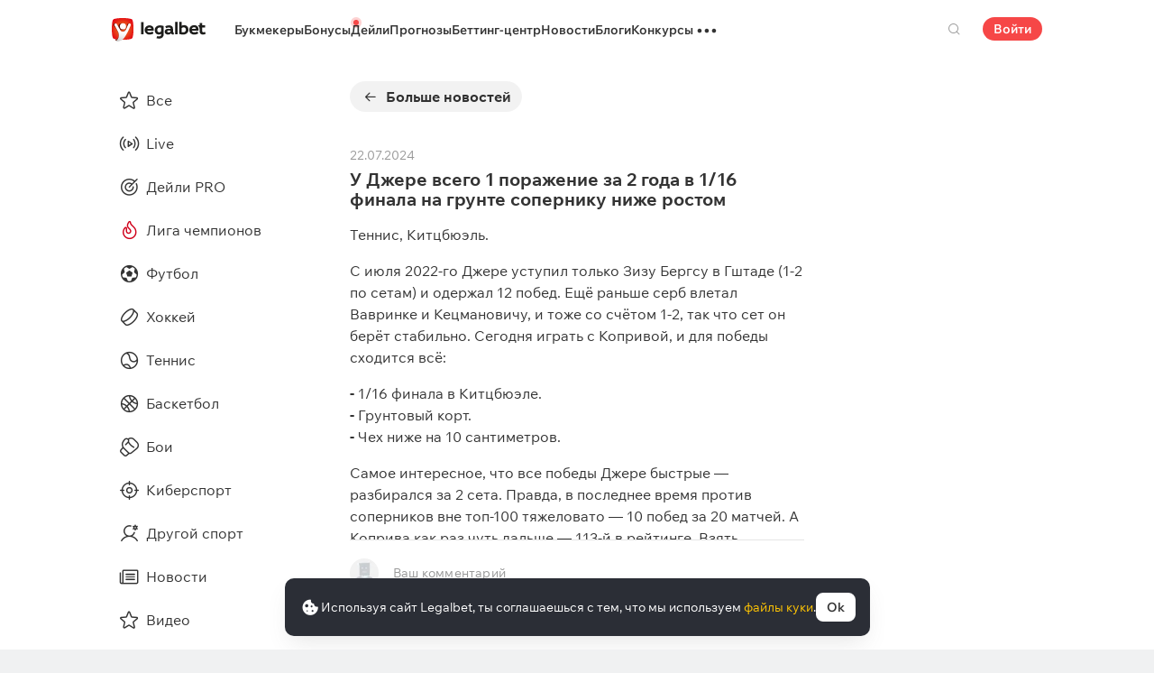

--- FILE ---
content_type: text/html; charset=UTF-8
request_url: https://cbzxy.com/ay/367251/getBulk/v2?pr=2577623555&pr1=1932689506&dl=https%3A%2F%2Flegalbet.ru%2Fdaily%2F752089&prr=&extid_loader=MTc2OTY4NDU2MDcwMTM1MzU2MA%3D%3D&extid_tag_loader=legalbet.ru&fa=&date=2026-01-29T11%3A02%3A41.384%2B00%3A00&pd=29&pw=4&pv=11&pdw=1280&pdh=720&ylv=0.1303695&ybv=0.1303695&ytt=78615081385989&is-turbo=0&skip-token=&ad-session-id=1557901769684561405&layout-config=%7B%22win_width%22%3A1280%2C%22win_height%22%3A720%2C%22pixel_ratio%22%3A1%2C%22bandwidth%22%3A9.8%2C%22isInIframe%22%3Afalse%2C%22w%22%3A240%2C%22h%22%3A0%2C%22width%22%3A240%2C%22height%22%3A0%2C%22visible%22%3A1%2C%22fullscreenHeaderHeight%22%3A80%2C%22left%22%3A916%2C%22top%22%3A90%2C%22req_no%22%3A0%2C%22ad_no%22%3A0%7D&pcode-version=1303695&pp=h&ps=elxj&p2=p&puid1=https%3A%2F%2Flegalbet.ru%2Fdaily%2F752089&slotNumber=1&bids=W10%3D&utf8=%E2%9C%93&duid=MTc2OTY4NDU2MDcwMTM1MzU2MA%3D%3D&pcode-test-ids=1387855%2C0%2C80%3B1475615%2C0%2C86%3B1384009%2C0%2C87%3B1457620%2C0%2C82%3B1471439%2C0%2C44%3B1404017%2C0%2C30%3B1447467%2C0%2C91%3B1471934%2C0%2C45%3B1471791%2C0%2C74%3B1467262%2C0%2C29%3B1353317%2C0%2C71%3B1473956%2C0%2C33%3B1473478%2C0%2C39%3B1474011%2C0%2C0%3B1477248%2C0%2C62&csrf-token=9b8e69ab8331ae1b026ac24e01a0cc87108664d6%3A1769684557&pcode-uid=9485365551769684557&pcode-flags-map=eJyFkU9Lw0AQxb%2FLnkvZbPZPktt2M%2Brimk1nN9EiZRDszYNgFaHku0sjFNKDXod5v5n33ontbOpTtpsAIyBrnk%2Fs6%2BXt88AaVqyNLtZFqZVhK3Y8fBz963ksjTZCsmm%2FYqNN9CumETD52C0JJS90pRfqUhqpqos6xFtyscvQZWoHtNnHjnpAB11espYUYbgWM6X1aX6ghZQx7gieMmBnAzkEm%2F0IZFsaEiC5EBMQjNfow%2Ff70qCshVFsWv2zIi4uEJwNbgg2AyFsB0iZHiDfxZZuItIj2r4HpAHD34cVV1LN1C3SJlh3T8GnTC74c0C%2BTctMeC3KqpaqqSpjhCh4U%2FKaa8G1uqqs4KKYwb2LLfxTWqnra72pjWHTfvoB3qiddg%3D%3D&pcode-icookie=uU6NqN2VBZj62SQmYdn1LyeDJaJce07ShIfmyXu4BiyZLgaXWtLATQ9pkmqcAClC01Dez542vAKNL5CxmbJMt2RIUBA%3D&disable-base64=1&top-ancestor=https%3A%2F%2Flegalbet.ru&top-ancestor-undetermined=0&grab-orig-len=3448&grab=eyJncmFiX3ZlcnNpb24iOjJ9CjKlpJAkJ-6BEFDHL6z0GzdpTTbJ9Lq_CIZ-6YIWXI7b4TRz1q3f1tgRbNBkinWbbIVEun6TLFNE1gWrv0E6DbrxL6C_AXoBbYHMeGu3FR03r3VBrxseM2NmxoxYlZSeJFYoKUtNFUov8eKicIHtLgguBBfLIXWxuovrkLhYLo6L0tXdBe-inEq4kFy-K1gImK6wq_r-u9hHcnG7mlaNoDugHAr_X2hLx180jkPqELl8h_iX34XylUv4LkZ3iPogQ1iIpCea5J8oLmpXqTQ0YGhUNCowlbR5QKWkeLVHVVLgadPiy4JE7CVhpO2yMPJK5MHTglqkNZYXbxvHcjE-vaADmBQEu-nuEO6SE_iRIZwolO394znEDvR-2P9OYzsX4j5jC11cF_3vsPq3uni_Q3dRvwR92h8K3O6AtIsc4v66v8IOdC2tQkmbqyQPU7Iui6vvw9Mmfout8Y4QhV6ThPIkLj1OpJRe8yiLpDRJiUSNKq5SrUKZJuTWjZ94pcWVLBR5HU7iUR6oVT9Jyz8lNYmMj3a5-8BX-Z-0GVNKYD3asPNuQQ4l4irzTJTUvpfIKMi6PK4yiuYV2F5nP-mf_kWdRNFX62Y0_-ykn8oiadriUTa4Ppstn7xFBY7-w_C0ELjLyEWl-36wQK2KxfnLRkf1aNGzIE4UymodzOVzlcILxdTUcRJRaBUugQFHHBhdSVuPTXsG7ifPnKflM5fBQ24WMXwKaWP4MfdUcTEZGQvr0U88gYTTHJAnd4gdUkZ3Qz45uHYACRgjAW2mYPAUylZoHfjxmbHqaDQa7gvtJj3tpDrt5LcJZU7PYKLLThbeBr_UQEbZdlFPnmSDbplKq-gupI8muKNGzwPyDh__0uixJBd53k_3C8R_YZhryDmzjcrhbhwyrUlM1qOwyetGnz5wB1ITh77XxFW6E_hFtm7M8E9VStq5SM14zjZ2DDRBCEf3GDdJ2hD19G4xKgc-rDwOZRQmomXVK9IwSIrfslfWbohZy_XfXXdtYZN2sYLtLZnxmsx0_-L44hptGcbEK2kHzpS4SFoHakJe6LbQ7OyBDCSg0GsN8A8FnNsWh_Cko94ACiZQHzT0IhniA4vYxfsiNHotAvjXoa-HcTHotQgQoxjzN4jotYjgyjzJWGywXvK1xgJ6rYPyhMcbG8hTcumUJ6PlrfKG0cEu6To7S8c1IL7Gqw6icKzKplpnvG1vB78vMuy4ITC7PWrq08WWGsnWfVivXA_Es9jyVTHlXqTNQ-poqKlXjbSVbTQHugNz9Qe-uc4PYFPzrAm5firJdR7E2-NrczdPnn-bLhaJuRA5dUYeZGrqbD9ZQfESyc2xSQNgY2-M1xfwtQCg8jOzeXhYY_LLiCcir4eCfLkcmgPSYqvG3ixWuPiXvh1op4PaX2lVmzbNDY1WRvzB1nmg9Rn96--T_wnoU2LuVATzgvMvom3HBawDcyTjJ04HhrqppqzbG9bQoAJ95OAt7x5C2Ep3dX5dP-9ia7oLGAfwDkGfCvHtHJ39pC7eCX_h8lK0DefLq6fY-qAv5gu2Gay3g7o3k2-CS5ZEiBfqdA_BLsYKnIQOgS3ifSzEfVahW5JiHmaH4nfbmf7FkhzxttYv-Qn_OPg5z98q_xVb6zci4wp-9wejpIGfyXDXzc7Mf9oqcPu4MvYlsGb1YiXJQnoyOgSgK2nFi5tK3wvCSKpo6-AzEvv0xOXECRdLA0zeEe9qMdXKvBfWgXFvtni0_sz8wCXUBdhrD4uXYgABbnJGTbNlFc5mwcrIqxbsPo09ypb4-HDaxeCcCpufP138XTHHFlyyqGIstykA8RwYk26XY3OQCx-Nx_hBRMsFzcFnZeSxGdJAwt1wQzxF3jgi2WIvnh41cUK6OvVg-UTjto3LGWajO38rf4nYYoJvapq3QOxAHc-PNhkpnKZfam7j9qSnRZ1cXy0X40MCzpDmwq3A5N90uZUmylx77Okvh71ajagttuL2GQXDEkyPNxvwmA7UfIw6NMfu484TxMoYK26n4sNNF0zTONmH2AXQeUnUiWObPS7sBlt_waFKszQtEwV-GNyHJHe4gc6Ec__WnRYqrQKhBhGNZdhZfR2xy5oKvrpJg5omd4yB6FssC20Diw1OLmhwklRavH5EeVAqRQl6If9Rk5db6BlJUr0Lpb4sDMpQGaz3qdtl7y6vX59E0ou8IsnAIqJRByKOpsxHlv3mpRCHCwnTtGcJTq0BU80BIZFImzyE_Ta4ZMiWFH3p2dhM0wxUFzMXSAUGuE2iajRMB1Jp1PCZDrQEypZIRsZCUmWMoctkCqAhpHdVLNOlLBKFC6gcKmMjHiP8Ney2B-lqhKDfuf8b34Vyd_ePyaq6ZmXdN6IcblB_CiP7KCzLJBNtRBGP1yBam3gfDOwYSpxN2MpS6fe96vl9UCZtUff-6KcoZub8wHGon_GlsCaLL7aM9olAz4ifVT5lDUxbM4z-bLjo2OPZtl3oW1_WfHZOzatz9TCqBLYBNqt5zFQrS9YX6FQrAWvlSs4rvZ7FVtPUgtq5vy-i72WV6R9UYSDhVfgIbflnjSqJSxOJ43A4cHD9ntnog2oWA9sI2yQlTTbquQTDCU74W_kqvUaUlDjN5Fby6lV9YFv5EctbXIFA1kX-h89_XZYEso1djkivUXL3dgyaFZ03-nJf9Asiscj7iFUs1kWXfdrmu2eUPAxe-7j4vrUrs31mgBnSL_FrHwZd7PPGjKu8xJxDDtUx52qfA3MU6Ec3ambHnXad_cXueUWe30gVhl7mpeTOBhMXNtGLsHGh4vERTbXnJUCRhCncpG9OH-mInM6TPedxSUR-PFs0NLM_DzvJzGabnbcGKqszM7Mj04Irq9H80KJKnkjrgM1m9SyrA7KaTZKz4w4iGJkpljaVAeKKhncxnf0KtlwKpsVDGulcBgQddug5EmB9BDbMBjoQC9ngn-iyAZBZIl9FCIsVrwRJuanPECMTR7rpk2r1IPxZgyVeZuNYZPRJZeKRVGGwBllvLwfOqDFwgOHLu1a3N-9isg34EbSEWawaSZZzF_KzcoBMXXkJzwr6ERMFyM_-P8IL0VNwAhdKf1ub4SSnFjBExAhjQI3SIExSJkeQM-t9BWmktgFpbDha5uYPuxqqPUEWI3ggjFAuTc6kXH4ckzX4A_aH0AKvA3HYG6sMMnoIxCQ6RWH4GrTigRaGEkZHtPgFLj63I3aMNkaDAwlxaQb1tViOfAIfGzEn9VfmwByhyEp5k8dgstxM3IpAI4jgLHtyuOLC-yyBA43JboiTs4M5u1kHHuDujNEDuk6-Fe76AguRiXSU4fev68VGasvsl4NL7HMcccY9ACPXdOA09C6_Z8CMZyYtKMsGHSeIYjMTwa2iLDZYjJbMgWOyFKAu-p5l_qND0vKoJjXcPrlcOIAWBtA%3D&tga-with-creatives=1&banner-lang=ru
body_size: 26
content:
{"jsonapi":{"version":"1.0","meta":{"protocol_version":"2.0"}},"meta":{"session_id":"2577623555","request_id":"1"},"data":[],"errors":[{"id":"1932689506","status":"204"}]}

--- FILE ---
content_type: text/html; charset=UTF-8
request_url: https://cbzxy.com/ay/367251/getBulk/v2?pr=2577623555&pr1=1860467338&dl=https%3A%2F%2Flegalbet.ru%2Fdaily%2F752089&prr=&extid_loader=MTc2OTY4NDU2MDcwMTM1MzU2MA%3D%3D&extid_tag_loader=legalbet.ru&fa=&date=2026-01-29T11%3A02%3A42.323%2B00%3A00&pd=29&pw=4&pv=11&pdw=1280&pdh=720&ylv=0.1303695&ybv=0.1303695&ytt=78615081385989&is-turbo=0&skip-token=&ad-session-id=1557901769684561405&layout-config=%7B%22win_width%22%3A1280%2C%22win_height%22%3A720%2C%22pixel_ratio%22%3A1%2C%22bandwidth%22%3A9.8%2C%22isInIframe%22%3Afalse%2C%22w%22%3A240%2C%22h%22%3A0%2C%22width%22%3A240%2C%22height%22%3A0%2C%22visible%22%3A1%2C%22fullscreenHeaderHeight%22%3A80%2C%22left%22%3A916%2C%22top%22%3A114%2C%22req_no%22%3A1%2C%22ad_no%22%3A0%7D&pcode-version=1303695&pp=i&ps=elxj&p2=p&puid1=https%3A%2F%2Flegalbet.ru%2Fdaily%2F752089&slotNumber=2&bids=W10%3D&utf8=%E2%9C%93&duid=MTc2OTY4NDU2MDcwMTM1MzU2MA%3D%3D&pcode-test-ids=1387855%2C0%2C80%3B1475615%2C0%2C86%3B1384009%2C0%2C87%3B1457620%2C0%2C82%3B1471439%2C0%2C44%3B1404017%2C0%2C30%3B1447467%2C0%2C91%3B1471934%2C0%2C45%3B1471791%2C0%2C74%3B1467262%2C0%2C29%3B1353317%2C0%2C71%3B1473956%2C0%2C33%3B1473478%2C0%2C39%3B1474011%2C0%2C0%3B1477248%2C0%2C62&csrf-token=9b8e69ab8331ae1b026ac24e01a0cc87108664d6%3A1769684557&pcode-uid=9485365551769684557&pcode-flags-map=eJyFkU9Lw0AQxb%2FLnkvZbPZPktt2M%2Brimk1nN9EiZRDszYNgFaHku0sjFNKDXod5v5n33ontbOpTtpsAIyBrnk%2Fs6%2BXt88AaVqyNLtZFqZVhK3Y8fBz963ksjTZCsmm%2FYqNN9CumETD52C0JJS90pRfqUhqpqos6xFtyscvQZWoHtNnHjnpAB11espYUYbgWM6X1aX6ghZQx7gieMmBnAzkEm%2F0IZFsaEiC5EBMQjNfow%2Ff70qCshVFsWv2zIi4uEJwNbgg2AyFsB0iZHiDfxZZuItIj2r4HpAHD34cVV1LN1C3SJlh3T8GnTC74c0C%2BTctMeC3KqpaqqSpjhCh4U%2FKaa8G1uqqs4KKYwb2LLfxTWqnra72pjWHTfvoB3qiddg%3D%3D&pcode-icookie=uU6NqN2VBZj62SQmYdn1LyeDJaJce07ShIfmyXu4BiyZLgaXWtLATQ9pkmqcAClC01Dez542vAKNL5CxmbJMt2RIUBA%3D&disable-base64=1&top-ancestor=https%3A%2F%2Flegalbet.ru&top-ancestor-undetermined=0&grab-orig-len=3448&grab=eyJncmFiX3ZlcnNpb24iOjJ9CjKlpJAkJ-6BEFDHL6z0GzdpTTbJ9Lq_CIZ-6YIWXI7b4TRz1q3f1tgRbNBkinWbbIVEun6TLFNE1gWrv0E6DbrxL6C_AXoBbYHMeGu3FR03r3VBrxseM2NmxoxYlZSeJFYoKUtNFUov8eKicIHtLgguBBfLIXWxuovrkLhYLo6L0tXdBe-inEq4kFy-K1gImK6wq_r-u9hHcnG7mlaNoDugHAr_X2hLx180jkPqELl8h_iX34XylUv4LkZ3iPogQ1iIpCea5J8oLmpXqTQ0YGhUNCowlbR5QKWkeLVHVVLgadPiy4JE7CVhpO2yMPJK5MHTglqkNZYXbxvHcjE-vaADmBQEu-nuEO6SE_iRIZwolO394znEDvR-2P9OYzsX4j5jC11cF_3vsPq3uni_Q3dRvwR92h8K3O6AtIsc4v66v8IOdC2tQkmbqyQPU7Iui6vvw9Mmfout8Y4QhV6ThPIkLj1OpJRe8yiLpDRJiUSNKq5SrUKZJuTWjZ94pcWVLBR5HU7iUR6oVT9Jyz8lNYmMj3a5-8BX-Z-0GVNKYD3asPNuQQ4l4irzTJTUvpfIKMi6PK4yiuYV2F5nP-mf_kWdRNFX62Y0_-ykn8oiadriUTa4Ppstn7xFBY7-w_C0ELjLyEWl-36wQK2KxfnLRkf1aNGzIE4UymodzOVzlcILxdTUcRJRaBUugQFHHBhdSVuPTXsG7ifPnKflM5fBQ24WMXwKaWP4MfdUcTEZGQvr0U88gYTTHJAnd4gdUkZ3Qz45uHYACRgjAW2mYPAUylZoHfjxmbHqaDQa7gvtJj3tpDrt5LcJZU7PYKLLThbeBr_UQEbZdlFPnmSDbplKq-gupI8muKNGzwPyDh__0uixJBd53k_3C8R_YZhryDmzjcrhbhwyrUlM1qOwyetGnz5wB1ITh77XxFW6E_hFtm7M8E9VStq5SM14zjZ2DDRBCEf3GDdJ2hD19G4xKgc-rDwOZRQmomXVK9IwSIrfslfWbohZy_XfXXdtYZN2sYLtLZnxmsx0_-L44hptGcbEK2kHzpS4SFoHakJe6LbQ7OyBDCSg0GsN8A8FnNsWh_Cko94ACiZQHzT0IhniA4vYxfsiNHotAvjXoa-HcTHotQgQoxjzN4jotYjgyjzJWGywXvK1xgJ6rYPyhMcbG8hTcumUJ6PlrfKG0cEu6To7S8c1IL7Gqw6icKzKplpnvG1vB78vMuy4ITC7PWrq08WWGsnWfVivXA_Es9jyVTHlXqTNQ-poqKlXjbSVbTQHugNz9Qe-uc4PYFPzrAm5firJdR7E2-NrczdPnn-bLhaJuRA5dUYeZGrqbD9ZQfESyc2xSQNgY2-M1xfwtQCg8jOzeXhYY_LLiCcir4eCfLkcmgPSYqvG3ixWuPiXvh1op4PaX2lVmzbNDY1WRvzB1nmg9Rn96--T_wnoU2LuVATzgvMvom3HBawDcyTjJ04HhrqppqzbG9bQoAJ95OAt7x5C2Ep3dX5dP-9ia7oLGAfwDkGfCvHtHJ39pC7eCX_h8lK0DefLq6fY-qAv5gu2Gay3g7o3k2-CS5ZEiBfqdA_BLsYKnIQOgS3ifSzEfVahW5JiHmaH4nfbmf7FkhzxttYv-Qn_OPg5z98q_xVb6zci4wp-9wejpIGfyXDXzc7Mf9oqcPu4MvYlsGb1YiXJQnoyOgSgK2nFi5tK3wvCSKpo6-AzEvv0xOXECRdLA0zeEe9qMdXKvBfWgXFvtni0_sz8wCXUBdhrD4uXYgABbnJGTbNlFc5mwcrIqxbsPo09ypb4-HDaxeCcCpufP138XTHHFlyyqGIstykA8RwYk26XY3OQCx-Nx_hBRMsFzcFnZeSxGdJAwt1wQzxF3jgi2WIvnh41cUK6OvVg-UTjto3LGWajO38rf4nYYoJvapq3QOxAHc-PNhkpnKZfam7j9qSnRZ1cXy0X40MCzpDmwq3A5N90uZUmylx77Okvh71ajagttuL2GQXDEkyPNxvwmA7UfIw6NMfu484TxMoYK26n4sNNF0zTONmH2AXQeUnUiWObPS7sBlt_waFKszQtEwV-GNyHJHe4gc6Ec__WnRYqrQKhBhGNZdhZfR2xy5oKvrpJg5omd4yB6FssC20Diw1OLmhwklRavH5EeVAqRQl6If9Rk5db6BlJUr0Lpb4sDMpQGaz3qdtl7y6vX59E0ou8IsnAIqJRByKOpsxHlv3mpRCHCwnTtGcJTq0BU80BIZFImzyE_Ta4ZMiWFH3p2dhM0wxUFzMXSAUGuE2iajRMB1Jp1PCZDrQEypZIRsZCUmWMoctkCqAhpHdVLNOlLBKFC6gcKmMjHiP8Ney2B-lqhKDfuf8b34Vyd_ePyaq6ZmXdN6IcblB_CiP7KCzLJBNtRBGP1yBam3gfDOwYSpxN2MpS6fe96vl9UCZtUff-6KcoZub8wHGon_GlsCaLL7aM9olAz4ifVT5lDUxbM4z-bLjo2OPZtl3oW1_WfHZOzatz9TCqBLYBNqt5zFQrS9YX6FQrAWvlSs4rvZ7FVtPUgtq5vy-i72WV6R9UYSDhVfgIbflnjSqJSxOJ43A4cHD9ntnog2oWA9sI2yQlTTbquQTDCU74W_kqvUaUlDjN5Fby6lV9YFv5EctbXIFA1kX-h89_XZYEso1djkivUXL3dgyaFZ03-nJf9Asiscj7iFUs1kWXfdrmu2eUPAxe-7j4vrUrs31mgBnSL_FrHwZd7PPGjKu8xJxDDtUx52qfA3MU6Ec3ambHnXad_cXueUWe30gVhl7mpeTOBhMXNtGLsHGh4vERTbXnJUCRhCncpG9OH-mInM6TPedxSUR-PFs0NLM_DzvJzGabnbcGKqszM7Mj04Irq9H80KJKnkjrgM1m9SyrA7KaTZKz4w4iGJkpljaVAeKKhncxnf0KtlwKpsVDGulcBgQddug5EmB9BDbMBjoQC9ngn-iyAZBZIl9FCIsVrwRJuanPECMTR7rpk2r1IPxZgyVeZuNYZPRJZeKRVGGwBllvLwfOqDFwgOHLu1a3N-9isg34EbSEWawaSZZzF_KzcoBMXXkJzwr6ERMFyM_-P8IL0VNwAhdKf1ub4SSnFjBExAhjQI3SIExSJkeQM-t9BWmktgFpbDha5uYPuxqqPUEWI3ggjFAuTc6kXH4ckzX4A_aH0AKvA3HYG6sMMnoIxCQ6RWH4GrTigRaGEkZHtPgFLj63I3aMNkaDAwlxaQb1tViOfAIfGzEn9VfmwByhyEp5k8dgstxM3IpAI4jgLHtyuOLC-yyBA43JboiTs4M5u1kHHuDujNEDuk6-Fe76AguRiXSU4fev68VGasvsl4NL7HMcccY9ACPXdOA09C6_Z8CMZyYtKMsGHSeIYjMTwa2iLDZYjJbMgWOyFKAu-p5l_qND0vKoJjXcPrlcOIAWBtA%3D&tga-with-creatives=1&banner-lang=ru
body_size: 25
content:
{"jsonapi":{"version":"1.0","meta":{"protocol_version":"2.0"}},"meta":{"session_id":"2577623555","request_id":"1"},"data":[],"errors":[{"id":"1860467338","status":"404"}]}

--- FILE ---
content_type: text/css
request_url: https://legalbet.ru/wp/css/ru-app_css-daily.css?f2db78c1d559da625a8b
body_size: 14568
content:
@font-face{font-family:legalbet-iconfont;font-display:swap;src:url(/wp/fonts/legalbet-iconfont.ttf?5bfabeef95d825841caa) format("truetype"),url(/wp/fonts/legalbet-iconfont.woff?3b681aa212075c8abb5f) format("woff"),url(https://web.legalcdn.org/wp/images/legalbet-iconfont.0179652a3cef07d30e0b.svg#legalbet-iconfont) format("svg")}.stories-wrapper{min-height:170px;overflow:hidden}@media (min-width:744px){.stories-wrapper{margin:0 -.75rem 1.5rem;padding:0 .75rem;min-height:138px}}@media (min-width:744px){.stories-wrapper .webstoryz-widget-script-wrap .webstoryz-widget-entry-points-container{width:100%}}.stories-wrapper .webstoryz-widget-script-wrap .webstoryz-widget-entry-points-container.horizontal{padding:2rem 1rem 0}@media (min-width:744px){.stories-wrapper .webstoryz-widget-script-wrap .webstoryz-widget-entry-points-container.horizontal{padding:0}}.stories-wrapper .webstoryz-widget-script-wrap .webstoryz-widget-entry-point-arrow{z-index:9999999999!important;font-family:legalbet-iconfont;background-image:none;background-color:#fff;-webkit-box-shadow:none;box-shadow:none;color:#0006}.stories-wrapper .webstoryz-widget-script-wrap .webstoryz-widget-entry-point-arrow:hover{background:#fff;color:#d0021b}.stories-wrapper .webstoryz-widget-script-wrap .webstoryz-widget-entry-point-arrow.arrow-right{right:-.75rem}.stories-wrapper .webstoryz-widget-script-wrap .webstoryz-widget-entry-point-arrow.arrow-right:before{content:"\f134";position:absolute;width:1rem;height:1rem;top:50%;left:50%;-webkit-transform:translate(-50%,-50%);transform:translate(-50%,-50%)}.stories-wrapper .webstoryz-widget-script-wrap .webstoryz-widget-entry-point-arrow.arrow-left{left:-.75rem}.stories-wrapper .webstoryz-widget-script-wrap .webstoryz-widget-entry-point-arrow.arrow-left:before{content:"\f184";position:absolute;width:1rem;height:1rem;top:50%;left:50%;-webkit-transform:translate(-50%,-50%);transform:translate(-50%,-50%)}.stories-wrapper .webstoryz-widget-script-wrap .webstoryz-widget-carousel-section.horizontal.desktop{width:100%}.stories-wrapper .webstoryz-widget-script-wrap .webstoryz-widget-entry-point-card-container.square{padding:0 .5rem}.stories-wrapper .webstoryz-widget-script-wrap .webstoryz-widget-entry-point-card-container.square:first-child{padding-left:0}.stories-wrapper .webstoryz-widget-script-wrap .webstoryz-widget-entry-point-card-container.square:last-child{padding-right:0}.stories-wrapper .webstoryz-widget-script-wrap .webstoryz-widget-entry-point-card-image-wrap.square{padding:0}@media (min-width:744px){.stories-wrapper .webstoryz-widget-script-wrap .webstoryz-widget-entry-point-card-image-wrap>img{pointer-events:none}}.site-header .site-logo--white{position:relative}.site-header .site-logo--white img:nth-child(2){display:none}.site-header.site-header--stick-nav.site-header_scrolls{-webkit-box-shadow:0 2px 16px 0 rgba(0,0,0,.1);box-shadow:0 2px 16px #0000001a}.site-header.site-header--stick-nav.site-header_scrolls.site-header--no-shadow{-webkit-box-shadow:none;box-shadow:none}@media (min-width:744px){.container{max-width:1080px!important}}.site-about{background:#fff}.site-about section.bookmakers-in-footer{display:none}.site-about .site-header .site-logo.square{width:auto}.site-about .white-header:not(.site-header_scrolls) .mobile-aside_new a:not(.banner-menu-auth),.site-about .white-header:not(.site-header_scrolls) .support-link,.site-about .white-header:not(.site-header_scrolls) .icon-log-in,.site-about .white-header:not(.site-header_scrolls) .burger{color:#000c}.site-about .white-header:not(.site-header_scrolls) .search-link{color:#0006}.site-about .white-header:not(.site-header_scrolls) .mobile-aside.mobile-aside_new .mobile-aside-inner .panel__show-more,.site-about .white-header:not(.site-header_scrolls) .mobile-aside.mobile-aside_new .mobile-aside-inner .panel__show-more:before,.site-about .white-header:not(.site-header_scrolls) .mobile-aside.mobile-aside_new .mobile-aside-inner .panel__show-more:after{background:#000c}.site-about .bookmakers-in-footer{margin-top:0}.site-about .swiper{text-align:center;width:100%}.site-about .swiper-button-prev,.site-about .swiper-button-next{background:none;-webkit-box-shadow:none;box-shadow:none;border-radius:0;position:absolute;top:unset;bottom:0;width:40px;height:40px;right:0;color:#000c}@media (min-width:744px){.site-about .swiper-button-prev,.site-about .swiper-button-next{display:block}}.site-about .swiper-button-prev:hover,.site-about .swiper-button-next:hover{color:#d0021b}.site-about .swiper-button-prev:after,.site-about .swiper-button-next:after{display:none}.site-about .swiper-button-prev:before,.site-about .swiper-button-next:before{left:50%;top:50%;-webkit-transform:translate(-50%,-50%);transform:translate(-50%,-50%);font-size:20px;height:20px;width:20px}.site-about .swiper-button-prev{-webkit-transform:rotate(180deg);transform:rotate(180deg);-webkit-transform-origin:center;transform-origin:center;left:0}.site-about .swiper-button-prev:before{-webkit-transform:translate(-50%,-50%);transform:translate(-50%,-50%)}.site-about .swiper-custom-controls{position:relative;width:100%;text-align:center;display:inline-block;width:auto;z-index:10}.site-about .swiper-custom-controls .swiper-pagination{position:unset;display:-webkit-inline-box;display:-ms-inline-flexbox;display:inline-flex;padding:0 45px;height:40px;-webkit-box-align:center;-ms-flex-align:center;align-items:center}.site-about .swiper-custom-controls .swiper-pagination-bullet{padding:5px;display:-webkit-inline-box;display:-ms-inline-flexbox;display:inline-flex;-webkit-box-pack:center;-ms-flex-pack:center;justify-content:center;-webkit-box-align:center;-ms-flex-align:center;align-items:center;height:15px;width:15px;background:#0000}.site-about .swiper-custom-controls .swiper-pagination-bullet:after{content:"";display:-webkit-inline-box;display:-ms-inline-flexbox;display:inline-flex;width:5px;height:5px;border-radius:100%;background:#000c}.site-about .wrapper{position:relative;z-index:1;color:#000c;overflow:hidden}@media (min-width:744px){.site-about .wrapper{margin-top:-64px;padding-top:64px}}.site-about .about-header:before{content:"";background:url(https://web.legalcdn.org/wp/images/header-line_375x450.a2a9061f5a961931edfc.svg) no-repeat;position:absolute;left:50%;top:-48px;z-index:-1;background-size:cover;-webkit-transform:translate(-50%,0);transform:translate(-50%);width:450px;height:448px;max-height:870px}@media (min-width: 450px){.site-about .about-header:before{background:url(https://web.legalcdn.org/wp/images/header-line_450x743.fb409bf709807be9f74a.svg) no-repeat;width:743px}}@media (min-width:744px){.site-about .about-header:before{background:url(https://web.legalcdn.org/wp/images/header-line_744x983.f1e6b77b5452d1141a5b.svg) no-repeat;width:983px;height:620px}}@media (min-width:984px){.site-about .about-header:before{background:url(https://web.legalcdn.org/wp/images/header-line_984x1366.3331bccde15159b4362e.svg) no-repeat;width:1366px}}@media (min-width:1366px){.site-about .about-header:before{background:url(https://web.legalcdn.org/wp/images/header-line_1366.77891c68e537c128f577.svg) no-repeat;width:2097px;margin-left:89px}}body{overflow-x:hidden}body,.site-about{background:#f0f1f2}.container{padding:0 1rem}@media (min-width:744px){.container{padding:0 1.5rem}}.site-about .swiper-custom-controls{width:100%}@media (max-width:983px){.site-about .site-header .site-logo.square{width:1.5rem}}body.--sticky-filter .site-header--stick-nav.site-header_scrolls{-webkit-box-shadow:none;box-shadow:none}@-webkit-keyframes mobile-popup-slide-up{0%{bottom:-100%}to{bottom:0}}@keyframes mobile-popup-slide-up{0%{bottom:-100%}to{bottom:0}}@-webkit-keyframes mobile-popup-slide-down{0%{bottom:0}to{bottom:-100%}}@keyframes mobile-popup-slide-down{0%{bottom:0}to{bottom:-100%}}.set-password-popup .js-resetting-back-link:hover{background-color:#4fa0ff;color:#fff}.set-password-popup .block-section.footer:not(:has(.js-resetting-back-link)) .button.button--blue{width:100%}.lb-popup.lb-popup-fullscreen:has(#login-popup) .lb-popup-head,.lb-popup.lb-popup-fullscreen:has(.reset-password-popup) .lb-popup-head,.lb-popup.lb-popup-fullscreen:has(.register-success) .lb-popup-head,.lb-popup.lb-popup-fullscreen:has(.social-password-required) .lb-popup-head{width:100%;margin:auto}@media (min-width:744px){.lb-popup.lb-popup-fullscreen:has(#login-popup){width:23.4375rem}.lb-popup.lb-popup-fullscreen:has(.reset-password-popup),.lb-popup.lb-popup-fullscreen:has(.register-success),.lb-popup.lb-popup-fullscreen:has(.social-password-required){width:23.4375rem}.lb-popup.lb-popup-fullscreen:has(.reset-password-popup):has(.icon-check),.lb-popup.lb-popup-fullscreen:has(.register-success):has(.icon-check),.lb-popup.lb-popup-fullscreen:has(.social-password-required):has(.icon-check){width:35rem}}.login-popup,.registration-popup,.auth-modal{display:none;width:23.4375rem;max-width:23.4375rem}@media (max-width: 743px){.login-popup,.registration-popup,.auth-modal{width:100%;max-width:100%}}.login-popup .block-section-row,.registration-popup .block-section-row,.auth-modal .block-section-row{height:3rem}.login-popup .block-section-row .block-section,.registration-popup .block-section-row .block-section,.auth-modal .block-section-row .block-section{padding:0 1rem;display:-webkit-box;display:-ms-flexbox;display:flex;-webkit-box-align:center;-ms-flex-align:center;align-items:center;margin:0;height:100%}.login-popup .block-section-row .block-section .tabs__item,.registration-popup .block-section-row .block-section .tabs__item,.auth-modal .block-section-row .block-section .tabs__item{border-bottom-color:#0006}.login-popup .block-section-row .block-section .link,.registration-popup .block-section-row .block-section .link,.auth-modal .block-section-row .block-section .link{margin-right:.75rem;border:none;padding:0}.login-popup .block-section-row .block-section .link.active,.registration-popup .block-section-row .block-section .link.active,.auth-modal .block-section-row .block-section .link.active{position:relative}.login-popup .block-section-row .block-section .link.active:after,.registration-popup .block-section-row .block-section .link.active:after,.auth-modal .block-section-row .block-section .link.active:after{content:"";position:absolute;left:0;right:0;height:.0625rem;background-color:#3591fd;bottom:-.9375rem}@media (min-width:744px){.login-popup .block-section-row .block-section .link.active:after,.registration-popup .block-section-row .block-section .link.active:after,.auth-modal .block-section-row .block-section .link.active:after{bottom:-1.5rem}}.login-popup .block-section,.registration-popup .block-section,.auth-modal .block-section{padding:1.5rem 1rem}.login-popup .tabs .link,.registration-popup .tabs .link,.auth-modal .tabs .link{color:#333}.login-popup .tabs .link.active,.registration-popup .tabs .link.active,.auth-modal .tabs .link.active{color:#3591fd}.login-popup .close-popup_block,.registration-popup .close-popup_block,.auth-modal .close-popup_block{display:block;padding:1rem 1rem 1rem 1.5rem}.login-popup .sign-in__line,.registration-popup .sign-in__line,.auth-modal .sign-in__line{background-color:#0000001a;height:.0625rem;width:100%}.login-popup .sign-in__txt,.registration-popup .sign-in__txt,.auth-modal .sign-in__txt{text-align:center;font-size:.75rem;font-weight:400;line-height:.875rem;color:#0006;margin:0 .75rem}.login-popup .sign-in-social,.registration-popup .sign-in-social,.auth-modal .sign-in-social{display:-webkit-box;display:-ms-flexbox;display:flex;-ms-flex-wrap:wrap;flex-wrap:wrap;-webkit-box-align:center;-ms-flex-align:center;align-items:center;-webkit-box-pack:center;-ms-flex-pack:center;justify-content:center;gap:.75rem}.login-popup .sign-in-social .caption,.registration-popup .sign-in-social .caption,.auth-modal .sign-in-social .caption{-ms-flex-preferred-size:100%;flex-basis:100%;margin-bottom:.5rem}@media (min-width:744px){.login-popup .sign-in-social .caption,.registration-popup .sign-in-social .caption,.auth-modal .sign-in-social .caption{-ms-flex-preferred-size:auto;flex-basis:auto;margin-right:1.5rem;margin-bottom:0}}.login-popup .sign-in-social .icon,.registration-popup .sign-in-social .icon,.auth-modal .sign-in-social .icon{display:block;width:2.25rem;height:2.25rem;padding-left:0}.login-popup .sign-in-social .icon:before,.registration-popup .sign-in-social .icon:before,.auth-modal .sign-in-social .icon:before{width:2.25rem;height:2.25rem;font-size:2.25rem;line-height:2.25rem}.login-popup .sign-in-social .icon.icon-logo-vk,.registration-popup .sign-in-social .icon.icon-logo-vk,.auth-modal .sign-in-social .icon.icon-logo-vk{color:#4d76a1}.login-popup .sign-in-social .icon.icon-logo-facebook,.registration-popup .sign-in-social .icon.icon-logo-facebook,.auth-modal .sign-in-social .icon.icon-logo-facebook{color:#3b5998}.login-popup .sign-in-social .icon.icon-logo-instagram,.registration-popup .sign-in-social .icon.icon-logo-instagram,.auth-modal .sign-in-social .icon.icon-logo-instagram{color:#833ab4}.login-popup .sign-in-social .icon.icon-logo-mail,.registration-popup .sign-in-social .icon.icon-logo-mail,.auth-modal .sign-in-social .icon.icon-logo-mail{color:#fdb75b}.login-popup .sign-in-social .icon.icon-logo-ok,.registration-popup .sign-in-social .icon.icon-logo-ok,.auth-modal .sign-in-social .icon.icon-logo-ok{color:#ec8124}.login-popup .sign-in-social .icon.icon-logo-google,.registration-popup .sign-in-social .icon.icon-logo-google,.auth-modal .sign-in-social .icon.icon-logo-google{color:#33a952;background-size:contain}.login-popup .sign-in-social .icon.icon-logo-youtube,.registration-popup .sign-in-social .icon.icon-logo-youtube,.auth-modal .sign-in-social .icon.icon-logo-youtube{color:#d22215}.login-popup .sign-in-social .icon.icon-logo-twitter,.registration-popup .sign-in-social .icon.icon-logo-twitter,.auth-modal .sign-in-social .icon.icon-logo-twitter{color:#000c}.login-popup .sign-in-social .icon.icon-logo-yandex-color,.registration-popup .sign-in-social .icon.icon-logo-yandex-color,.auth-modal .sign-in-social .icon.icon-logo-yandex-color{color:#fc3f1d}.login-popup .sign-in__block,.registration-popup .sign-in__block,.auth-modal .sign-in__block{text-transform:lowercase;height:.875rem;display:-webkit-box;display:-ms-flexbox;display:flex;-webkit-box-pack:center;-ms-flex-pack:center;justify-content:center;-webkit-box-align:center;-ms-flex-align:center;align-items:center;padding:0 1rem}.login-popup .body,.registration-popup .body,.auth-modal .body{padding-top:1.5rem;padding-bottom:1.5rem}.login-popup .gdpr-label,.registration-popup .gdpr-label,.auth-modal .gdpr-label{font-size:.75rem;line-height:.875rem;margin-bottom:1rem}.login-popup .gdpr-label .link:last-of-type,.registration-popup .gdpr-label .link:last-of-type,.auth-modal .gdpr-label .link:last-of-type{display:inline-block}.login-popup .animated-field,.registration-popup .animated-field,.auth-modal .animated-field{margin-bottom:3.25rem}.login-popup input.input-error+label:not(.button):before,.registration-popup input.input-error+label:not(.button):before,.auth-modal input.input-error+label:not(.button):before{border:1px solid #f64747}.login-popup .button-bottom,.registration-popup .button-bottom,.auth-modal .button-bottom{padding-top:0;border-top:0!important}.login-popup .button-bottom input,.registration-popup .button-bottom input,.auth-modal .button-bottom input{width:100%!important;height:2.5rem}.login-popup .block-button.footer,.registration-popup .block-button.footer,.auth-modal .block-button.footer{-webkit-box-orient:vertical;-webkit-box-direction:normal;-ms-flex-direction:column;flex-direction:column;-webkit-box-align:start;-ms-flex-align:start;align-items:start;padding-top:0;border-top:0!important}.login-popup .block-button.footer input,.registration-popup .block-button.footer input,.auth-modal .block-button.footer input{width:100%;height:2.5rem;margin-bottom:.625rem}.login-popup .block-button.footer a,.registration-popup .block-button.footer a,.auth-modal .block-button.footer a{display:none}.login-popup input[type=checkbox]+label,.registration-popup input[type=checkbox]+label,.auth-modal input[type=checkbox]+label{display:inline-block;margin-bottom:0;font-size:.875rem;line-height:.875rem;padding-left:1.5rem;padding-right:0;width:100%}.login-popup input[type=checkbox]+label:after,.login-popup input[type=checkbox]+label:before,.registration-popup input[type=checkbox]+label:after,.registration-popup input[type=checkbox]+label:before,.auth-modal input[type=checkbox]+label:after,.auth-modal input[type=checkbox]+label:before{top:0}.login-popup input[type=checkbox]+label.age-limit__label,.registration-popup input[type=checkbox]+label.age-limit__label,.auth-modal input[type=checkbox]+label.age-limit__label{font-size:.75rem;text-align:left}.login-popup input[type=checkbox]+label.age-limit__label.mb,.registration-popup input[type=checkbox]+label.age-limit__label.mb,.auth-modal input[type=checkbox]+label.age-limit__label.mb{margin-bottom:1rem}.login-popup .subscribe-label,.registration-popup .subscribe-label,.auth-modal .subscribe-label{display:inline-block;margin-bottom:1rem!important;padding-right:3.25rem}.login-popup .subscribe-label img,.registration-popup .subscribe-label img,.auth-modal .subscribe-label img{position:absolute;right:0;top:50%;-webkit-transform:translateY(-50%);transform:translateY(-50%)}.login-popup .footer,.registration-popup .footer,.auth-modal .footer{display:-webkit-box;display:-ms-flexbox;display:flex;-webkit-box-align:center;-ms-flex-align:center;align-items:center}.login-popup .forget-login,.login-popup .forget-pass,.registration-popup .forget-login,.registration-popup .forget-pass,.auth-modal .forget-login,.auth-modal .forget-pass{margin-left:auto}.register-success,.reset-password-popup,.social-password-required,.restore-pwd-modal{background:#fff;width:23.4375rem}.register-success:has(.icon-check),.reset-password-popup:has(.icon-check),.social-password-required:has(.icon-check),.restore-pwd-modal:has(.icon-check){width:35rem}@media (max-width: 743px){.register-success:has(.icon-check),.reset-password-popup:has(.icon-check),.social-password-required:has(.icon-check),.restore-pwd-modal:has(.icon-check){height:80vh;display:-webkit-box;display:-ms-flexbox;display:flex;-webkit-box-orient:vertical;-webkit-box-direction:normal;-ms-flex-direction:column;flex-direction:column;-webkit-box-pack:justify;-ms-flex-pack:justify;justify-content:space-between;-webkit-box-align:center;-ms-flex-align:center;align-items:center}}@media (max-width: 743px){.register-success,.reset-password-popup,.social-password-required,.restore-pwd-modal{width:100%}}.register-success .header,.reset-password-popup .header,.social-password-required .header,.restore-pwd-modal .header{font-weight:600;height:3rem}@media (min-width: 744px){.register-success .header,.reset-password-popup .header,.social-password-required .header,.restore-pwd-modal .header{height:4rem}}.register-success__title,.reset-password-popup__title,.social-password-required__title,.restore-pwd-modal__title{font-weight:700;color:#333;display:-webkit-box;display:-ms-flexbox;display:flex;height:100%;-webkit-box-align:center;-ms-flex-align:center;align-items:center;font-size:.875rem;line-height:1rem}@media ((min-width:744px)){.register-success__title,.reset-password-popup__title,.social-password-required__title,.restore-pwd-modal__title{font-weight:600;font-size:1rem;line-height:1.125rem}}.register-success .light-background,.reset-password-popup .light-background,.social-password-required .light-background,.restore-pwd-modal .light-background{line-height:1.25rem}.register-success .footer,.reset-password-popup .footer,.social-password-required .footer,.restore-pwd-modal .footer{display:-webkit-box;display:-ms-flexbox;display:flex;-webkit-box-align:center;-ms-flex-align:center;align-items:center}.register-success .link,.reset-password-popup .link,.social-password-required .link,.restore-pwd-modal .link{margin-left:auto}.register-success .block-section__border-blue,.reset-password-popup .block-section__border-blue,.social-password-required .block-section__border-blue,.restore-pwd-modal .block-section__border-blue{padding:1rem;display:-webkit-box;display:-ms-flexbox;display:flex;gap:.75rem;border-radius:.5rem;border:1px solid #3591fd}.register-success .block-section__border-blue .icon-circle-e,.reset-password-popup .block-section__border-blue .icon-circle-e,.social-password-required .block-section__border-blue .icon-circle-e,.restore-pwd-modal .block-section__border-blue .icon-circle-e{height:1.5rem;width:1.5rem}.register-success .block-section__border-blue .icon-circle-e:before,.reset-password-popup .block-section__border-blue .icon-circle-e:before,.social-password-required .block-section__border-blue .icon-circle-e:before,.restore-pwd-modal .block-section__border-blue .icon-circle-e:before{font-size:1.5rem;color:#3591fd}.register-success .block-section__txt,.reset-password-popup .block-section__txt,.social-password-required .block-section__txt,.restore-pwd-modal .block-section__txt{font-weight:400;font-size:.875rem;line-height:1.25rem}@media (min-width: 744px){.register-success .block-section__txt.block-section__txt--desctop,.reset-password-popup .block-section__txt.block-section__txt--desctop,.social-password-required .block-section__txt.block-section__txt--desctop,.restore-pwd-modal .block-section__txt.block-section__txt--desctop{font-size:1.125rem;line-height:1.5rem}}.register-success .block-section,.reset-password-popup .block-section,.social-password-required .block-section,.restore-pwd-modal .block-section{padding:1.5rem 1rem;border:none!important}.register-success .block-section--avatar,.reset-password-popup .block-section--avatar,.social-password-required .block-section--avatar,.restore-pwd-modal .block-section--avatar{display:-webkit-box;display:-ms-flexbox;display:flex;padding-top:1rem;padding-bottom:1rem;-webkit-box-orient:vertical;-webkit-box-direction:normal;-ms-flex-direction:column;flex-direction:column;-webkit-box-pack:center;-ms-flex-pack:center;justify-content:center;-webkit-box-align:center;-ms-flex-align:center;align-items:center;gap:1.5rem;margin-bottom:.75rem}.register-success .block-section--avatar .image,.reset-password-popup .block-section--avatar .image,.social-password-required .block-section--avatar .image,.restore-pwd-modal .block-section--avatar .image{width:4rem;height:4rem;border-radius:50%;background-image:linear-gradient(135deg,#3023ae,#c86dd7);text-align:center;color:#fff;font-size:1.875rem;font-weight:600;overflow:visible}.register-success .block-section.header,.reset-password-popup .block-section.header,.social-password-required .block-section.header,.restore-pwd-modal .block-section.header{padding:1rem}.register-success .block-section.border-none,.reset-password-popup .block-section.border-none,.social-password-required .block-section.border-none,.restore-pwd-modal .block-section.border-none{border:none!important}.register-success .block-section.no-padding-y,.reset-password-popup .block-section.no-padding-y,.social-password-required .block-section.no-padding-y,.restore-pwd-modal .block-section.no-padding-y{padding-bottom:0;padding-top:0}.register-success .block-section.block-section-send,.reset-password-popup .block-section.block-section-send,.social-password-required .block-section.block-section-send,.restore-pwd-modal .block-section.block-section-send{padding-top:4.4375rem;padding-bottom:4.4375rem}@media screen and (min-width: 744px){.register-success .block-section.desctop-no-padding-y,.reset-password-popup .block-section.desctop-no-padding-y,.social-password-required .block-section.desctop-no-padding-y,.restore-pwd-modal .block-section.desctop-no-padding-y{padding-bottom:0;padding-top:0}}.register-success .block-section-center,.reset-password-popup .block-section-center,.social-password-required .block-section-center,.restore-pwd-modal .block-section-center{display:-webkit-box;display:-ms-flexbox;display:flex;-webkit-box-orient:vertical;-webkit-box-direction:normal;-ms-flex-direction:column;flex-direction:column}.register-success .block-section-center .block-section__txt,.reset-password-popup .block-section-center .block-section__txt,.social-password-required .block-section-center .block-section__txt,.restore-pwd-modal .block-section-center .block-section__txt{font-size:.875rem;line-height:1.25rem;text-align:center}@media (min-width: 744px){.register-success .block-section-center .block-section__txt,.reset-password-popup .block-section-center .block-section__txt,.social-password-required .block-section-center .block-section__txt,.restore-pwd-modal .block-section-center .block-section__txt{font-size:1.125rem;line-height:1.5rem}}.register-success .block-section-center .block-section__span,.reset-password-popup .block-section-center .block-section__span,.social-password-required .block-section-center .block-section__span,.restore-pwd-modal .block-section-center .block-section__span{font-weight:700}.register-success .block-section .resetting__subtitle,.reset-password-popup .block-section .resetting__subtitle,.social-password-required .block-section .resetting__subtitle,.restore-pwd-modal .block-section .resetting__subtitle{font-size:1.125rem;font-weight:700;line-height:1.5rem;text-align:center;margin-bottom:.9375rem}@media (min-width: 744px){.register-success .block-section .resetting__subtitle,.reset-password-popup .block-section .resetting__subtitle,.social-password-required .block-section .resetting__subtitle,.restore-pwd-modal .block-section .resetting__subtitle{margin-bottom:1rem}}.register-success .block-section .icon-check,.reset-password-popup .block-section .icon-check,.social-password-required .block-section .icon-check,.restore-pwd-modal .block-section .icon-check{height:4.5rem;display:block;width:4.5rem;padding:0;margin:0 auto .9375rem}.register-success .block-section .icon-check:before,.reset-password-popup .block-section .icon-check:before,.social-password-required .block-section .icon-check:before,.restore-pwd-modal .block-section .icon-check:before{font-size:4.5rem;width:100%;height:100%;color:#62b435}@media (min-width: 744px){.register-success .block-section .icon-check,.reset-password-popup .block-section .icon-check,.social-password-required .block-section .icon-check,.restore-pwd-modal .block-section .icon-check{margin:0 auto 1.25rem}}.register-success .footer .button,.reset-password-popup .footer .button,.social-password-required .footer .button,.restore-pwd-modal .footer .button{height:3rem;font-size:1rem;line-height:1.125rem;width:100%;border-radius:.5rem;display:-webkit-box;display:-ms-flexbox;display:flex;-webkit-box-pack:center;-ms-flex-pack:center;justify-content:center;-webkit-box-align:center;-ms-flex-align:center;align-items:center;padding:.9375rem .625rem}.register-success .footer .button.js-resetting-back-link,.reset-password-popup .footer .button.js-resetting-back-link,.social-password-required .footer .button.js-resetting-back-link,.restore-pwd-modal .footer .button.js-resetting-back-link{width:100%}.register-success .footer .link,.reset-password-popup .footer .link,.social-password-required .footer .link,.restore-pwd-modal .footer .link{height:3rem;width:100%;padding:.5625rem;display:-webkit-box;display:-ms-flexbox;display:flex;-webkit-box-pack:center;-ms-flex-pack:center;justify-content:center;-webkit-box-align:center;-ms-flex-align:center;align-items:center;border:1px solid rgba(53,145,253,.3);border-radius:.5rem;color:#000c}.popup-scroll{width:100%;height:100%}.winline-bonus-mobile-popup .body{display:-webkit-box;display:-ms-flexbox;display:flex;-webkit-box-orient:vertical;-webkit-box-direction:normal;-ms-flex-direction:column;flex-direction:column;-webkit-box-align:center;-ms-flex-align:center;align-items:center;width:100%;height:100%;color:#fff;padding-top:3.5rem;padding-bottom:3rem}.winline-bonus-mobile-popup .close-popup{position:absolute;right:1rem;top:1rem;color:#fff}.winline-bonus-mobile-popup .image{margin:0 auto 1.75rem;width:10rem;height:10rem;border-radius:50%}.winline-bonus-mobile-popup .image img{width:5.25rem;height:5.25rem}.winline-bonus-mobile-popup .heading{text-align:center;padding-left:.75rem;padding-right:.75rem}@media (min-width:744px){.winline-bonus-mobile-popup .heading{margin-bottom:7rem}}.winline-bonus-mobile-popup .button{margin-top:auto;position:relative;z-index:2}.winline-bonus-mobile-popup .after{display:block;position:absolute;bottom:0;width:100%;height:9.75rem;background-position:center top;background-repeat:no-repeat;background-size:cover}.lb-popup #login-form .button.blue{margin-bottom:1.5rem}.casino-ratings-list{white-space:normal}@media (min-width: 420px){.login-popup .button-bottom,.registration-popup .button-bottom,.auth-modal .button-bottom{padding-top:1rem;border-top:solid 1px rgba(0,0,0,.1)!important}.login-popup .button-bottom input,.registration-popup .button-bottom input,.auth-modal .button-bottom input{width:initial!important}.login-popup .block-button.footer,.registration-popup .block-button.footer,.auth-modal .block-button.footer{-webkit-box-orient:initial;-webkit-box-direction:initial;-ms-flex-direction:initial;flex-direction:initial;-webkit-box-align:center;-ms-flex-align:center;align-items:center;padding-top:1rem;border-top:solid 1px rgba(0,0,0,.1)!important}.login-popup .block-button.footer input,.registration-popup .block-button.footer input,.auth-modal .block-button.footer input{width:10rem;margin-bottom:0}.login-popup .block-button.footer a,.registration-popup .block-button.footer a,.auth-modal .block-button.footer a{display:block;margin:0 0 0 auto}}.lb-popup .reset-password-popup .block-section.footer,.lb-popup .social-password-required .block-section.footer{gap:1rem}.social-register-popup{display:-webkit-box;display:-ms-flexbox;display:flex;-webkit-box-orient:vertical;-webkit-box-direction:normal;-ms-flex-direction:column;flex-direction:column}.social-register-popup__title{width:100%;text-align:center;font-size:1.25rem;line-height:1.5rem;font-weight:700}.social-register-popup__form-container{display:-webkit-box;display:-ms-flexbox;display:flex;-webkit-box-orient:vertical;-webkit-box-direction:normal;-ms-flex-direction:column;flex-direction:column;padding:1.5rem 0}.social-register-popup__form-container .input-box{display:-webkit-box;display:-ms-flexbox;display:flex;-webkit-box-orient:vertical;-webkit-box-direction:normal;-ms-flex-direction:column;flex-direction:column}.social-register-popup__rules,.social-register-popup__checkbox-container{display:-webkit-box;display:-ms-flexbox;display:flex;-webkit-box-orient:vertical;-webkit-box-direction:normal;-ms-flex-direction:column;flex-direction:column;gap:1rem}.social-register-popup__button-container{width:100%;padding:1rem 0}.social-register-popup__button-container .button{width:100%;height:3rem;border-radius:.5rem}.social-register-popup__error{display:-webkit-box;display:-ms-flexbox;display:flex;-webkit-box-orient:horizontal;-webkit-box-direction:normal;-ms-flex-direction:row;flex-direction:row;-webkit-box-align:center;-ms-flex-align:center;align-items:center;padding:.5rem .75rem .5rem .5rem;background-color:#feeded;border-radius:8px;gap:.375rem;font-size:.75rem;color:#000c}.social-register-popup__error .icon{cursor:default}.lb-popup--confirm{-ms-flex-item-align:center;align-self:center;border-radius:.5rem;width:23.4375rem!important;max-width:calc(100vw - 24px)!important}.lb-popup--confirm .lb-popup-head-close.icon{top:1.25rem!important;right:1rem!important}@media (min-width:1080px){.lb-popup--confirm .lb-popup-head-close.icon{right:1.5rem!important}}.lb-popup--confirm .popup-confirm-header{margin-right:2.5rem;padding:1.25rem 1rem;font-size:1.125rem;line-height:1.5rem;font-weight:700}@media (min-width:1080px){.lb-popup--confirm .popup-confirm-header{padding:1.25rem 1.5rem;font-size:1.25rem}}.lb-popup--confirm .popup-confirm-message{padding:1rem;font-size:1rem;line-height:1.5rem}@media (min-width:1080px){.lb-popup--confirm .popup-confirm-message{padding:1rem 1.5rem}}.lb-popup--confirm .popup-confirm-buttons{display:grid;grid-template-columns:1fr;gap:1rem;padding:1rem}@media (min-width:744px){.lb-popup--confirm .popup-confirm-buttons{grid-template-columns:repeat(2,1fr)}}@media (min-width:1080px){.lb-popup--confirm .popup-confirm-buttons{padding:1rem 1.5rem 1.5rem}}.lb-popup--confirm .popup-confirm-buttons .popup-confirm-button-yes,.lb-popup--confirm .popup-confirm-buttons .popup-confirm-button-no{padding:.9375rem .625rem;font-size:1rem;line-height:1.125rem;border-radius:.5rem}.lb-popup--confirm .popup-confirm-buttons .popup-confirm-button-yes{background-color:#3591fd}.lb-popup--confirm .popup-confirm-buttons .popup-confirm-button-no{color:#000c;border:1px solid rgba(53,145,253,.3);background-color:#0000}.lb-popup--confirm.school-confirm .popup-confirm-button-yes{color:#000c;border:1px solid #d5d5d7;background-color:#0000}.lb-popup--confirm.school-confirm .popup-confirm-button-yes:hover{border-color:#aaabaf}.lb-popup--confirm.school-confirm .popup-confirm-button-no{display:-webkit-box;display:-ms-flexbox;display:flex;-webkit-box-align:center;-ms-flex-align:center;align-items:center;gap:.5rem;background-color:#2b2e36;border:none;color:#fff}.lb-popup--confirm.school-confirm .popup-confirm-button-no:hover{background-color:#40424a}.lb-popup--confirm.school-confirm .popup-confirm-button-no img{border-radius:.25rem}.lb-popup-in{overflow-y:hidden}@media (max-width:743px){.lb-popup-in{overflow:hidden;-ms-touch-action:none;touch-action:none}}.lb-popup-in .lb-popup-background{opacity:1;display:block;overflow-y:auto}.lb-popup-in .lb-popup-background .lb-popup-dialog,.lb-popup-in .lb-popup-background .lb-popup-dialog .lb-popup{-webkit-transform:scale(1);transform:scale(1)}.lb-popup-in-safari{position:fixed;inset:0}.lb-popup-selector,.lb-popup-loading .lb-popup-head-close{display:none}.lb-popup-loading .lb-popup{padding-top:16px}.lb-popup-background{position:fixed;top:0;left:0;opacity:0;-webkit-backdrop-filter:blur(5px);backdrop-filter:blur(5px);background-color:#1b1b1bbd;z-index:1000001;display:none;width:100%;height:100%;padding-left:0!important;padding-right:0!important;-webkit-transition:.1s;transition:.1s;outline:0;max-width:none!important;-webkit-box-shadow:none!important;box-shadow:none!important;overflow-x:hidden;overflow-y:auto}@media (min-width:744px){.lb-popup-background{overflow:hidden}}@media (min-width:984px){.lb-popup-background .bs-modal{z-index:101}}.lb-popup-background.no-filter{-webkit-backdrop-filter:none;backdrop-filter:none}.lb-popup-background.lb-popup-background--mobile{-webkit-backdrop-filter:none!important;backdrop-filter:none!important}.lb-popup-background.lb-popup-background--mobile .lb-popup-dialog{min-height:unset;height:100%;-webkit-box-align:end;-ms-flex-align:end;align-items:flex-end}@media (min-width:744px){.lb-popup-background.lb-popup-background--mobile .lb-popup-dialog{margin:0 auto;-webkit-box-align:center;-ms-flex-align:center;align-items:center}}.lb-popup-dialog{position:relative;display:-webkit-box!important;display:-ms-flexbox!important;display:flex!important;-webkit-box-align:center;-ms-flex-align:center;align-items:center;width:auto;max-width:48rem;margin:0 auto;min-height:calc(100% - 3.5rem);-webkit-transition-duration:.3s;transition-duration:.3s;-webkit-transform:scale(0);transform:scale(0)}@media (min-width:744px){.lb-popup-dialog{min-height:calc(100% - 3.5rem);margin:1.75rem auto}}.lb-popup{background:#fff;margin:0 auto;max-width:768px;width:auto;overflow:auto}@media (min-width:744px){.lb-popup{border-radius:.5rem}}.lb-popup.lb-popup--full-width{width:100%}.lb-popup.lb-popup--full-width .lb-popup-body,.lb-popup.lb-popup--full-width .lb-popup-body>div,.lb-popup.lb-popup--full-width .lb-popup-head,.lb-popup.lb-popup--full-width .lb-popup-footer{width:100%}.lb-popup.lb-popup--body-flex .lb-popup-body{display:-webkit-box;display:-ms-flexbox;display:flex;-webkit-box-pack:center;-ms-flex-pack:center;justify-content:center;-webkit-box-align:center;-ms-flex-align:center;align-items:center}.lb-popup.lb-popup-fullscreen{max-width:100%;width:100%}@media (max-width:743px){.lb-popup.lb-popup-fullscreen{min-height:100vh;background:#fff}}@media (min-width:744px){.lb-popup.lb-popup-fullscreen{height:-webkit-fit-content;height:-moz-fit-content;height:fit-content;background:#0000}}.lb-popup.lb-popup-fullscreen .add-comment-popup{background:#fff}.lb-popup.lb-popup-fullscreen .login-popup{height:100%;background:#fff}.lb-popup.lb-popup-fullscreen .login-popup .grecaptcha-badge{visibility:initial;position:initial}.lb-popup.lb-popup-fullscreen .lb-popup-body{height:100%;display:-webkit-box!important;display:-ms-flexbox!important;display:flex!important;-webkit-box-pack:center;-ms-flex-pack:center;justify-content:center;-webkit-box-align:center;-ms-flex-align:center;align-items:center}.lb-popup.lb-popup-fullscreen .lb-popup-body>img{background-color:#fff;padding:16px;border-radius:3px}.lb-popup.lb-popup-fullscreen .subscribe-label{padding-right:0;font-size:.75rem}.lb-popup.lb-popup-fullscreen .gdpr-label{font-size:.75rem;text-align:justify}.lb-popup .lb-popup-body>img{padding:0 16px 16px}.lb-popup .lb-popup-body .heading{font-weight:600}.lb-popup #news-subscription-modal{width:93vw;max-width:395px}@media (min-width:744px){.lb-popup #news-subscription-modal{display:-webkit-box;display:-ms-flexbox;display:flex;max-width:664px}}.lb-popup #state-list-modal{max-width:297px}@media (min-width:744px){.lb-popup #state-list-modal{max-width:380px}}.lb-popup.lb-popup--dark-mode{background-color:#16181c}@media (max-width:743px){.lb-popup.lb-popup--dark-mode{height:0;min-height:100vh}}.lb-popup.lb-popup--dark-mode .swiper-container{height:100%}.lb-popup.lb-popup--dark-mode .lb-popup-body{height:100%;display:-webkit-box!important;display:-ms-flexbox!important;display:flex!important;-webkit-box-pack:center;-ms-flex-pack:center;justify-content:center;-webkit-box-align:center;-ms-flex-align:center;align-items:center}.lb-popup.lb-popup--dark-mode .lb-popup-body>img{background-color:#fff;padding:16px;border-radius:3px}.lb-popup.lb-popup--dark-mode .sliderbody__controls{left:auto;right:.75rem}@media (min-width:744px){.lb-popup.lb-popup--dark-mode .sliderbody__controls{width:100%;height:100%;top:0;bottom:auto;left:0}}.lb-popup.lb-popup--dark-mode:hover .sliderbody-arrow{opacity:1!important}.lb-popup.lb-popup--dark-mode .icon.icon-cross{color:#fff;opacity:.6;-webkit-transition:opacity .2s;transition:opacity .2s;z-index:2;width:3rem;height:3rem;top:0;right:0}.lb-popup.lb-popup--dark-mode .icon.icon-cross:hover{opacity:1}.lb-popup.lb-popup--dark-mode .icon.icon-cross:before{position:absolute;top:1rem;right:1rem;left:auto}.lb-popup.lb-popup--dark-mode .swiper-slide{height:auto!important;width:100%!important}.lb-popup.lb-popup--dark-mode .swiper-slide .description{color:#fff;font-size:14px;padding-right:9rem;background-image:none}.lb-popup.lb-popup--dark-mode .swiper-slide .description *{font-size:inherit}.lb-popup.lb-popup--dark-mode .pinch-zoom{height:100%;display:-webkit-box;display:-ms-flexbox;display:flex;-webkit-box-align:center;-ms-flex-align:center;align-items:center}.lb-popup.lb-popup--dark-mode .swiper-container div.pinch-zoom-container{display:-webkit-box;display:-ms-flexbox;display:flex;-webkit-box-align:center;-ms-flex-align:center;align-items:center;padding:3rem 0}.lb-popup.lb-popup--dark-mode .swiper-container div.pinch-zoom-container img{max-height:calc(100vh - 6rem)!important;-o-object-fit:contain;object-fit:contain;-webkit-transform:none!important;transform:none!important}@media (min-width:744px){.lb-popup.lb-popup--dark-mode .swiper-container div.pinch-zoom-container{height:auto!important;min-height:440px!important;min-width:768px!important}.lb-popup.lb-popup--dark-mode .swiper-container div.pinch-zoom-container img{max-height:calc(100vh - 6.5rem)!important}}.lb-popup.lb-popup--dark-mode .sliderbody__controls .sliderbody__dots{margin-left:auto;margin-right:0;width:8rem;-webkit-box-pack:end;-ms-flex-pack:end;justify-content:flex-end;height:auto;bottom:0;right:0}@media (min-width:744px){.lb-popup.lb-popup--dark-mode .sliderbody__controls .sliderbody__dots{bottom:1rem;right:1.25rem}}.lb-popup.lb-popup--dark-mode .sliderbody__controls .sliderbody-arrow{display:none!important}@media (min-width:744px){.lb-popup.lb-popup--dark-mode .sliderbody__controls .sliderbody-arrow{display:block!important;background:#0000!important}.lb-popup.lb-popup--dark-mode .sliderbody__controls .sliderbody-arrow.swiper-button-disabled{display:none!important}}.lb-popup.lb-popup--dark-mode .sliderbody__controls .sliderbody-prev{left:0!important}.lb-popup.lb-popup--dark-mode .sliderbody__controls .sliderbody-next{right:0!important}.lb-popup.lb-popup--icon-close-white .lb-popup-head-close{color:#fff9}.lb-popup--mobile-bottom{width:100%;margin-top:auto;margin-bottom:-3.5rem;border-radius:.5rem .5rem 0 0}@media (max-width:743px){.lb-popup--mobile-bottom{-webkit-animation:popup-slide-up .3s ease-out forwards;animation:popup-slide-up .3s ease-out forwards;position:relative;bottom:-80px}}@-webkit-keyframes popup-slide-up{0%{bottom:-80px}to{bottom:0}}@keyframes popup-slide-up{0%{bottom:-80px}to{bottom:0}}@media (min-width:567px){.lb-popup--mobile-bottom{width:375px;margin-top:0;margin-bottom:0;border-radius:.5rem}}.lb-popup--mobile-bottom .match-info__heading{font-family:Wix Madefor Bold,sans-serif;font-size:1.375rem;line-height:1.5rem}.lb-popup--mobile-bottom .match-info__heading:not(:last-child){margin-bottom:1.25rem}.lb-popup--mobile-bottom .broadcast-btn{margin:0 .25rem .75rem;width:unset;height:2.5rem;display:-webkit-box;display:-ms-flexbox;display:flex}.lb-popup--mobile-bottom .match-info__item:not(:first-child){margin-top:1.25rem;padding-top:1.25rem}.lb-popup--mobile-bottom .match-info__broadcasts{margin:0 -.25rem -.75rem;display:grid;grid-template-columns:repeat(3,1fr)}@media (min-width: 428px){.lb-popup--mobile-bottom .match-info__broadcasts{grid-template-columns:repeat(4,1fr)}}@media (min-width:567px){.lb-popup--mobile-bottom .match-info__broadcasts{grid-template-columns:repeat(3,1fr)}}.lb-popup--mobile-bottom .match-info__content{padding:1.5rem 1.5rem 2rem;min-height:34vh}@media (min-width:567px){.lb-popup--mobile-bottom .match-info__content{padding:1.5rem}}@media (min-width:744px){.lb-popup--mobile-bottom .match-info__content{min-height:unset}}.lb-popup--mobile-bottom .match-info__more{padding-bottom:.5rem}.lb-popup--mobile-bottom .forecast-btn{padding:.5rem .5rem .5rem .75rem;min-width:6rem}.lb-popup--mobile-bottom .forecast-btn:hover{border-color:#0000}.lb-popup--mobile-bottom .match-forecast__text{font-size:1rem;line-height:1.25rem}.lb-popup--complaint,.lb-popup--feedback,.lb-popup--add-comment{min-height:100vh;width:100%;overflow:hidden}@media (min-width:1080px){.lb-popup--complaint,.lb-popup--feedback,.lb-popup--add-comment{width:768px;min-height:unset}}@media (min-width:1080px){.lb-popup--complaint .popup-content,.lb-popup--feedback .popup-content,.lb-popup--add-comment .popup-content{max-height:554px;overflow:auto}}.lb-popup--add-comment .block{margin-bottom:0}.lb-popup .about-map{margin-top:2rem}.lb-popup .about-map__flags{grid-gap:1rem 1.5rem;display:grid;grid-template-columns:repeat(auto-fit,1.875rem);-webkit-box-pack:center;-ms-flex-pack:center;justify-content:center}.lb-popup.lb-popup--pps{background:#0000}@media (max-width:743px){.lb-popup.lb-popup--mobile-animated{width:100%;position:relative;bottom:100%;-webkit-animation:mobile-popup-slide-up .3s ease-in-out forwards;animation:mobile-popup-slide-up .3s ease-in-out forwards;border-radius:.5rem .5rem 0 0;overflow:hidden}}.lb-popup.lb-popup--mobile-animated-closed{-webkit-animation:mobile-popup-slide-down .3s ease-in-out forwards;animation:mobile-popup-slide-down .3s ease-in-out forwards}.lb-popup .block-section-row{height:4rem}.lb-popup .block-section.footer{border-top:0!important;display:grid}.lb-popup .block-section.footer .forget-login{justify-self:center;margin-left:0}.lb-popup .reset-password-popup .block-section.footer,.lb-popup .register-success .block-section.footer,.lb-popup .social-password-required .block-section.footer{display:-webkit-box;display:-ms-flexbox;display:flex;padding-top:1rem}@media screen and (min-width: 744px){.lb-popup .reset-password-popup .block-section.footer,.lb-popup .register-success .block-section.footer,.lb-popup .social-password-required .block-section.footer{padding-top:1.5rem}}.lb-popup .reset-password-popup .button.blue,.lb-popup .register-success .button.blue,.lb-popup .social-password-required .button.blue{margin-bottom:.75rem;height:3rem}.lb-popup .block-section.body{display:grid;-webkit-box-pack:normal;-ms-flex-pack:normal;justify-content:normal}.login-popup{display:block!important}.login-popup .block-section-row{height:3rem}@media (min-width: 744px){.login-popup .block-section-row{height:4rem}}.login-popup .button.blue{margin-bottom:.75rem;height:3rem}.lb-popup-head{position:relative}.lb-popup-head-close--btn{padding:0 0 0 1rem;background:#0000}.lb-popup-head-close--btn:hover{background:#00000003}@media screen and (min-width: 744px){.lb-popup-head-close--btn{padding:0 0 0 1.5rem}}.lb-popup-head-close.icon{position:absolute;z-index:1;top:1rem;right:1rem;width:1.5rem;height:1.5rem;padding-left:1.5rem;color:#0006}@media (min-width:744px){.lb-popup-head-close.icon{top:1.5rem;right:1.5rem}}.lb-popup-head-close.icon:before{width:1.5rem;height:1.5rem;font-size:1.5rem}.proof-of-age{padding:2rem 1.5rem;text-align:center;width:297px}@media (min-width:744px){.proof-of-age{width:559px}}.proof-of-age-image{width:100px;height:92px;margin:0 auto}.proof-of-age-image img{width:100%;height:100%;-o-object-fit:contain;object-fit:contain;opacity:.3}.proof-of-age-title{margin-top:1.5rem;margin-bottom:0;font-size:1.5rem;line-height:1.2}@media (min-width:744px){.proof-of-age-title{font-size:2rem;line-height:1.1}}.proof-of-age-text{margin:1rem 0 1.5rem;font-size:.875rem;line-height:1.3}@media (min-width:744px){.proof-of-age-text{font-size:1.125rem}}.proof-of-age__buttons{margin:0 -10px}@media (min-width:744px){.proof-of-age__buttons{margin:0}}.proof-of-age__buttons .button{width:116px;height:32px;margin:0 6px}@media (min-width:744px){.proof-of-age__buttons .button{width:161px;margin:0 8px}}.proof-of-age__buttons .button.button--secondary{-webkit-box-shadow:inset 0 0 0 1px #d0021b;box-shadow:inset 0 0 0 1px #d0021b}.proof-of-age__buttons .button.button--secondary:hover{background:#d93449}.proof-of-age-error-text{display:none;color:#d0021b;text-align:center;font-size:.75rem;font-weight:400;margin-top:.75rem;line-height:normal}.element-to-right-side{margin-left:auto;margin-right:0}@media (min-width:744px){#bonus-subscription-modal{display:-webkit-box;display:-ms-flexbox;display:flex}}.video-wrapper{width:100vmin;position:relative;padding-bottom:56.25%;height:0}.video-wrapper iframe{position:absolute;top:0;left:0;width:100%;height:100%;border:none}.lb-popup--add-comment{width:100vw;background:#fff}@media (min-width:1080px){.lb-popup--add-comment{max-width:768px}}.lb-popup--add-comment .lb-popup-head-title{font-weight:600;font-size:.875rem;line-height:1.5rem;padding:1rem}@media (min-width:744px){.lb-popup--add-comment .lb-popup-head-title{padding:1.5rem;line-height:1rem}}.lb-popup--add-comment .lb-popup-body{border-top:1px solid rgba(0,0,0,.1)}.lb-popup--add-comment .b-comments-write__form{padding:1.25rem 1.5rem}.lb-popup--add-comment .comments-body{min-height:100px}.lb-popup--add-comment .icon-emodji{margin-right:1.5rem}.lb-popup--add-comment .add-comment .footer .left-side{padding:0;border-top:none}.lb-popup--add-comment .footer{padding-top:1rem;border-top:1px solid rgba(0,0,0,.1);display:-webkit-box;display:-ms-flexbox;display:flex;-webkit-box-align:center;-ms-flex-align:center;align-items:center;-webkit-box-pack:justify;-ms-flex-pack:justify;justify-content:space-between}.lb-popup--add-comment .b-comments-write__form-btn{width:-webkit-fit-content;width:-moz-fit-content;width:fit-content}.lb-popup--add-comment .comment-input{min-height:5rem;font-size:1rem}@media (min-width:1080px){.lb-popup--add-comment .comment-input{font-size:.875rem}}.add-review-popup .avatar-with-caption .img-box{border-radius:4px}.all-voters-lbpopup{width:100%;max-width:48rem;-webkit-box-shadow:0 1px 16px 0 rgba(0,0,0,.1),0 8px 16px 0 rgba(0,0,0,.1);box-shadow:0 1px 16px #0000001a,0 8px 16px #0000001a}.all-voters-lbpopup.lb-popup-fullscreen{background:#fff}.black-list-popup{min-height:18.125rem}.black-list-popup .lb-popup-body{padding:1rem 0;min-height:226px;display:-webkit-box;display:-ms-flexbox;display:flex;-webkit-box-pack:center;-ms-flex-pack:center;justify-content:center;-webkit-box-align:center;-ms-flex-align:center;align-items:center}.black-list-popup__body{width:100%;-ms-flex-item-align:start;align-self:flex-start}.black-list-popup__header{border-bottom:1px solid rgba(0,0,0,.1)}.black-list-popup .row{margin:0}.feed-popup-background{-webkit-backdrop-filter:none!important;backdrop-filter:none!important}.feed-popup-background .lb-popup-dialog{min-height:unset;height:100%;-webkit-box-align:end;-ms-flex-align:end;align-items:flex-end}@media (min-width:744px){.feed-popup-background .lb-popup-dialog{margin:0 auto;-webkit-box-align:center;-ms-flex-align:center;align-items:center}}.lb-popup-in .feed-popup-background.lb-popup-background{overflow-y:hidden}@-webkit-keyframes feed-slide-up{0%{bottom:-100%}to{bottom:0}}@keyframes feed-slide-up{0%{bottom:-100%}to{bottom:0}}@-webkit-keyframes feed-slide-down{0%{bottom:0}to{bottom:-100%}}@keyframes feed-slide-down{0%{bottom:0}to{bottom:-100%}}.feed-popup{width:100%;min-height:30vh;position:relative;-webkit-transform:translateY(100%);transform:translateY(100%);word-break:break-word;overflow:hidden}@media (min-height: 400px){.feed-popup{border-radius:.5rem .5rem 0 0}}@media (max-width:743px){.feed-popup{-webkit-animation:feed-slide-up .6s ease-in-out forwards;animation:feed-slide-up .6s ease-in-out forwards;bottom:0}}@media (min-width:744px){.feed-popup{max-height:calc(100% - 56px);border-radius:.5rem}}@media (min-width:744px)and (min-height: 700px){.feed-popup{min-height:42.5rem}.feed-popup .lb-popup-body{min-height:39rem}}@media (min-width:984px){.feed-popup{width:48rem}}.feed-popup.flex{display:-webkit-box!important;display:-ms-flexbox!important;display:flex!important;-webkit-box-orient:vertical;-webkit-box-direction:normal;-ms-flex-direction:column;flex-direction:column}.feed-popup__body-wrapper{position:relative;overflow:auto;-webkit-box-flex:1;-ms-flex-positive:1;flex-grow:1}.feed-popup__body{padding:1rem}@media (min-width:744px){.feed-popup__body{padding:1.5rem}}.feed-popup__footer{-ms-flex-negative:0;flex-shrink:0}@media (max-width:743px){.feed-popup--closed{-webkit-animation:feed-slide-down .6s ease-in-out forwards;animation:feed-slide-down .6s ease-in-out forwards}}.feed-popup .lb-popup-head{padding:1rem;z-index:100;background:#fff;border-bottom:1px solid rgba(0,0,0,.1);border-radius:.5rem .5rem 0 0;height:4rem}@media (min-width:744px){.feed-popup .lb-popup-head{padding:1.5rem;height:3.5rem;margin-bottom:0}}.feed-popup .lb-popup-head-close{width:1.5rem;height:1.5rem}.feed-popup .lb-popup-head-close:before{width:1.5rem;height:1.5rem;font-size:1.5rem}@media (min-width:744px){.feed-popup .lb-popup-head-close{top:1.25rem;right:1.5rem}}.feed-popup__header{display:-webkit-box;display:-ms-flexbox;display:flex;-webkit-box-align:center;-ms-flex-align:center;align-items:center;-webkit-box-pack:justify;-ms-flex-pack:justify;justify-content:space-between}.feed-popup .feed-item__header{margin-bottom:0}.feed-popup__header-stats{display:-webkit-box;display:-ms-flexbox;display:flex}.feed-popup .lb-popup-body{max-height:calc(100vh - 111px);display:-webkit-box;display:-ms-flexbox;display:flex;-webkit-box-orient:vertical;-webkit-box-direction:normal;-ms-flex-direction:column;flex-direction:column;-webkit-box-flex:1;-ms-flex-positive:1;flex-grow:1}@media (max-height: 399px){.feed-popup .lb-popup-body{max-height:calc(100vh - 60px)}}@media (min-width:744px){.feed-popup .lb-popup-body{max-height:calc(100vh - 127px)}}@media (min-width:744px)and (max-height: 399px){.feed-popup .lb-popup-body{max-height:calc(100vh - 60px)}}.feed-popup .feed-item{padding-bottom:1rem}.feed-popup .feed-item__stats{margin-top:0}.feed-popup .feed-item__stats .icon{padding-left:1.75rem}.feed-popup .feed-item__stats-like,.feed-popup .feed-item__stats-comments{display:-webkit-box;display:-ms-flexbox;display:flex;-webkit-box-align:center;-ms-flex-align:center;align-items:center}.feed-popup .feed-item__stats-like:before,.feed-popup .feed-item__stats-comments:before{width:1.25rem;height:1.25rem;font-size:1.25rem}.feed-popup .feed-item__stats-like:hover,.feed-popup .feed-item__stats-comments:hover{text-decoration:none;color:#d0021b}.feed-popup .feed-item__stats-comments:hover{color:#0006}.feed-popup .feed-item__stats+.comments-row-container{margin-top:1rem}.feed-popup .comments-row-container{border-top:1px solid rgba(0,0,0,.1)}.feed-popup .comments.block.block-section{padding:1.5rem 0 0}.feed-popup .b-comments{border-top:1px solid rgba(0,0,0,.1)}.feed-popup .b-comments.hidden{opacity:0}.feed-popup .comment-input{font-size:1rem}.feed-popup .b-comments-write__form{padding:1rem;margin-bottom:0;border-radius:0}@media (min-width:744px){.feed-popup .b-comments-write__form{padding:1.25rem 1.5rem;border-radius:0 0 .5rem .5rem}}.feed-popup .b-comments-write__form.subform{padding-left:1.5rem;padding-right:1.5rem}.feed-popup .comment .footer .more .dropdown-body{top:-50px;opacity:1;display:none}.feed-popup .comment .footer .more:hover .dropdown-body{display:block}.feed-popup .comment-items-section{margin-bottom:0}@media (max-width:743px){.feed-popup .comment-answer .left-side .reply-to,.feed-popup .comment-answer .left-side .cancel{display:block}}.feed-popup .comment-answer .left-side .cancel{-ms-flex-negative:0;flex-shrink:0;margin-left:1rem;padding:0 0 0 1.25rem;border:none;outline:none;background:none;cursor:pointer}@media md{.feed-popup .comment-answer .left-side .cancel{margin-left:1.5rem}}@-webkit-keyframes slide-up{0%{-webkit-transform:translateY(100%);transform:translateY(100%)}to{-webkit-transform:translateY(0);transform:translateY(0)}}@keyframes slide-up{0%{-webkit-transform:translateY(100%);transform:translateY(100%)}to{-webkit-transform:translateY(0);transform:translateY(0)}}@-webkit-keyframes slide-down{0%{-webkit-transform:translateY(0);transform:translateY(0)}to{-webkit-transform:translateY(100%);transform:translateY(100%)}}@keyframes slide-down{0%{-webkit-transform:translateY(0);transform:translateY(0)}to{-webkit-transform:translateY(100%);transform:translateY(100%)}}.a2hs-popup{display:none;padding:1.5rem}.a2hs-popup__title{margin-bottom:.75rem;font-family:Wix Madefor Bold,sans-serif;font-weight:700;font-size:1.375rem;line-height:1.5rem;color:#2b2e36}.a2hs-popup__subtitle{margin-bottom:1.5rem;font-size:1rem;line-height:1.125rem;color:#000c}.a2hs-popup__logo{margin-bottom:.5rem;width:3.5rem;height:3.5rem}.a2hs-popup__title,.a2hs-popup__subtitle,.a2hs-popup__logo-title{text-align:center}.a2hs-popup__logo-title{margin-bottom:2rem}.a2hs-popup__btn{padding:.75rem 1.5rem;background:#f64747}@media (max-width:743px){.a2hs-popup-wrapper{-webkit-animation:slide-up .6s ease-in-out forwards;animation:slide-up .6s ease-in-out forwards;position:relative;bottom:0;-webkit-transform:translateY(100%);transform:translateY(100%)}}@media (max-width:743px){.a2hs-popup-wrapper--closed{-webkit-animation:slide-down .6s ease-in-out forwards;animation:slide-down .6s ease-in-out forwards}}.a2hs-popup-wrapper .a2hs-popup{display:-webkit-box;display:-ms-flexbox;display:flex;-webkit-box-orient:vertical;-webkit-box-direction:normal;-ms-flex-direction:column;flex-direction:column;-webkit-box-pack:center;-ms-flex-pack:center;justify-content:center;-webkit-box-align:center;-ms-flex-align:center;align-items:center}.daily-feed .row{padding-top:1rem}@media (min-width:744px){.daily-feed .row{padding-top:1.1875rem}}@media (min-width:1080px){.daily-feed .row{padding-top:2.625rem}}.daily-post-page .daily-feed__categories-mobile{position:-webkit-sticky;position:sticky;top:3.5rem;z-index:99;background:#fff;-webkit-box-shadow:0 .5rem .875rem 0 rgba(0,0,0,.1);box-shadow:0 .5rem .875rem #0000001a}.daily-post-page .daily-feed__categories-mobile .feed-categories--mobile{padding:0 .75rem .5rem;margin:0}.daily-post-page .daily-feed__coll-content{position:relative;margin-bottom:2.25rem}.daily-post-page .daily-feed__container{display:-webkit-box;display:-ms-flexbox;display:flex;-webkit-box-orient:vertical;-webkit-box-direction:normal;-ms-flex-direction:column;flex-direction:column;-webkit-box-align:start;-ms-flex-align:start;align-items:flex-start}.daily-post-page .daily-feed__container .feed-item{width:100%;padding-bottom:3.75rem}@media (min-width:744px){.daily-post-page .daily-feed__container .feed-item{padding-bottom:1.25rem}}.daily-post-page .daily-feed__container .feed-item.focus-input{padding-bottom:2rem}.daily-post-page .daily-feed__container .feed-item.btn-sticky{padding-bottom:1.75rem}.daily-post-page .comments-row-container{margin-top:1rem;border-top:.0625rem solid rgba(0,0,0,.1);text-align:initial}.daily-post-page .comments-row-container .comments.block.block-section{padding:1.5rem 0 0}.daily-post-page .b-comments{padding:1rem 0;position:-webkit-sticky;position:sticky;bottom:0;left:0;z-index:10;background:#fff;text-align:initial;border-top:.0625rem solid rgba(0,0,0,.1)}@media (min-width:744px){.daily-post-page .b-comments{padding:1.25rem 0}}.daily-post-page .b-comments .b-comments-write__form{padding:0;margin-bottom:0}.daily-post-page .b-comments .comment-input{font-size:1rem}.daily-post-page .add-comment .icon-send:before{line-height:2.5rem}.daily-post-page .comment-answer .b-comments-write__form.subform{z-index:11}@media (min-width:744px){.daily-post-page__sticky-block{position:-webkit-sticky;position:sticky;top:4.6875rem;left:0;-ms-flex-item-align:start;align-self:flex-start}}@media (min-width:984px){.daily-post-page__sticky-block{top:5.6875rem}}.back-btn{padding:.5rem .75rem;border-radius:3.125rem;display:inline-block;-webkit-column-gap:.5rem;-moz-column-gap:.5rem;column-gap:.5rem;font-family:Wix Madefor Bold,sans-serif;font-weight:600;font-size:1rem;line-height:1rem;color:#000c;background:#0000000d;margin-bottom:1.75rem}@media (min-width:744px){.back-btn{line-height:1.125rem;margin-bottom:2.5rem}}.back-btn__icon.icon{width:1.25rem;height:1.25rem;padding-left:1.25rem;margin-right:.5rem}.back-btn__icon.icon:before{width:1.25rem;height:1.25rem;line-height:1.25rem}.back-btn.back-btn--fixed{padding:.5rem 0 .5rem 1rem;position:fixed;top:3.5rem;left:0;z-index:30;width:100%;-webkit-box-shadow:0 .5rem .875rem rgba(0,0,0,.1);box-shadow:0 .5rem .875rem #0000001a}.back-btn__fix{background:#000c;color:#f0f1f2;margin:0;position:absolute;-webkit-transform:translate(-50%,-50%);transform:translate(-50%,-50%);left:50%;z-index:9;bottom:6.875rem;white-space:nowrap;font-size:.875rem;line-height:1rem}@media (min-width:744px){.back-btn__fix{z-index:200;bottom:-2.6875rem}}@media (min-width:1080px){.back-btn__fix{z-index:11}}.back-btn__fix:hover{background:#0009;color:#f0f1f2}.back-btn__fix:active{background:#000}.back-btn__fix.btn-sticky{position:-webkit-sticky;position:sticky;-webkit-transform:none;transform:none;left:auto;bottom:7.75rem;margin-bottom:.625rem}.daily .back-btn .icon:before{line-height:1.25rem}.site-layout header.site-header.site-header--stick-nav.site-header_scrolls{-webkit-box-shadow:none;box-shadow:none}.site-layout header.site-header div.current-page a.current-page{color:#000c}.daily-bs-banner .bs-banner{margin-bottom:0;background:#fff;border:1px solid rgba(0,0,0,.1)}.daily-bs-banner .bs-banner__title,.daily-bs-banner .bs-banner__text{color:#000c}.daily-bs-banner.daily-bs-banner--desktop{display:none}@media (min-width:1080px){.daily-bs-banner.daily-bs-banner--desktop{display:block;margin-bottom:1.5rem}.daily-bs-banner.daily-bs-banner--desktop:last-child{margin-bottom:0}}.daily-bs-banner.daily-bs-banner--mobile{margin-bottom:2rem}@media (min-width:1080px){.daily-bs-banner.daily-bs-banner--mobile{display:none}}.daily{padding-bottom:1.5rem;text-align:center;color:#000c;padding-bottom:0}@media (min-width:744px){.daily{text-align:left}}@media (min-width:744px){.daily h2{font-size:48px;line-height:48px;text-align:center}}.daily-head{padding-top:2rem;padding-bottom:1.25rem;overflow:hidden}.daily-head .container{padding-top:0;padding-bottom:0;display:-webkit-box;display:-ms-flexbox;display:flex;-webkit-box-pack:justify;-ms-flex-pack:justify;justify-content:space-between}@media (min-width:744px){.daily-head .container{display:grid;grid-template-columns:1fr 193px}}@media (min-width:744px){.daily-head{padding-top:124px;-webkit-transform:translateY(-48px);transform:translateY(-48px);padding-bottom:352px}}@media (min-width:984px){.daily-head{padding-top:144px;-webkit-transform:translateY(-64px);transform:translateY(-64px);padding-bottom:336px}}.daily-head h1{margin-bottom:0;font-size:2rem;line-height:2rem;display:-webkit-box;display:-ms-flexbox;display:flex;-webkit-box-orient:vertical;-webkit-box-direction:normal;-ms-flex-direction:column;flex-direction:column;-webkit-box-align:start;-ms-flex-align:start;align-items:flex-start}@media (min-width:744px){.daily-head h1{display:block;margin-bottom:1.5rem;font-size:56px;line-height:56px}}.daily-head p{max-width:440px;font-size:24px;line-height:28px}@media (max-width:743px){.daily-head p{display:none}}.daily-head__day{position:relative;display:-webkit-box;display:-ms-flexbox;display:flex;-webkit-box-orient:vertical;-webkit-box-direction:normal;-ms-flex-direction:column;flex-direction:column;-webkit-box-pack:justify;-ms-flex-pack:justify;justify-content:space-between;-webkit-box-align:end;-ms-flex-align:end;align-items:flex-end;-webkit-transition:opacity .3s ease;transition:opacity .3s ease}@media (min-width:744px){.daily-head__day{display:block}}.daily-head__day .daily-clock__time{-webkit-transition:opacity .4s ease-in-out;transition:opacity .4s ease-in-out;-webkit-transition-delay:.3s;transition-delay:.3s}.daily-head__day .daily-day{-webkit-transition:opacity .4s ease-in-out;transition:opacity .4s ease-in-out;-webkit-transition-delay:.5s;transition-delay:.5s}.daily-head__day .daily-day .daily-day__name{display:none}@media (min-width:744px){.daily-head__day .daily-day .daily-day__name{display:block}}.daily-head__day.faded,.daily-head__day.faded .daily-clock__time,.daily-head__day.faded .daily-day{opacity:0}@media (min-width:744px){.daily-head__day{padding-top:20px;text-align:center}}.daily-clock{position:relative;z-index:1;display:-webkit-inline-box;display:-ms-inline-flexbox;display:inline-flex;-webkit-box-align:center;-ms-flex-align:center;align-items:center}@media (min-width:744px){.daily-clock{margin-bottom:.75rem}}.daily-clock__time{font-family:Wix Madefor Bold,sans-serif;font-weight:700;font-size:32px;line-height:36px;display:-webkit-inline-box;display:-ms-inline-flexbox;display:inline-flex}@media (min-width:744px){.daily-clock__time{font-size:45px;line-height:45px}}.daily-clock__delimiter{-webkit-animation-duration:1s;animation-duration:1s;-webkit-animation-name:clockDots;animation-name:clockDots;-webkit-animation-iteration-count:infinite;animation-iteration-count:infinite;-webkit-animation-timing-function:step-end;animation-timing-function:step-end;-webkit-transform:translateY(-3px);transform:translateY(-3px)}@media (min-width:744px){.daily-clock__delimiter{-webkit-transform:translateY(-5px);transform:translateY(-5px)}}@-webkit-keyframes clockDots{0%{opacity:1}50%{opacity:0}to{opacity:1}}@keyframes clockDots{0%{opacity:1}50%{opacity:0}to{opacity:1}}.daily-day{font-size:18px;line-height:20px;position:relative;z-index:1}.daily-day__name{font-weight:700}.daily-day__date{font-size:14px;line-height:20px}.daily-events{position:relative;max-width:1072px!important;padding-left:4px;padding-right:0}@media (min-width:744px){.daily-events{padding-left:8px;height:1px;-webkit-transform:translateY(-328px);transform:translateY(-328px);position:relative;z-index:1}}.daily-events>.swiper{overflow:hidden;padding:.75rem}.daily-events>.swiper+.swiper-custom-controls{-webkit-transition:opacity .3s ease-in-out;transition:opacity .3s ease-in-out}.daily-events>.swiper:not(.swiper-initialized) .daily-card{margin-right:12px}@media (min-width:744px){.daily-events>.swiper:not(.swiper-initialized) .daily-card{margin-right:16px}}@media (min-width:984px){.daily-events>.swiper:not(.swiper-initialized) .daily-card{margin-right:20px}}.daily-events>.swiper:not(.swiper-initialized)+.swiper-custom-controls{opacity:0}.daily-events .swiper-wrapper{margin-left:-2px}.daily-events .swiper-custom-controls{-webkit-transform:translateY(-146px);transform:translateY(-146px);max-width:1056px}.daily-events .swiper-button-prev{left:-8px}.daily-events .swiper-button-next{right:-8px}.daily-events .swiper-button-prev,.daily-events .swiper-button-next{-webkit-user-select:none;-moz-user-select:none;-ms-user-select:none;user-select:none;background:#fff;width:40px;height:40px;border-radius:100%;-webkit-box-shadow:2px 4px 12px rgba(0,0,0,.08);box-shadow:2px 4px 12px #00000014;padding:0}.daily-events .swiper-button-prev:after,.daily-events .swiper-button-next:after{display:none}.daily-events .swiper-button-prev:before,.daily-events .swiper-button-next:before{left:50%;top:50%;-webkit-transform:translate(-50%,-50%);transform:translate(-50%,-50%)}.daily-events .swiper-button-prev.swiper-button-disabled,.daily-events .swiper-button-next.swiper-button-disabled{opacity:0}@font-face{font-family:legalbet-iconfont;font-display:swap;src:url(/wp/fonts/legalbet-iconfont.ttf?5bfabeef95d825841caa) format("truetype"),url(/wp/fonts/legalbet-iconfont.woff?3b681aa212075c8abb5f) format("woff"),url(https://web.legalcdn.org/wp/images/legalbet-iconfont.0179652a3cef07d30e0b.svg#legalbet-iconfont) format("svg")}.daily .icon:before{font-family:legalbet-iconfont!important;font-style:normal;font-weight:400!important;font-variant:normal;text-transform:none;line-height:1;-webkit-font-smoothing:antialiased;-moz-osx-font-smoothing:grayscale}.daily .daily-card{width:244px;position:relative;text-align:center;padding:2px;height:304px}.daily .daily-card:hover{color:inherit}.daily .daily-card:hover .daily-card__background{width:100%;height:100%;-webkit-box-shadow:2px 4px 12px rgba(0,0,0,.12);box-shadow:2px 4px 12px #0000001f}.daily .daily-card .button{background:#0000;border:2px solid #fff;border-radius:50px;font-weight:600;font-size:14px;line-height:16px;width:100%;text-decoration:none;color:#fff;padding:6px 0}.daily .daily-card__background{-webkit-box-shadow:2px 4px 12px rgba(0,0,0,.08);box-shadow:2px 4px 12px #00000014;background:#fff;height:100%;width:100%;display:-webkit-box;display:-ms-flexbox;display:flex;-webkit-box-orient:vertical;-webkit-box-direction:normal;-ms-flex-direction:column;flex-direction:column;position:absolute;left:50%;top:50%;-webkit-transform:translate(-50%,-50%);transform:translate(-50%,-50%);width:240px;height:300px;border-radius:12px;-webkit-transition:all .3s ease;transition:all .3s ease}.daily .daily-card__content{position:relative;z-index:1;padding:24px;height:100%;display:-webkit-box;display:-ms-flexbox;display:flex;-webkit-box-orient:vertical;-webkit-box-direction:normal;-ms-flex-direction:column;flex-direction:column}.daily .daily-card__title{display:-webkit-box;display:-ms-flexbox;display:flex;-webkit-box-pack:justify;-ms-flex-pack:justify;justify-content:space-between;font-weight:600;font-size:12px;line-height:16px;text-transform:uppercase;color:#0006;margin-bottom:36px}.daily .daily-card__title-time{font-weight:600;font-size:13px}.daily .daily-card__event-name{font-weight:700;font-size:20px;line-height:22px;font-family:Wix Madefor Bold,sans-serif;margin-top:.5rem}.daily .daily-card__flags{margin-bottom:.5rem;display:-webkit-box;display:-ms-flexbox;display:flex;-webkit-box-pack:center;-ms-flex-pack:center;justify-content:center}.daily .daily-card__flags span,.daily .daily-card__flags img{width:54px;height:54px;display:-webkit-inline-box;display:-ms-inline-flexbox;display:inline-flex;-webkit-box-align:center;-ms-flex-align:center;align-items:center;-webkit-box-pack:center;-ms-flex-pack:center;justify-content:center;-webkit-box-shadow:0 0 10.125px rgba(0,0,0,.09);box-shadow:0 0 10.125px #00000017;border-radius:100%;padding:0;background:#fff;overflow:hidden}.daily .daily-card__flags span:before,.daily .daily-card__flags img:before{left:50%;top:50%;-webkit-transform:translate(-50%,-50%)!important;transform:translate(-50%,-50%)!important}.daily .daily-card__flags span:first-of-type,.daily .daily-card__flags img:first-of-type{position:relative;z-index:1}.daily .daily-card__flags span+*,.daily .daily-card__flags img+*{margin-left:-6px}.daily .daily-card__flags img{padding:11px;border-radius:0}.daily .daily-card__amount{font-family:Wix Madefor Bold,sans-serif;font-weight:700;font-size:32px;line-height:24px}.daily .daily-card__logo{border:2px solid #fff;border-radius:100%;overflow:hidden;margin:0 auto 8px;width:54px;height:54px;display:-webkit-inline-box;display:-ms-inline-flexbox;display:inline-flex}.daily .daily-card__logo img{display:block;max-width:100%;max-height:100%}.daily .daily-card__photo{border-radius:100%;overflow:hidden;width:54px;height:54px;margin:0 auto 8px;display:-webkit-inline-box;display:-ms-inline-flexbox;display:inline-flex}.daily .daily-card__trend-value{font-weight:600;font-size:50px;line-height:50px;color:#62b435;display:-webkit-inline-box;display:-ms-inline-flexbox;display:inline-flex;margin:0 auto;margin-bottom:.5rem;white-space:nowrap;padding-top:7px}.daily .daily-card__trend-value span{color:#000c;font-size:18px;line-height:22px;margin-top:-7px}.daily .daily-card__autor-name{font-size:16px;line-height:18px;margin-bottom:1rem}.daily .daily-card__footer{margin-top:auto;text-align:left;font-size:14px;line-height:16px;color:#0009}.daily .daily-card__rate{display:-webkit-box;display:-ms-flexbox;display:flex;-webkit-box-orient:vertical;-webkit-box-direction:normal;-ms-flex-direction:column;flex-direction:column;min-width:45px;text-align:center}.daily .daily-card__rate span:first-of-type{font-size:13px;line-height:13px;margin-bottom:2px}.daily .daily-card__rate span:last-of-type{font-weight:600;font-size:18px;line-height:20px;color:#000c}.daily .daily-card__footer-coef{display:-webkit-box;display:-ms-flexbox;display:flex;-webkit-box-pack:justify;-ms-flex-pack:justify;justify-content:space-between;text-align:left;-webkit-box-align:end;-ms-flex-align:end;align-items:flex-end}.daily .daily-card__footer-coef .members{font-size:14px;line-height:16px;color:#0009}.daily .daily-card__footer-coef .value{font-weight:600;font-size:18px;line-height:18px;color:#000c}.daily .daily-card__exclusive{top:22px;right:-4px;position:absolute;font-weight:600;font-size:9px;background:url([data-uri]);width:89px;height:25px;padding-right:4px;line-height:25px;text-transform:uppercase;z-index:2}.daily .daily-card--bonus .daily-card__background{background:#333}.daily .daily-card--bonus .daily-card__content,.daily .daily-card--bonus .daily-card__title{color:#fff}.daily .daily-card--bonus .daily-card__footer{padding:0 16px}.daily .daily-card--match .daily-card__footer{display:-webkit-box;display:-ms-flexbox;display:flex;-webkit-box-pack:justify;-ms-flex-pack:justify;justify-content:space-between}.daily.no-banners .daily-events{display:none}.daily.no-banners .daily-head{padding:2rem 0}@media (min-width:744px){.daily.no-banners .daily-head{padding-top:124px;padding-bottom:76px}}@media (min-width:1080px){.daily.no-banners .daily-head{padding-top:140px}}.daily.no-banners .daily-feed{margin-top:0;padding-top:0}@media (min-width:744px){.daily.no-banners .daily-feed{margin-top:-48px;padding-top:48px}}@media (min-width:1080px){.daily.no-banners .daily-feed{margin-top:-64px}}.daily.no-banners .daily-feed__new-messages{top:76px}@media (min-width:744px){.daily.no-banners .daily-feed__new-messages{top:36px}}.daily.no-banners .daily-feed__new-messages--fixed{top:64px}.daily.no-banners .feed-categories--sticky+.daily-feed__new-messages{top:99px}@media (min-width:744px){.daily.no-banners #scrollHere{top:-16px}}.daily.daily--webstoryz .feed-categories:not(.feed-categories--sticky){padding-top:1rem}@media (min-width:744px){.daily.daily--webstoryz .feed-categories:not(.feed-categories--sticky){padding-top:0}}.daily.daily--webstoryz.no-banners .daily-feed__new-messages{top:230px}@media (min-width:744px){.daily.daily--webstoryz.no-banners .daily-feed__new-messages{top:190px}}.daily.daily--webstoryz.no-banners .daily-feed__new-messages--fixed{top:64px}.daily.daily--webstoryz.no-banners .feed-categories--sticky+.daily-feed__new-messages{top:99px}@media (min-width:744px){.daily.daily--webstoryz.no-banners #scrollHere{top:142px}}@media (min-width:984px){.daily.daily--webstoryz.no-banners #scrollHere{top:130px}}@media (min-width:744px){.circle-graphic{width:773px;height:773px;border:1px solid rgba(0,0,0,.1);border-radius:100%;position:absolute;right:-290px;top:-325px}.circle-graphic:before{width:499px;height:499px;border:1px solid rgba(0,0,0,.1);border-radius:100%;position:absolute}.circle-graphic:after{width:349px;height:349px;border:1px solid rgba(0,0,0,.1);border-radius:100%;position:absolute}.circle-graphic:before,.circle-graphic:after{content:"";left:50%;top:50%;-webkit-transform:translate(-50%,-50%);transform:translate(-50%,-50%)}.circle-graphic__inner{width:239px;height:239px;border:1px solid rgba(0,0,0,.1);border-radius:100%;position:absolute;left:50%;top:50%;-webkit-transform:translate(-50%,-50%);transform:translate(-50%,-50%)}}.feed-categories{margin:24px 0;display:-webkit-box;display:-ms-flexbox;display:flex;overflow:scroll;-ms-overflow-style:none;scrollbar-width:none;padding-left:1rem;padding-right:1rem;-webkit-transition:all .2s ease;transition:all .2s ease}@media (max-width:743px){.feed-categories{margin-top:0;padding-top:32px}}.feed-categories--sticky{position:-webkit-sticky;position:sticky;top:0;-webkit-box-shadow:0 8px 14px rgba(0,0,0,.1);box-shadow:0 8px 14px #0000001a}@media (max-width:743px){.feed-categories--sticky{padding-top:56px;background:#fff;z-index:3;padding-bottom:10px}}.feed-categories--sticky+.daily-feed__new-messages{position:fixed;top:99px}@media (min-width:744px){.feed-categories--sticky+.daily-feed__new-messages{top:50px}}@media (min-width:984px){.feed-categories--sticky+.daily-feed__new-messages{top:62px}}@media (min-width:1080px){.feed-categories--sticky+.daily-feed__new-messages{top:64px}}.feed-categories::-webkit-scrollbar{display:none}.feed-categories a{display:-webkit-inline-box;display:-ms-inline-flexbox;display:inline-flex;-webkit-box-align:center;-ms-flex-align:center;align-items:center;-webkit-box-pack:center;-ms-flex-pack:center;justify-content:center}.feed-categories a i.icon-fire-3:before{color:#d0021b}.feed-categories--menu{margin:0 auto}.feed-categories--menu li:not(.feed-category--active){padding:0 5px}.feed-categories--menu li:not(.feed-category--active) i{margin:0}.feed-categories--menu li:not(.feed-category--active) span{display:none}@media (min-width:744px){.feed-categories{margin:32px auto}}@media (min-width:984px){.feed-categories{-webkit-box-pack:center;-ms-flex-pack:center;justify-content:center}}@media (min-width:744px){.feed-categories--mobile{display:none}}.feed-categories--desktop{display:none}@media (min-width:744px){.feed-categories--desktop{margin:0;padding:0;display:-webkit-box;display:-ms-flexbox;display:flex;-webkit-box-orient:vertical;-webkit-box-direction:normal;-ms-flex-direction:column;flex-direction:column}}.feed-category{padding:0 .75rem 0 .5rem;border-radius:.25rem;font-weight:400;font-size:.875rem;line-height:1rem;min-height:2.25rem;display:-webkit-inline-box;display:-ms-inline-flexbox;display:inline-flex;-webkit-box-align:center;-ms-flex-align:center;align-items:center;margin-right:.25rem;position:relative;-webkit-transition:background-color .3s ease-in-out;transition:background-color .3s ease-in-out}.feed-category:last-child{margin-right:0}.feed-category:hover a{color:inherit}@media (min-width:744px){.feed-category{margin-right:1rem}}@media (min-width:744px){.feed-category{font-size:16px;line-height:18px}}@media (min-width:1080px){.feed-category:hover{color:#d0021b}}.feed-category i{display:-webkit-inline-box;display:-ms-inline-flexbox;display:inline-flex;width:24px;height:24px;padding:0;margin-right:6px}.feed-category i.icon:before{font-size:24px;color:inherit}.feed-category span{width:auto;overflow:hidden;-webkit-transition:all .3s ease-in-out,padding 0s,color 0s;transition:all .3s ease-in-out,padding 0s,color 0s}.feed-category--active{font-weight:600;background:#0000000d}.feed-category--new .icon:after{content:"";position:absolute;top:0;right:0;width:10px;height:10px;border-radius:100%;border:2px solid #fff;background:#f64747}.feed-categories .feed-category a i.icon.icon-bonus:before{color:inherit}.feed-categories .feed-category a i.icon.icon-cybersport:before{color:inherit}.feed-categories--desktop .feed-category{margin-right:0;width:-webkit-fit-content;width:-moz-fit-content;width:fit-content;height:40px}.feed-categories--desktop .feed-category+.feed-category{margin-top:.5rem}.daily-feed-categories-sticky{position:-webkit-sticky;position:sticky;top:75px;left:0;-ms-flex-item-align:start;align-self:flex-start}@media (min-width:984px){.daily-feed-categories-sticky{top:91px}}.daily-feed{background:#fff;position:relative;border-bottom:1px solid rgba(0,0,0,.1);padding-bottom:32px;padding-top:72px;margin-top:-88px}@media (min-width:744px){.daily-feed{padding-bottom:60px;padding-top:109px;margin-top:-61px}}.daily-feed__heading{-webkit-transform:translateY(34px);transform:translateY(34px)}@media (min-width:744px){.daily-feed__heading{-webkit-transform:none;transform:none}}.daily-feed__container{word-break:break-word;-webkit-hyphens:auto;-ms-hyphens:auto;hyphens:auto}@media (min-width:744px){.daily-feed__container,.daily-feed__show-more{max-width:696px;margin:0 auto}}.daily-feed__new-messages{position:absolute;top:149px;z-index:20;width:100%;-webkit-box-pack:center;-ms-flex-pack:center;justify-content:center;padding-top:12px;text-align:center}@media (min-width:744px){.daily-feed__new-messages{top:97px}}.daily-feed__new-messages--fixed{position:-webkit-sticky;position:sticky;top:64px}.daily-feed__new-messages button{padding:8px 12px;font-weight:600;font-size:14px;line-height:16px;text-align:center;color:#f0f1f2;background:#000c;border-radius:24px}.daily-feed__new-messages button:hover{background:#0009}.daily-feed__show-more{margin-top:1rem;display:-webkit-box;display:-ms-flexbox;display:flex;position:relative;text-align:center;height:20px;-webkit-box-pack:center;-ms-flex-pack:center;justify-content:center;-webkit-box-align:center;-ms-flex-align:center;align-items:center}@media (min-width:744px){.daily-feed__show-more{margin-top:1.5rem}}.daily-feed__show-more:before{content:"";width:100%;position:absolute;top:50%;left:0;-webkit-transform:translateY(-50%);transform:translateY(-50%);height:1px;background:#0000001a}.daily-feed__show-more:hover span{color:#f64747}.daily-feed__show-more span{position:relative;padding:0 12px;color:#3591fd;font-weight:600;font-size:14px;line-height:20px;background:#fff;display:-webkit-inline-box;display:-ms-inline-flexbox;display:inline-flex;-webkit-box-align:center;-ms-flex-align:center;align-items:center}.daily-feed__show-more span i{-webkit-transform:translateY(1px);transform:translateY(1px);margin-left:4px}.daily-feed .allowed-target{font-weight:600}@media (min-width:744px){.daily-feed.daily-feed--post-page{padding-bottom:48px}}.feed-item{position:relative;text-align:left;padding-bottom:1.25rem}.feed-item--with-border{margin-bottom:2rem;border-bottom:1px solid rgba(0,0,0,.1)}@media (min-width:744px){.feed-item--with-border{margin-bottom:2.5rem}}.feed-item.d-none+.feed-item{padding-top:0;border-top:none}@media (min-width:744px){.feed-item.d-none+.feed-item{padding-top:0}}.feed-item__header{margin-bottom:.5rem;display:-webkit-box;display:-ms-flexbox;display:flex;-webkit-box-align:center;-ms-flex-align:center;align-items:center;color:#0006}.feed-item__time+.feed-item__category,.feed-item__category+.feed-item__category{margin-left:.5rem}.feed-item__category{padding:4px 6px;border:1px solid rgba(0,0,0,.1);border-radius:3px;font-weight:600;font-size:10px;line-height:12px;text-transform:uppercase}.feed-item__category--red{color:#fff;background:#f64747;border:none}.feed-item__category--adv{color:#000c;background:#ffc504;border:none}.feed-item__title,.feed-item a.feed-item__title{display:block;font-weight:600;font-size:20px;line-height:22px;font-family:Wix Madefor Bold,sans-serif;margin-bottom:1rem;color:inherit}.feed-item__title:hover,.feed-item a.feed-item__title:hover{color:inherit}.feed-item__content{font-size:16px;line-height:24px;color:#000c;margin-bottom:1rem}.feed-item__content ol{list-style:decimal;list-style-position:inside;padding:8px 0;counter-reset:section;list-style-type:none}.feed-item__content ol li:before{counter-increment:section;content:counters(section,".") ". ";font-weight:700}.feed-item__content ul{list-style:decimal;list-style-position:inside;padding:8px 0;counter-reset:section;list-style-type:none}.feed-item__content ul li:before{content:"\2022";font-weight:700;padding:0 6px;font-size:20px}.feed-item__content ul,.feed-item__content ol{margin:0;padding:12px 0}.feed-item__content li{display:list-item}.feed-item__image,.feed-item__video{display:block;max-width:380px;border-radius:.5rem;margin-bottom:15px;overflow:hidden;cursor:pointer}.feed-item__image--vertical,.feed-item__video--vertical{max-width:280px}.feed-item__image img,.feed-item__video img{display:block;width:100%;max-height:480px;-o-object-fit:cover;object-fit:cover}.feed-item .fr-video iframe,.feed-item .fr-video legal-video{border-radius:.5rem}.feed-item__video{position:relative;padding-left:0;cursor:pointer}.feed-item__video:before{color:#fff;height:3rem;font-size:36px;line-height:1;position:absolute;top:50%;left:50%;z-index:1;pointer-events:none;-webkit-transform:translate(-50%,-50%);transform:translate(-50%,-50%)}.feed-item__video:after{content:"";position:absolute;top:50%;left:50%;-webkit-transform:translate(-50%,-50%);transform:translate(-50%,-50%);width:3rem;height:3rem;border-radius:50%;pointer-events:none;background:#000c}.feed-item__video:hover:after{background:#d0021b}.feed-item a{color:#3591fd}.feed-item a:hover{text-decoration:none;color:#d0021b}.feed-item>a{font-size:1rem;line-height:1.5rem}.feed-item p{margin:.75rem 0}@media (min-width:744px){.feed-item p{margin:1rem 0}}.feed-item p:last-child{margin-bottom:0}.feed-item img{border-radius:.5rem;height:auto!important}.feed-item .bk-tag-link img,.feed-item .event-bets-link img{border-radius:unset}.feed-item__actions{margin-top:1rem;display:-webkit-box;display:-ms-flexbox;display:flex;-webkit-box-align:center;-ms-flex-align:center;align-items:center}.feed-item__actions-wrapper{display:-webkit-box;display:-ms-flexbox;display:flex;-webkit-box-align:center;-ms-flex-align:center;align-items:center;color:#0006}.feed-item__actions-wrapper+.feed-item__actions-wrapper{margin-left:1rem}.feed-item__actions-icon{padding-left:1rem}.feed-item__actions-icon:before{color:#0006}.feed-item__actions-counter{margin-left:.25rem}.feed-item__adv{max-width:380px;min-height:228px;border-radius:6.31579px;background:#0000000d}.feed-item__stats{margin-top:1.25rem;height:1.375rem;display:-webkit-box;display:-ms-flexbox;display:flex}.feed-item__stats .icon{padding-left:1.625rem;color:#0006}.feed-item__stats .icon.active{color:#000c}.feed-item__stats .icon.active:hover{color:#d0021b}.feed-item__stats .icon.icon-like-fill{color:#f64747}.feed-item__stats-like,.feed-item__stats-comments{display:-webkit-box;display:-ms-flexbox;display:flex;-webkit-box-align:center;-ms-flex-align:center;align-items:center;cursor:pointer;height:1.25rem}.feed-item__stats-like:hover,.feed-item__stats-comments:hover{color:#d0021b}.feed-item__stats-like:hover .icon:before,.feed-item__stats-comments:hover .icon:before{color:#d0021b}.feed-item__stats-like:before,.feed-item__stats-comments:before{font-size:1.25rem;height:1.25rem;width:1.25rem}.feed-item__stats-like+.feed-item__stats-comments{margin-left:1.25rem}.feed-item.pe-none{pointer-events:none}.feed-repost{border-left:1px solid rgba(0,0,0,.1);padding-left:10px;width:370px;max-width:100%;margin-bottom:15px}.feed-repost__title{font-weight:600;font-size:14px;line-height:16px;margin-bottom:4px}.feed-repost__text{font-size:14px;line-height:20px;margin-bottom:12px}.feed-repost__img{display:-webkit-box;display:-ms-flexbox;display:flex;-ms-flex-wrap:wrap;flex-wrap:wrap;-webkit-box-pack:justify;-ms-flex-pack:justify;justify-content:space-between}.feed-repost__img img{display:block;width:calc(50% - 4px);border-radius:.5rem;margin-bottom:12px;cursor:pointer}.feed-repost__img img:first-child{width:100%}.feed-repost__network{font-size:14px;line-height:16px;color:#0006}@font-face{font-family:legalbet-iconfont;font-display:swap;src:url(/wp/fonts/legalbet-iconfont.ttf?5bfabeef95d825841caa) format("truetype"),url(/wp/fonts/legalbet-iconfont.woff?3b681aa212075c8abb5f) format("woff"),url(https://web.legalcdn.org/wp/images/legalbet-iconfont.0179652a3cef07d30e0b.svg#legalbet-iconfont) format("svg")}.icon:before{font-family:legalbet-iconfont!important;font-style:normal;font-weight:400!important;font-variant:normal;text-transform:none;line-height:1;-webkit-font-smoothing:antialiased;-moz-osx-font-smoothing:grayscale}.feed-part{margin-bottom:1rem}.feed-part__item{padding:.75rem 1rem;display:-webkit-box;display:-ms-flexbox;display:flex;-webkit-box-align:center;-ms-flex-align:center;align-items:center;background:#00000008;border-radius:.5rem}.feed-part__item+.feed-part__item{margin-top:.25rem}.feed-part__item.accordion{-webkit-box-orient:vertical;-webkit-box-direction:normal;-ms-flex-direction:column;flex-direction:column}.feed-part__item.accordion .accordion-body{padding:12px 0 0;width:100%}.feed-part__text{font-size:14px;line-height:20px;grid-area:feed-part__text;display:-webkit-box;display:-ms-flexbox;display:flex}.feed-part__text-extra{margin-top:10px;width:100%;display:block}.feed-part__event{font-size:14px;line-height:16px;font-weight:600;grid-area:event-text}.feed-part__img{display:-webkit-inline-box;display:-ms-inline-flexbox;display:inline-flex;margin-right:12px;border-radius:100%;overflow:hidden;min-width:32px}.feed-part__date{-ms-flex-preferred-size:100%;flex-basis:100%;font-weight:600;font-size:14px;line-height:16px;color:#0003;margin-bottom:8px;grid-area:date}.feed-part__members{display:-webkit-box;display:-ms-flexbox;display:flex;-webkit-box-orient:vertical;-webkit-box-direction:normal;-ms-flex-direction:column;flex-direction:column;min-width:0;grid-area:members;align-self:start}.feed-part__position{font-family:Wix Madefor Bold,sans-serif;font-weight:700;font-size:24px;line-height:28px;grid-area:feed-position;color:#0006}.feed-part__icon{display:-webkit-inline-box;display:-ms-inline-flexbox;display:inline-flex;-webkit-box-align:center;-ms-flex-align:center;align-items:center;-webkit-box-pack:center;-ms-flex-pack:center;justify-content:center;grid-area:feed-icon}.feed-part__icon .icon{display:-webkit-inline-box;display:-ms-inline-flexbox;display:inline-flex;width:24px;height:24px;padding:0!important}.feed-part__icon .icon:before{font-size:24px;width:24px;height:24px}.feed-part__member{display:-webkit-box;display:-ms-flexbox;display:flex;font-weight:600;font-size:14px;line-height:20px;margin-bottom:4px}.feed-part__member img{max-width:20px;max-height:20px;margin-right:8px;border-radius:unset}.feed-part__member:last-of-type{margin-bottom:0}.feed-part__member .text-ellipsis{max-width:160px}@media (min-width:744px){.feed-part__member .text-ellipsis{max-width:116px}}.feed-part__amount{display:-webkit-inline-box;display:-ms-inline-flexbox;display:inline-flex;-webkit-box-pack:end;-ms-flex-pack:end;justify-content:flex-end;-webkit-box-align:center;-ms-flex-align:center;align-items:center;grid-area:amount}.feed-part__amount span+span{margin-left:4px}.feed-part-players__members{display:-webkit-box;display:-ms-flexbox;display:flex;-webkit-box-orient:vertical;-webkit-box-direction:normal;-ms-flex-direction:column;flex-direction:column}.feed-part-players__item{display:-webkit-box;display:-ms-flexbox;display:flex;-webkit-box-pack:justify;-ms-flex-pack:justify;justify-content:space-between;-webkit-box-align:center;-ms-flex-align:center;align-items:center;margin-bottom:12px}.feed-part-players__item span{font-size:14px;line-height:16px;color:#000c}.feed-part-players__item span:last-of-type{font-weight:700}.feed-part-players__item span.icon{padding-left:28px}.feed-part-players__item span .icon-img{left:2px}.feed-part-players__item i.icon{margin-right:12px!important}.feed-part-players__item:last-of-type{margin-bottom:0}.feed-part-players .accordion-body{width:100%;padding:12px 0;border-bottom:1px solid rgba(0,0,0,.1)}.feed-part-players .accordion-header{width:100%}.feed-part--players .feed-part__member img{width:20px;border-radius:3px}.feed-part--bonus a{display:-webkit-inline-box;display:-ms-inline-flexbox;display:inline-flex;-webkit-box-align:center;-ms-flex-align:center;align-items:center}.feed-part--bonus .feed-part__item .feed-part__text{display:block}.feed-part--bonus .feed-part__img{border-radius:6px}.feed-part--forecasts a{display:-webkit-inline-box;display:-ms-inline-flexbox;display:inline-flex;-webkit-box-align:center;-ms-flex-align:center;align-items:center}.feed-part--forecasts .forecast-stats{margin-left:auto}.feed-part--forecasts-best .feed-part__item{display:grid;grid-template-columns:1fr;grid-template-areas:"exp exp" "feed-part__text amount"}@media (min-width:567px){.feed-part--forecasts-best .feed-part__item{grid-template-columns:auto 1fr auto;grid-template-areas:"exp feed-part__text amount";-webkit-box-pack:justify;-ms-flex-pack:justify;justify-content:space-between}}.feed-part--forecasts-best .feed-part__item-exp{grid-area:exp;margin-bottom:8px}@media (min-width:567px){.feed-part--forecasts-best .feed-part__item-exp{margin-bottom:0}}.feed-part--forecasts-best .feed-part__item-exp-container{min-width:180px;display:-webkit-box;display:-ms-flexbox;display:flex;-webkit-box-align:center;-ms-flex-align:center;align-items:center;position:relative}.feed-part--forecasts-best .feed-part__item-exp-wrapper{display:-webkit-box;display:-ms-flexbox;display:flex;-webkit-box-orient:vertical;-webkit-box-direction:normal;-ms-flex-direction:column;flex-direction:column}.feed-part--forecasts-best .feed-part__item-exp-text{margin-bottom:2px}.feed-part--forecasts-best .feed-part__item-exp-stats{-webkit-box-orient:horizontal;-webkit-box-direction:reverse;-ms-flex-direction:row-reverse;flex-direction:row-reverse;-webkit-box-pack:end;-ms-flex-pack:end;justify-content:flex-end}.feed-part--forecasts-best .feed-part__item .forecast-stats__increase{font-size:12px}.feed-part--forecasts-best .feed-part__item .forecast-stats__values{margin-right:12px}.feed-part--forecasts-best .feed-part__text{margin-right:8px}@media (min-width:567px){.feed-part--forecasts-best .feed-part__text{margin-right:16px;margin-left:16px}}.feed-part--forecasts-today .feed-part__item{display:grid;grid-template-columns:1fr 40px;gap:0 8px;grid-template-areas:"date date" "feed-part__text amount"}.feed-part--forecasts-today .feed-part__icon{margin-right:8px;opacity:.4;-webkit-transition:opacity .3s ease;transition:opacity .3s ease}.feed-part--forecasts-today .feed-part__amount{-ms-flex-item-align:end;align-self:flex-end;margin-bottom:4px}.feed-part--forecasts-today a{display:-webkit-inline-box;display:-ms-inline-flexbox;display:inline-flex;-webkit-box-align:center;-ms-flex-align:center;align-items:center;-ms-flex-wrap:wrap;flex-wrap:wrap}.feed-part--forecasts-today a .icon:before{color:#000c!important}.feed-part--players .accordion-header{width:100%}.feed-part--border{margin-bottom:12px}.feed-part--border .feed-part__item:last-of-type{border-bottom:1px solid rgba(0,0,0,.1);padding-bottom:12px}.feed-part--matches .feed-part__item{display:grid;grid-template-columns:1fr auto;gap:0 8px;grid-template-areas:"date date" "members coefs"}.feed-part--matches .feed-coefs{-webkit-box-pack:justify;-ms-flex-pack:justify;justify-content:space-between}.feed-part--matches-points .feed-part__item{display:grid;grid-template-columns:1fr auto;gap:0 8px;grid-template-areas:"date coefs-points" "members coefs-points"}.feed-part--matches-points .feed-coef-points{height:100%;-webkit-box-align:end;-ms-flex-align:end;align-items:flex-end;margin-left:auto}.feed-part--matches-plus .feed-part__item{position:relative;display:grid;gap:0 8px;grid-template-columns:1fr auto;grid-template-areas:"members amount" "feed-part__text feed-part__text" "date date" "event-text coefs"}@media (min-width:744px){.feed-part--matches-plus .feed-part__item{grid-template-columns:1fr auto}}.feed-part--matches-plus .feed-coefs{-webkit-box-pack:end;-ms-flex-pack:end;justify-content:flex-end;position:absolute;bottom:0;right:0;width:auto}.feed-part--matches-plus .feed-part__text{margin-top:.5rem;margin-bottom:.75rem}.feed-part--matches-plus .feed-part__event a{line-height:16px}.feed-part--matches-position .feed-part__item{display:grid;grid-template-columns:28px 1fr auto;grid-template-areas:"feed-position members amount";gap:0 8px}.feed-part--matches-position .feed-part__members{-ms-flex-item-align:center;align-self:center}.feed-part--matches-about .feed-part__item{display:grid;grid-template-columns:1fr 127px;grid-template-areas:"feed-part__text amount"}.feed-part--matches-express .feed-part__item{display:grid;grid-template-columns:1fr auto;gap:0 8px;grid-template-areas:"members coefs" "feed-part__text feed-part__text"}.feed-part--matches-express .feed-coefs{-webkit-box-pack:end;-ms-flex-pack:end;justify-content:flex-end}.feed-part--matches-express .feed-part__text{padding:.75rem 1rem;margin-top:.25rem;-webkit-box-pack:justify;-ms-flex-pack:justify;justify-content:space-between;background:#3591fd33;border-radius:.25rem}.feed-part--matches-express .feed-coefs__item{min-width:unset}.feed-part--trends .feed-part__item{display:grid;grid-template-columns:calc(100% - 68px) 12px 40px;gap:0 .5rem;grid-template-areas:"date date date" "members pointers pointers" "feed-part__text feed-part__text amount"}@media (min-width:744px){.feed-part--trends .feed-part__item{grid-template-columns:1fr 90px 1fr 55px;gap:0 1rem;grid-template-areas:"date date date date" "members pointers feed-part__text amount"}}.feed-part--trends .feed-part__item .feed-increase-pointers{-webkit-box-pack:end;-ms-flex-pack:end;justify-content:flex-end}@media (min-width:744px){.feed-part--trends .feed-part__item .feed-increase-pointers{-webkit-box-pack:center;-ms-flex-pack:center;justify-content:center}}.feed-part--trends .feed-part__members{-ms-flex-item-align:center;align-self:center}@media (min-width:744px){.feed-part--trends .feed-part__date{margin-bottom:3px}}.feed-part--trends .feed-part__text,.feed-part--trends .feed-part__amount{margin-top:.5rem}@media (min-width:744px){.feed-part--trends .feed-part__text,.feed-part--trends .feed-part__amount{margin-top:0}}.feed-part--trends-all .feed-part__item{display:grid;grid-template-columns:60px 1fr 40px;grid-template-areas:"pointers feed-part__text amount";gap:0 .5rem}@media (min-width:744px){.feed-part--trends-all .feed-part__item{grid-template-columns:90px 1fr 55px;gap:0 1rem;grid-template-areas:"pointers feed-part__text amount"}}.feed-part--matches-chances .feed-part__item{background:#fff;padding:0}.feed-part--matches-chances .feed-coefs__item{padding:.5rem 0;-webkit-box-flex:1;-ms-flex:1 0 0px;flex:1 0 0;background:#00000008;border-radius:.5rem}.feed-part--matches-chances .feed-coefs__item+.feed-part--matches-chances .feed-coefs__item{margin-left:4px}.forecast-stats{display:-webkit-box;display:-ms-flexbox;display:flex;-webkit-box-orient:vertical;-webkit-box-direction:normal;-ms-flex-direction:column;flex-direction:column;margin:0;text-align:right}.forecast-stats__increase{font-weight:600;font-size:14px;line-height:16px;color:#000c}.forecast-stats__values{font-size:12px;line-height:16px;color:#0003}.text-ellipsis{display:inline;overflow:hidden;white-space:nowrap;text-overflow:ellipsis}.feed-coef-points{font-weight:600;text-align:center;width:80px;-webkit-box-pack:end;-ms-flex-pack:end;justify-content:flex-end;grid-area:coefs-points;display:-webkit-box;display:-ms-flexbox;display:flex}.feed-coef-points__item{margin-right:.5rem}.feed-coef-points__item:first-child .feed-coef-points__item-nums{background:#f0f1f2;border-radius:.25rem}.feed-coef-points__item:last-child{margin-right:0}.feed-coef-points__item--delimiter{padding:0 4px}.feed-coef-points__item-header{margin-bottom:.625rem;color:#0003}.feed-coef-points__item-nums{padding:2px 5.5px;display:-webkit-box;display:-ms-flexbox;display:flex;-webkit-box-orient:vertical;-webkit-box-direction:normal;-ms-flex-direction:column;flex-direction:column}.feed-coef-points__item-nums span:first-child{margin-bottom:.5rem}.feed-coefs{display:-webkit-box;display:-ms-flexbox;display:flex;-webkit-box-align:center;-ms-flex-align:center;align-items:center;grid-area:coefs;width:100%;-webkit-box-pack:justify;-ms-flex-pack:justify;justify-content:space-between}.feed-coefs__item{display:-webkit-box;display:-ms-flexbox;display:flex;-webkit-box-orient:vertical;-webkit-box-direction:normal;-ms-flex-direction:column;flex-direction:column;min-width:37px;margin-left:8px;text-align:center}.feed-coefs__item:first-of-type{margin-left:0}.feed-coefs__item span:first-of-type{font-size:12px;line-height:14px;font-weight:600;margin-bottom:2px;color:#0003!important}.feed-coefs__item span:last-of-type{font-weight:600;font-size:14px;line-height:16px}.feed-increase-pointers{position:relative;display:-webkit-inline-box;display:-ms-inline-flexbox;display:inline-flex;-ms-flex-preferred-size:60px;flex-basis:60px;color:#000c;grid-area:pointers}@media (min-width:744px){.feed-increase-pointers{-ms-flex-preferred-size:90px;flex-basis:90px}}.feed-increase-pointers__amount{color:#62b435;font-weight:600;padding-top:7px;font-size:32px;line-height:36px;white-space:nowrap}@media (min-width:744px){.feed-increase-pointers__amount{font-size:48px;line-height:48px;padding-top:6px}}.feed-increase-pointers__total{font-weight:600;font-size:14px;line-height:20px;white-space:nowrap}@media (min-width:744px){.feed-increase-pointers__total{font-size:18px;line-height:22px;white-space:normal}}.feed-increase-amount{font-weight:500!important;font-size:16px!important;line-height:20px!important;color:#62b435;font-family:Wix Madefor Bold,sans-serif;white-space:nowrap}.feed-item .feed-part a{color:#000c;text-decoration:none}.feed-item .feed-part a:hover{color:#f64747}@media (min-width:744px){#scrollHere{position:absolute;top:40px}}.daily-feed__item--quiz .feed-item__time{display:none}.daily-feed__item--quiz .feed-item__category{margin-left:0}.stats .feed-share{position:absolute;display:-webkit-box;display:-ms-flexbox;display:flex;-webkit-box-align:center;-ms-flex-align:center;align-items:center;right:16px;color:#0006;cursor:pointer}.stats .feed-share:before{width:22px;font-size:1.375rem;display:-webkit-box;display:-ms-flexbox;display:flex;-webkit-box-align:center;-ms-flex-align:center;align-items:center}@media (max-width:983px){.share-block{display:grid;gap:8px;grid-template-columns:repeat(4,1fr);padding-top:8px}.share-item div{height:40px;border-radius:.25rem}.share-item div:before{width:100%;height:100%;display:-webkit-box;display:-ms-flexbox;display:flex;-webkit-box-align:center;-ms-flex-align:center;align-items:center;-webkit-box-pack:center;-ms-flex-pack:center;justify-content:center;color:#fff}.share-item span{display:block;font-size:.75rem;text-align:center;color:#000c;margin-top:8px}.share-item.link div{border:1px solid rgba(53,145,253,.3)}.share-item.link div:before{color:#0006}.share-item.link span{font-weight:700}.share-item.vk div{background-color:#5c82ab}.share-item.tw div{background-color:#55acee}.share-item.tg div{background-color:#3498db}}@media (min-width:984px){.share-popup{width:181px;position:absolute;background:#fff;-webkit-box-shadow:0px 9px 14px rgba(0,0,0,.1);box-shadow:0 9px 14px #0000001a;border-radius:.25rem;z-index:1}.share-popup .match-info__heading{display:none}.share-block{display:-webkit-box;display:-ms-flexbox;display:flex;-webkit-box-orient:vertical;-webkit-box-direction:reverse;-ms-flex-direction:column-reverse;flex-direction:column-reverse;padding:4px 0}.share-item{width:100%;display:block;font-size:.75rem;line-height:.875rem;padding:8px 0 8px 16px;color:#000c;font-weight:400}.share-item:hover{background-color:#d0021b;color:#fff;cursor:pointer}.share-item:hover .icon:before{color:#fff}.share-item span{display:-webkit-box;display:-ms-flexbox;display:flex}.share-item span:before{width:1rem;height:1rem}.share-item.link span:before{color:#000c}.share-item.vk span:before{color:#5c82ab}.share-item.tw span:before{color:#55acee}.share-item.tg span:before{color:#3498db}}.feature-betting-trands{position:relative!important;margin-bottom:2rem;top:0!important}#feature-daily-trands{position:absolute;top:-90px;left:0;width:100%;min-height:8.75rem;min-width:6.25rem}


--- FILE ---
content_type: application/javascript; charset=utf-8
request_url: https://legalbet.ru/wp/js/comments.js?f6a8e09053f7637e6efb
body_size: 13169
content:
"use strict";(self.webpackChunklegalbet=self.webpackChunklegalbet||[]).push([[37125],{22454:(function(E,v,r){r.d(v,{z:function(){return h}});var e=r(96858),t=r(76446),_=r(18025);class h{params;container;stars;currentRating=0;disabled=!1;constructor(c){if(this.container=typeof c.container=="string"?e.y.findFirst(c.container):c.container,!this.container){_.V.error("Invalid container element!");return}this.params=c,this.params.numberOfStars=c.numberOfStars,e.y.data(this.container,"disabled")&&this.setDisabled(!0),this.stars=this.createStars(),this.setValue(this.params.initialRating??parseInt(e.y.data(this.container,"initial-rating")??"0")),this.stars.forEach(a=>{e.y.on({event:t.h.Click,selector:a},()=>{this.params.callbacks?.beforeChange?.apply(this,[this.currentRating]),this.disabled||(this.currentRating=this.getStarNumber(a),this.setValue(this.currentRating)),this.params.callbacks?.onChange&&this.params.callbacks.onChange.apply(this,[this.currentRating])}),e.y.on({event:t.h.MouseEnter,selector:a},()=>{if(this.disabled)return;const u=this.getStarNumber(a);this.stars.forEach(s=>{this.getStarNumber(s)<=u&&!e.y.hasClass(s,"selected")&&(e.y.addClass(s,"icon-star-fill fill"),e.y.removeClass(s,"icon-star"))}),this.params.callbacks?.onMouseEnter&&this.params.callbacks?.onMouseEnter.apply(this,[u])}),e.y.on({event:t.h.MouseLeave,selector:a},()=>{this.disabled||this.stars.forEach(u=>{e.y.hasClass(u,"selected")||(e.y.removeClass(u,"icon-star-fill fill"),e.y.addClass(u,"icon-star"))})}),this.params.callbacks?.onMouseLeave&&this.params.callbacks?.onMouseLeave.apply(this,[this.currentRating])})}createStars(){const c=Array.from({length:this.params.numberOfStars},()=>document.createElement("div"));return c.forEach((a,u)=>{a.className="icon icon-star-js icon-star",a.dataset.value=String(u+1),e.y.append(this.container,a)}),c}setValue(c){this.stars.forEach(a=>{const u=this.getStarNumber(a);e.y[u<=c?"addClass":"removeClass"](a,"icon-star-fill fill selected"),e.y[u<=c?"removeClass":"addClass"](a,"icon-star")})}getCurrentRating(){return this.currentRating}setDisabled(c){this.disabled=c}isDisabled(){return this.disabled}getStarNumber(c){return parseInt(e.y.data(c,"value")??"0")}}}),25831:(function(E,v,r){var e=r(26480),t=r(96858),_=r(79229),h=r(76446),y=r(86872),c=r(73031),a=r(4548),u=r(87420),s=r(53571),i=r(18025),p=r(37501),g=r(54607),f=r(22454),P=r(27554);class b{params;form=null;ratings={};type;constructor(o){if(this.params=o,this.type=this.params.type,this.form=o.form,!this.form){i.V.error("No feedback form!");return}new g.C({selector:t.y.findFirst({parent:this.form,selector:".dropdown-js"}),validation:{errorClassName:"text-error text-error--static"}}),t.y.find({parent:this.form,selector:".detailed-ratings__stars, .overall-rating__stars"}).forEach((l,d)=>{new f.z({container:l,numberOfStars:5,callbacks:{onChange:m=>{const C=d+1;this.ratings[C]=m+1;const w=t.y.findFirst({parent:this.form,selector:`.input-for-validate-${C}`});w&&(w.value=String(m+1),w.dispatchEvent(new Event(h.h.Input)));const k=t.y.findFirst({parent:this.form,selector:"#book_feedback_feedbackScores"});k&&(k.value=JSON.stringify(this.ratings))}}})}),t.y.find({parent:this.form,selector:"#book_feedback_cons,#book_feedback_pros"}).forEach(l=>{t.y.on({event:h.h.Input,selector:l},d=>{const m=d.target;t.y.find({parent:this.form,selector:"input#"+m.id}).forEach(C=>{C.value=m.textContent??""})})});const n=t.y.findFirst({parent:this.form,selector:"#type"});n.value=this.type,this.params.withoutValidation?t.y.on({event:h.h.Submit,selector:this.form},l=>{l.preventDefault(),t.y.ajaxFromForm(this.form,{success:d=>(this.params.afterSubmitCallback?.(this.form,d),!0)})}):new P.N(this.form,(l,d)=>(this.params.afterSubmitCallback?.(l,d),!0))}}var M=(S=>(S.Restore="restore",S.Remove="remove",S))(M||{});class D{options;$form=null;comment=null;moderateBusy=!1;moderateBusyTimeout=null;popup;commentToFeedbackPopup=null;commentToComplaintPopup=null;constructor(o){this.options=o.options,t.y.onCoreReady(()=>{this.getModerationControls()}),t.y.live({event:h.h.Click,selector:o.removeBtn},n=>{n.preventDefault(),this.showModal(t.y.data(n.target,"id"))}),t.y.live({event:h.h.Click,selector:o.restoreBtn},n=>{n.preventDefault();const l=parseInt(t.y.data(n.target,"id"));l&&(this.comment=document.getElementById(`comment${l}`),this.restore(l))}),t.y.live({event:h.h.Submit,selector:"form#moderate"},n=>{n.preventDefault();const l=n.target;let d={options:this.options};const C=new FormData(l).get("reason"),w=t.y.attr(l,"data-reason-spam-id"),k=t.y.attr(l,"data-reason-block-days-id");switch(C){case w:if(prompt(y.J.CommentRemoveAllActionConfirmation,"")!=="BLOCK")return!1;break;case k:const B=prompt(y.J.CommentAuthorTemporarilyBanActionConfirmation,"3");if(B===null||B.toString().search(/^\d+$/i)==-1||B<1||B>99){alert(y.J.CommentBlockDaysLimit);return}d=Object.assign(d,{block_days:B});break}t.y.ajaxFromForm(l,{target:l,success:I=>{const B=I;return B.html&&this.replaceModeratedElementWith(B.html),this.popup&&this.popup.close(),!0}},d)}),t.y.live({event:h.h.Click,selector:o.commentToComplaintBtn},n=>{n.preventDefault();const l=n.target,d=t.y.data(l,"id");if(!d){i.V.error("No comment id for comment to complaint action!");return}this.commentToComplaintPopup=new s.z({contentUrl:(0,a.wE)(u.x.GetCommentToComplaintModal,{id:d}),callbacks:{afterShow:()=>{const m=this.commentToComplaintPopup?.find("form");if(!m){i.V.error("No form for comment to complaint action!");return}new P.N(m,(C,w)=>{const k=w;return k.html?(t.y.findFirst(`#comment${d}`)?.replaceWith(t.y.create(k.html)),this.commentToComplaintPopup?.close(),!0):(this.popup?.close(),!0)},{options:this.options})}}}),this.commentToComplaintPopup.show()}),t.y.live({event:h.h.Click,selector:".cm-comment-to-feedback-js"},n=>{n.preventDefault();const l=n.target,d=t.y.data(l,"object-id");if(!d){i.V.error("No book id for replace comment to feedback");return}const m=t.y.data(l,"type");if(!m){i.V.error("No type for comment to feedback!");return}const C=t.y.data(l,"id");t.y.ajax({url:(0,a.wE)(u.x.FeedbackPopup),type:c.Y.Post,data:(0,a.$W)({book_id:d,type:m,comment_id:C}),success:w=>{const k=w;return this.commentToFeedbackPopup=new s.z({contentHtml:k.html,callbacks:{afterShow(){new b({form:this.find("form"),type:m,withoutValidation:!0,afterSubmitCallback:(I,B)=>{const F=B;F.comment_html&&t.y.findFirst("#comment"+C)?.replaceWith(t.y.create(F.comment_html)),F.status===p.G.Success&&this.close()}})}}}),this.commentToFeedbackPopup.show(),!0}})})}showModal(o){return this.options?(this.$form&&(t.y.remove(this.$form),this.$form=null),this.popup&&this.popup.destroy(),this.comment=document.getElementById(`comment${o}`),this.popup=new s.z({contentUrl:(0,a.wE)(u.x.CommentModerateModal,{commentId:o,action:"remove",...this.options})}),this.popup.show(),!0):!1}restore(o){this.moderateBusy=!0,this.moderateBusyTimeout=setTimeout(()=>{this.moderateBusy=!1},3e3);const n=(0,a.$W)({action:"restore",id:o,options:this.options});return t.y.ajax({url:(0,a.wE)(u.x.CommentModerate),data:n,type:c.Y.Post,success:l=>{const d=l;return d.html&&this.replaceModeratedElementWith(d.html),!0}})}replaceModeratedElementWith(o){const n=document.createElement("div");n.innerHTML=o,n.firstChild&&this.comment?.replaceWith(n.firstChild)}getModerationControls(){const o=[];t.y.find(".moderator-controls-container").forEach(n=>{n.childNodes.length||o.push({commentId:t.y.attr(n,"data-comment-id"),complaintAccount:t.y.attr(n,"data-complaint_account")})}),o.length&&t.y.ajax({url:(0,a.wE)(u.x.CommentModerationControls),type:c.Y.Post,data:(0,a.$W)({comments:o}),success:n=>{const l=n;return l.status===_.W.Success&&l.data&&l.data.forEach(m=>{const C=m.commentId,w=document.querySelector(`.moderator-controls-container[data-comment-id='${C}']`);w&&(w.innerHTML=m.html)}),!0}})}}class x{votesContainerClass;busy=!1;constructor(o){this.votesContainerClass=o.votesContainerClass,t.y.live({event:h.h.Click,selector:[o.votePlusClass,o.voteMinusClass].join(",")},n=>{n.preventDefault(),this.vote(n.target)})}vote(o){if(this.busy)return;const n=t.y.data(o,"comment-id"),l=t.y.data(o,"vote");!n||!l||(this.busy=!0,t.y.ajax({url:(0,a.wE)(u.x.CommentVote),data:(0,a.$W)({id:n,vote:l}),type:c.Y.Post,success:d=>{const m=d;if(m.status===_.W.Success&&m.html){const C=t.y.findFirst(`${this.votesContainerClass}[data-comment-id="${n}"]`);C&&(C.innerHTML=m.html)}return!0},complete:()=>{this.busy=!1}}))}}var j=r(22199);class H{btn=null;busy=!1;pageMaxCommentsAmount;commentsList=null;params;constructor(o){this.params=o,this.btn=t.y.findFirst(this.params.btn),this.commentsList=t.y.findFirst(this.params.commentsList),this.pageMaxCommentsAmount=this.params.amount,t.y.onCoreReady(()=>{if(o.specificComment&&!t.y.findFirst(o.specificComment)){const n=o.specificComment.replace("#comment","");this.btn&&n&&(j.M.show((0,a._)(y.J.CommentWaitSearch),{type:_.W.Info,autoHideAfter:3e3}),this.loadMore(this.btn,parseInt(n)))}}),this.initLoadMoreClick()}initLoadMoreClick(){t.y.on({event:h.h.Click,selector:this.btn},o=>{o.preventDefault(),this.loadMore(o.target)})}loadMore(o,n=0){this.busy||(this.busy=!0,t.y.ajax({url:(0,a.wE)(u.x.CommentLoadMore),type:c.Y.Post,data:(0,a.$W)({id:n,options:{page_max_comments_amount:this.pageMaxCommentsAmount,sort_key:t.y.data(o,"sort-key"),comment_id:n||null,...this.params.options}}),complete:()=>{this.busy=!1},success:l=>{const d=l;if(d.commentsCount&&(this.pageMaxCommentsAmount+=d.commentsCount),this.btn)if(d.showMoreHtml){const m=document.createElement("div");m.innerHTML=d.showMoreHtml,this.btn.replaceWith(m.firstChild),this.btn=t.y.findFirst(this.params.btn),this.initLoadMoreClick()}else this.btn.remove(),this.btn=null;if(d.listHtml){const m=document.createElement("div");m.classList.add("mt-6"),m.innerHTML=d.listHtml,t.y.append(this.commentsList,m),this.params.afterLoad()}return n&&(this.params.specificComment?(0,a.AR)(this.params.specificComment):j.M.show((0,a._)(y.J.CommentNotFound),{type:_.W.Warning,autoHideAfter:3e3})),!0}}))}}var V=r(64431),L=r(89191),$=(S=>(S.Answer="answer",S.Edit="edit",S))($||{});let T=!1;class K{form=null;formOptions=null;busy=!1;getFormBusy=!1;timeout=null;getFormBusyTimeout=null;replyFormId=null;currentForm=null;commentId=null;saveCallback;params;constructor(o,n){this.params=o,this.saveCallback=n,this.initInputScrollBar(this.params.commentInput),!T&&(t.y.live({event:h.h.Submit,selector:o.form},l=>{l.preventDefault(),this.initForm(),this.save(t.y.attr(l.target,"id"))}),t.y.live({event:h.h.Click,selector:o.answerBtn},l=>{l.preventDefault();const d=t.y.attr(l.target,"data-answer-for");this.initForm(),d&&this.getForm(parseInt(d),"answer")}),t.y.live({event:h.h.Click,selector:o.editBtn},l=>{l.preventDefault();const d=t.y.data(l.target,"edit-id");this.initForm(),d&&this.getForm(parseInt(d),"edit")}),o.cancelBtn&&t.y.live({event:h.h.Click,selector:o.cancelBtn},()=>{this.replyFormId&&this.hideForm(this.replyFormId)}),T=!0)}save(o){const n=t.y.findFirst(`form#${o}`),l=t.y.findFirst({selector:"#comment-text",parent:n});if(!l)return i.V.error("Input not found"),!1;const d=l.innerHTML.trim();if(!window.user)return!1;const m=new FormData(n),C=parseInt(m.get("answer_for")),w=t.y.findFirst({selector:".save-comment-btn",parent:n});return d&&m.append("text",d),this.busy||(this.busy=!0,t.y.ajax({url:(0,a.wE)(u.x.CommentSave),data:m,type:c.Y.Post,complete:()=>{this.busy=!1,this.replyFormId&&this.hideForm(this.replyFormId)},success:k=>{l.innerText="";const I=k,B=I.status==p.G.Success;I.status===_.W.Danger&&j.M.show(I.text,{type:_.W.Danger});const F=t.y.findFirst(".forecast-comments__count");if(F&&(F.innerHTML=I.commentsCount.toString()),w){const O=t.y.attr(w,"data-uploader-id");this.form?.dispatchEvent(new CustomEvent(L.m.ResetFileUploader)),B&&n&&this.formOptions&&n.dispatchEvent(new CustomEvent(L.m.CommentSaved,{bubbles:!0,cancelable:!0,detail:{uploaderId:O,objectId:I.objectId,commentsCount:I.commentsCount}}))}return this.saveCallback&&this.saveCallback(k,C),B&&t.y.find({selector:'[name^="photo"]',parent:n}).forEach(O=>{O.value=""}),!0}})),!0}hideForm(o){return document.getElementById(o)?.remove(),!0}getForm(o,n){if(!window.user||this.getFormBusy)return!1;this.commentId=o.toString(),this.getFormBusy=!0,this.getFormBusyTimeout=setTimeout(()=>{this.getFormBusy=!1},3e3),this.currentForm&&this.currentForm instanceof HTMLElement&&this.currentForm.remove();const l=(0,a.$W)({options:this.formOptions,answer_for:o.toString()});return n==="edit"&&l.append("id",o.toString()),t.y.ajax({url:(0,a.wE)(u.x.CommentForm),data:l,type:c.Y.Post,success:d=>{const m=d;if(m.html){const C=document.getElementById(`comment${o}`),w=document.createElement("div");if(w.innerHTML=m.html,this.currentForm=w.firstElementChild,m.formId&&(this.replyFormId=m.formId),C&&this.currentForm){t.y.insertAfter(C,this.currentForm);const k=t.y.findFirst({selector:".comment-input",parent:this.currentForm});k&&(k.focus(),k.addEventListener(h.h.Click,I=>{document.body.dispatchEvent(new CustomEvent(L.m.ReplyCommentInputClick,{detail:{input:k}})),I.stopImmediatePropagation()}),this.initInputScrollBar(k))}}return!0}}),!0}initForm(){t.y.findFirst(this.params.form)&&(this.form=t.y.findFirst(this.params.form),this.formOptions=JSON.parse(t.y.attr(this.params.form,"data-form-options")))}initInputScrollBar(o){t.y.find(o).forEach(n=>{const l=new V.A(n,{wheelPropagation:!1,suppressScrollX:!0});l.scrollbarYRail.setAttribute("contenteditable","false"),l.scrollbarY.setAttribute("contenteditable","false")})}}var A=r(61026),G=r(85148);class W{options;formOptions={};formObject=null;answerFor=0;vote=null;moderation=null;pagination=null;constructor(o){if(this.options=o,this.formObject=t.y.findFirst(this.options.form),!this.formObject||t.y.attr(this.formObject,"data-comments-init"))return;t.y.attr(this.formObject,"data-comments-init",1),this.formOptions=JSON.parse(t.y.data(this.formObject,"form-options")),this.vote=new x(this.options);let n=window.location.hash,l=null;if(n&&/comment\d+/.test(n)){const d=window.commentsLocaleOffset??0,m=n.replace("#comment","");m&&m<d&&(n=n.replace(m,m+d)),l=n,this.scrollToCommentInPopup(l)}this.moderation=new D({options:this.formOptions,removeBtn:this.options.removeBtn,restoreBtn:this.options.restoreBtn,editBtn:this.options.editBtn,commentToComplaintBtn:this.options.commentToComplaintBtn}),this.options.loadMoreBtn&&this.formOptions&&(this.pagination=new H({options:this.formOptions,btn:this.options.loadMoreBtn,amount:this.formOptions.first_page_count??0,commentsList:this.options.commentsList,specificComment:l,afterLoad:()=>{this.moderation&&this.moderation.getModerationControls()}})),new K(o,(d,m)=>(m&&(this.answerFor=m),this.setData(d),!0)),t.y.find(`${this.options.commentsList} .images`).forEach(d=>{this.initImagesPopup(d)})}setData(o){o.status===_.W.Success&&(o.commentsCount&&this.setCounter(o.commentsCount),o.comment&&this.options.commentsList&&this.setComment(o.comment,o.edit))}setCounter(o){const n=t.y.findFirst(this.options.counter);n&&(n.innerText=o)}setComment(o,n=!1){(t.y.hasClass(this.options.commentsListContainer,"hidden")||t.y.hasClass(this.options.commentsListContainer,"d-none"))&&t.y.removeClass(this.options.commentsListContainer,"hidden d-none");const l=t.y.create(o),d=t.y.findFirst({selector:".images",parent:l});if(d&&this.initImagesPopup(d),this.answerFor){const m=document.getElementById(`comment${this.answerFor}`);if(!m)return;n?m.outerHTML=o:(t.y.insertAfter(m,l),document.body.dispatchEvent(new CustomEvent(L.m.InsertReplyComment)))}else t.y.prepend(this.options.commentsList,l),document.body.dispatchEvent(new CustomEvent(L.m.InsertComment));this.answerFor=0}initImagesPopup(o){const n=t.y.find({selector:"img",parent:o});t.y.on({event:h.h.Click,selector:n},l=>{if(l.target.closest(".lb-popup-body"))return;const m=t.y.data(l.target,"id")??0;new A.A(o,+m).show()})}showImagesPopup(o,n){new A.A(o,n).show()}scrollToCommentInPopup(o){const n=G.f.isMobile()?".lb-popup-background":".lb-popup",l=t.y.parents(o,n);if(l.length<1)return;const d=t.y.offset(o)?.top??0,m=l[0].getBoundingClientRect().top;l[0].scrollTo({top:d-m,left:0,behavior:"smooth"})}}const U={votesContainerClass:".comment-votes-container",form:".b-comments-write__form",submitBtn:".b-comments-write__form .save-comment-btn",counter:"#comments-count",commentsList:".b-comments-list",commentsListContainer:".comments-row-container",commentInput:".comment-input",voteMinusClass:".comments-votes-minus",votePlusClass:".comments-votes-plus",removeBtn:".b-comments-list__remove-link",cancelBtn:".b-comments-write__form .cancel",restoreBtn:".b-comments-list__restore-link",editBtn:".b-comments-list__edit-link",answerBtn:"#toggle-answer-form",loadMoreBtn:".show-more-comments",commentToComplaintBtn:".b-comments-list__complaint-link"};new W(U),t.y.onAjaxComplete(()=>{new W(U)})}),26480:(function(E,v,r){var e=r(96858),t=r(77812),_=r(76446);let h=null,y=null,c=null;e.y.live({event:_.h.Click,selector:".comment-text"},a=>{const u=a.target,s=e.y.attr(u,"data-smiles-container-id"),i=e.y.findFirst(`.add-emoji[data-smiles-container-id="${s}"]`);i&&(c&&i!==c&&(y=null),y=y??new t.p(i),c=i)}),e.y.live({event:_.h.Click,selector:".add-emoji"},a=>{a.preventDefault();const u=a.target?a.target:null;!u||!e.y.attr(u,"data-smiles-container-id")||(h&&u!==h&&e.y.removeClass(h,"active"),h=u,e.y.addClass(h,"active"),e.y.addClass(h,"hover"),c&&u!==c&&(y=null),y=y??new t.p(u),c=u,y.togglePicker(h))})}),38645:(function(E,v,r){r.d(v,{j:function(){return e}});class e{swiper=null;getSwiper(){return this.swiper}}}),53571:(function(E,v,r){r.d(v,{z:function(){return t}});var e=r(59468);class t extends e.Y{init(){}constructor(h){super(h)}}}),54607:(function(E,v,r){r.d(v,{C:function(){return u}});var e=r(96858),t=r(76446),_=r(64431),h=r(18025),y=r(86872),c=r(4548),a=r(89191);class u{wrapper=null;dropdownList=null;selectedIndex=0;selectedValue="";settings;input=null;form=null;constructor(i){this.settings=i;const p=e.y.findFirst(i.selector);if(!(!p||e.y.data(p,"dropdown-init"))){if(this.wrapper=p,e.y.data(this.wrapper,"dropdown-init","true"),this.form=this.wrapper.closest("form"),this.form&&(this.createHiddenInput(),this.createValidation()),this.dropdownList=e.y.findFirst({selector:".dropdown_list",parent:this.wrapper}),!this.dropdownList){h.V.error("DropdownList element not found");return}this.selectedIndex=this.getActiveIndex(),!(this.selectedIndex<0)&&(this.selectIndex(this.selectedIndex),this.wrapper.parentElement&&(this.wrapper.parentElement.style.position="relative"),e.y.on({event:t.h.Click,selector:{selector:".dropdown_icon-left, .dropdown_icon-right",parent:this.wrapper}},g=>{this.selectIndex(this.selectedIndex+(g.target.classList.contains("dropdown_icon-left")?1:-1));const f=this.getItems()[this.selectedIndex]??null;f&&f.click(),e.y.removeClass({selector:".dropdown_now-name",parent:this.wrapper},"rotate")}),e.y.live({event:t.h.Click,selector:{selector:".dropdown_list-items > a",parent:this.wrapper}},g=>{const f=g.target;f&&(f.parentNode&&(this.selectIndex([...f.parentNode.children].indexOf(f)),this.input&&(this.input.value=f.getAttribute("data-value")??"")),e.y.removeClass({selector:".dropdown_now-name",parent:this.wrapper},"rotate"))}),e.y.on({event:t.h.Click,selector:{selector:".dropdown_now-name",parent:this.wrapper}},g=>{g.stopPropagation();const f=this.getItems();e.y.removeClass(f,"d-none"),typeof this.settings.selector=="string"&&e.y.find(`${this.settings.selector}`).forEach(b=>{b!==this.wrapper&&(e.y.addClass({selector:".dropdown_list",parent:b},"d-none"),e.y.removeClass({selector:".dropdown_now-name",parent:b},"rotate"))});const P=e.y.hasClass(this.dropdownList,"d-none");e.y.toggleClass(this.dropdownList,"d-none"),e.y.toggleClass({selector:".dropdown_now-name",parent:this.wrapper},"rotate"),P&&this.dropdownList&&document?.dispatchEvent(new CustomEvent(a.m.DropdownOpen,{detail:{element:this.wrapper,dropdown:this},bubbles:!0,cancelable:!0}))}),e.y.on({event:t.h.Click,selector:"body"},()=>{e.y.hasClass(this.dropdownList,"d-none")||(e.y.addClass(this.dropdownList,"d-none"),e.y.removeClass({selector:".dropdown_now-name",parent:this.wrapper},"rotate"))}),new _.A(this.dropdownList,{wheelPropagation:!1}))}}createHiddenInput(){this.input=document.createElement("input"),this.input.type="hidden",this.input.name=this.wrapper?.getAttribute("data-name")??"",this.input.className="dropdown-input-js",this.wrapper?.append(this.input)}createValidation(){if(!this.input||!this.settings.validation)return;const i=this.settings.validation?.validationType||"NotEmpty",p=this.settings.validation?.errorMessage||(0,c._)(y.J.FillAllFields),g=this.settings.validation?.errorClassName||"text-error";e.y.data(this.input,"validator",i),e.y.data(this.input,"validator-error-message","dropdown-error-js");const f=document.createElement("span");f.className=g,f.classList.add("dropdown-error-js"),f.textContent=p,this.wrapper?.append(f)}getSelectedIndex(){return this.selectedIndex}getSelectedValue(){return this.selectedValue}setSelectedIndex(i){this.selectIndex(i)}setSelectedValue(i){const p=Array.from(this.getItems()).findIndex(g=>(g.getAttribute("data-value")??g.textContent)===i);this.selectIndex(p)}getItems(){return e.y.find({selector:".dropdown_list-items > a",parent:this.wrapper})}selectIndex(i){const p=this.getItems();i<0||i>=p.length||(this.selectedIndex=i,p.forEach(g=>{e.y.removeClass(g,"active")}),e.y.addClass(this.dropdownList,"d-none"),e.y.addClass(p,"d-none"),e.y.removeClass({selector:".dropdown_icon-left, .dropdown_icon-right",parent:this.wrapper},"hide"),this.selectedIndex==0&&e.y.addClass({selector:".dropdown_icon-right",parent:this.wrapper},"hide"),this.selectedIndex==p.length-1&&e.y.addClass({selector:".dropdown_icon-left",parent:this.wrapper},"hide"),e.y.html({selector:".dropdown_now-name",parent:this.wrapper},p[this.selectedIndex].textContent),e.y.addClass(p[this.selectedIndex],"active"),this.selectedValue=p[this.selectedIndex].getAttribute("data-value")??p[this.selectedIndex].textContent,this.settings.onChange&&this.settings.onChange.apply(this.wrapper,[this.selectedValue]))}getActiveIndex(){const i=this.getItems();if(i.length==0)return-1;const p=[...i].findIndex(g=>g.classList.contains("active"));return p>0?p:0}}}),59468:(function(E,v,r){r.d(v,{Y:function(){return a}});var e=r(96858),t=r(18025),_=r(76446),h=r(4548),y=r(86872),c=r(64431);class a{classForBody="lb-popup-in";documentScrollBarWidth;modalWrapper=null;modal=null;settings;static popups=[];contentUrlParams={};static onCloseHooks=[];static afterCloseHooks=[];static afterShowHooks=[];static beforeShowHooks=[];static onClose(s){this.onCloseHooks.push(s)}static onBeforeShow(s){this.beforeShowHooks.push(s)}static onAfterShow(s){this.afterShowHooks.push(s)}static onAfterClose(s){this.afterCloseHooks.push(s)}isOpen(){return this.modalWrapper?this.modalWrapper.style.display!=="none":!1}static isSomeOpen(){return a.popups.some(s=>s.isOpen())}setContentSelector(s){this.settings.selector=s,this.settings.contentUrl=void 0}setContentUrl(s){this.settings.selector=void 0,this.settings.contentUrl=s}setContentHtml(s){this.settings.contentHtml=typeof s=="string"?s:e.y.clone(s)}getContentUrl(){return this.settings.contentUrl}setContentUrlParam(s,i){this.contentUrlParams[s]=i.toString()}constructor(s){if(this.settings=s,this.init(s),!this.settings.selector&&!this.settings.contentUrl&&!this.settings.contentHtml){t.V.error('Popup/constructor: "selector", "contentUrl" or "contentHtml" is required for popup!');return}if(this.settings.contentUrl&&!e.y.findFirst("#preload-ajax-loader")&&!this.settings.hidePreloader){const i=document.createElement("link");i.rel="preload",i.href=(0,h.Yr)(),i.as="image",i.type="image/svg+xml",i.id="preload-ajax-loader",e.y.findFirst("head")?.appendChild(i)}this.settings.parent||(this.settings.parent=document.querySelector("body"),this.documentScrollBarWidth=window.innerWidth-document.documentElement.clientWidth,document.addEventListener(_.h.Scroll,()=>{this.documentScrollBarWidth=window.innerWidth-document.documentElement.clientWidth})),this.settings.parent.id||(this.settings.parent.id="id"+Date.now().toFixed(0)),this.settings.selector&&(this.modal=e.y.findFirst(this.settings.selector)),this.settings.showOn&&e.y.live(this.settings.showOn,i=>(this.settings.showOnAllowEventPropagation||(i.stopPropagation(),i.stopImmediatePropagation(),i.preventDefault()),this.show(i),!1)),this.settings.hideOn&&e.y.live(this.settings.hideOn,i=>(i.stopPropagation(),i.stopImmediatePropagation(),i.preventDefault(),this.close(),!1)),a.popups.push(this)}getContentElement(){const s=this.getWrapper();return s?e.y.findFirst({selector:".lb-popup-body",parent:s}):null}getWrapper(){if(this.modalWrapper)return this.modalWrapper;if(!this.settings.parent)return t.V.debug('Popup/getWrapper: "parent" is required!'),null;const s="lb-popup-wrapper-"+new Date().getTime(),i="lb-popup-dialog";if(this.modalWrapper=e.y.findFirst({selector:"#"+s,parent:this.settings.parent}),this.modalWrapper)return this.modalWrapper;const p=this.settings.fullScreenOnMobile?" lb-popup-fullscreen":"",g=this.settings?.hideCloseButton?"":this.settings?.isVideo?'<button class="lb-popup-head-close lb-popup-head-close--btn icon icon-cross"></button>':'<a class="lb-popup-head-close icon icon-cross" href="javascript:;"></a>',f=`<div class="lb-popup ${p} ${this.settings.modificator??""}" id ="${s}">
              <div class="lb-popup-head">
                <div class="lb-popup-head-title"></div>
                ${g}
              </div>
              <div class="lb-popup-body"></div>
              <div class="lb-popup-footer"></div>
            </div>`;return this.settings.parent.querySelector("."+i)||this.settings.parent.appendChild(e.y.create(`<div class="lb-popup-background ${this.settings.popupBgClass??""}">
          <div class="${i}"></div>
        </div>`)),this.settings.parent.querySelector("."+i)?.appendChild(e.y.create(f)),this.modalWrapper=e.y.findFirst("#"+s),e.y.on({event:_.h.Click,selector:e.y.findFirst({selector:".lb-popup-head-close",parent:this.modalWrapper})},()=>{this.close()}),this.settings.notCloseOnOutsideClick||e.y.on({event:_.h.Click,selector:[this.modalWrapper?.closest(".lb-popup-background"),this.modalWrapper?.closest(".lb-popup-dialog")]},P=>{if(document.getSelection()?.type!="Range"&&(P.target.classList.contains("lb-popup-background")||P.target.classList.contains("lb-popup-dialog"))){if(this.settings.preventHideOnBgClick)return;this.close()}}),this.modalWrapper}setContent(s,i){if(!this.modalWrapper)return null;const p=this.modalWrapper.querySelector(s);return p&&e.y.html(p,i),p}setBody(s){return this.setContent(".lb-popup-body",s)}setFooter(s){return this.setContent(".lb-popup-footer",s)}setTitle(s){return this.setContent(".lb-popup-head-title",s)}setPerferctScrollbar(){if(!this.settings.perfectScrollbar)return!1;const{element:s,options:i}=this.settings.perfectScrollbar;new c.A(s,i)}isVisible(){return this.settings.parent?this.settings.parent.classList.contains(this.classForBody+"-"+this.getWrapper()?.id):!1}static closeAll(s){a.popups.forEach(i=>{i!=s&&i.setVisible(!1)})}afterShowCallbacks(){this.settings.parent?.classList.remove("lb-popup-loading"),a.afterShowHooks.forEach(s=>{s(this)}),this.settings.callbacks?.afterShow&&this.settings.callbacks.afterShow.apply(this)}afterCloseCallbacks(){a.afterCloseHooks.forEach(s=>{s(this)}),this.settings.callbacks?.afterClose&&this.settings.callbacks.afterClose.apply(this)}setVisible(s){if(!this.modalWrapper)return;const i=[this.classForBody,"lb-popup-loading",this.classForBody+"-"+this.getWrapper()?.id];this.settings.parent?.tagName==="BODY"&&(e.y.css(this.settings.parent,"margin-right",s?`${this.documentScrollBarWidth}px`:"0"),e.y.css(this.settings.parent,"overflow",this.settings.isScrollBody?"auto":"")),s?this.settings.parent?.classList.add(...i):(this.settings.parent?.classList.remove(...i),this.modalWrapper.querySelector(".lb-popup-body").innerHTML="",a.onCloseHooks.forEach(g=>{g(this)}));const p=this.modalWrapper.closest(".lb-popup-background");p&&(p.style.display=s?"block":"none"),this.modalWrapper.style.display=s?"block":"none",this.modal&&s&&this.modal.classList.remove("lb-popup-selector"),!s&&this.settings.callbacks&&this.settings.callbacks.afterClose&&this.settings.callbacks.afterClose.apply(this,[])}destroy(){e.y.remove(this.getWrapper())}show(s){if(this.isVisible()){t.V.debug("Popup/show: Popup already visible");return}if(a.closeAll(this),this.getWrapper(),!this.modalWrapper||this.settings.callbacks&&this.settings.callbacks.beforeShow&&!this.settings.callbacks.beforeShow.apply(this,[s])){t.V.debug("Popup/show: Popup has no container or beforeShow return false");return}let i=!0;if(a.beforeShowHooks.forEach(p=>{i=i&&p(this,s)}),!i){t.V.debug("Popup/show: Popup beforeShowHooks return false");return}if(this.settings.hidePreloader||this.setBody(this.modal?this.modal:'<img class="lb-popup-loader" alt="'+(0,h._)(y.J.LoadingWithDots)+'" src="'+(0,h.Yr)()+'" />'),this.setTitle(this.modal?e.y.data(this.modal,"popup-title")??"":""),this.setFooter(this.modal?e.y.data(this.modal,"popup-footer")??"":""),this.settings.showOnlyAfterLoad||this.setVisible(!0),!this.settings.contentUrl&&this.settings.contentHtml)this.setBody(this.settings.contentHtml),this.afterShowCallbacks(),this.setPerferctScrollbar();else if(this.settings.contentUrl){let p=this.settings.contentUrl;for(const g in this.contentUrlParams)p=p.replace("{"+g+"}",this.contentUrlParams[g]);e.y.ajax({url:p,success:g=>{if((0,h.Kg)(g))return this.setBody(g),this.afterShowCallbacks(),this.setPerferctScrollbar(),!0;{const f=g;if(!f.footer&&!f.html&&!f.title)throw"Invalid popup data in response";f.html&&this.setBody(f.html),f.title&&this.setTitle(f.title),f.footer&&this.setFooter(f.footer)}return this.settings.showOnlyAfterLoad&&this.setVisible(!0),this.afterShowCallbacks(),!0},error:()=>{this.close()}})}else this.afterShowCallbacks()}close(){if(this.settings.isAnimatedClose&&this.settings.animatedCloseClass){e.y.addClass(this.modalWrapper,this.settings.animatedCloseClass);const s=()=>{this.setVisible(!1),e.y.removeClass(this.modalWrapper,this.settings.animatedCloseClass),this.modalWrapper?.removeEventListener(_.h.Animationend,s),this.afterCloseCallbacks()};this.modalWrapper?.addEventListener(_.h.Animationend,s)}else this.setVisible(!1),this.afterCloseCallbacks()}find(s){return e.y.findFirst({selector:s,parent:this.modalWrapper})}}}),61026:(function(E,v,r){r.d(v,{A:function(){return y}});var e=r(53571),t=r(96858),_=r(64876),h=r(5698);class y extends e.z{constructor(a,u){let s=0;const i=t.y.find({selector:".image img",parent:a});let p=0;if(!i)return;i.forEach(b=>{const M=t.y.data(b,"height");M&&p<+M&&(p=+M)});let g=`
      <div class="slider swiper-container">
        <div class="swiper-wrapper">
          #SLIDES_MARKUP#
        </div>
        <div class="sliderbody__controls">
          <button class="sliderbody-prev sliderbody-arrow" type="button"></button>   
          <button class="sliderbody-next sliderbody-arrow" type="button"></button>   
          <ul class="sliderbody__dots"></ul>
        </div>
      </div> 
    `,f="";const P=[];i.forEach(b=>{(b.dataset.video===void 0||b.dataset.video.length<1)&&P.push(b)}),P.forEach((b,M)=>{String(t.y.data(b,"id"))===String(u)&&(s=M);const x=t.y.data(b,"description")?`<div class="description desc-${M}">
              <p>${t.y.data(b,"description")}</p>
            </div>`:"";f+=`<div class="swiper-slide"> 
      <div class="pinch-zoom">
        <img src="${t.y.attr(b,"src")}" alt="${t.y.attr(b,"alt")}" height="${p||"initial"}">
        ${x}
      </div>
    </div>`}),g=g.replace("#SLIDES_MARKUP#",f),super({contentHtml:g,modificator:"lb-popup--dark-mode",callbacks:{afterShow:()=>{const b=t.y.findFirst({selector:".slider",parent:this.getContentElement()});b&&(t.y.find({selector:".pinch-zoom img",parent:b}).forEach(M=>{new h.A(M,{draggableUnzoomed:!1,minZoom:1,maxZoom:2.8,tapZoomFactor:1.4,zoomOutFactor:1.3,animationDuration:100})}),b.querySelectorAll(".swiper-slide").length<2&&b.querySelector(".sliderbody__controls")?.remove(),new _.k(b,{loop:!1,initialSlide:s}))}}})}}}),64876:(function(E,v,r){r.d(v,{k:function(){return y}});var e=r(95250),t=r(96858),_=(c=>(c.BeforeSlideChange="beforeSlideChangeStart",c.AfterSlideChange="transitionEnd",c.BettingShopBannerInit="bettingShopBannerInit",c.PpsSliderInit="PpsSliderInit",c.CarouselWidgetInit="carouselWidgetInit",c))(_||{}),h=r(38645);e.Ay.use([e.dK,e.Vx]);class y extends h.j{constructor(a,u={}){super();const s={pagination:{el:t.y.findFirst({selector:".sliderbody__dots",parent:a}),bulletClass:"bullet",bulletActiveClass:"active",horizontalClass:"legal-swiper-dots",clickable:!0,renderBullet:(i,p)=>`<li class="${p}"><button>${i}</button></li>`},navigation:{nextEl:t.y.findFirst({selector:".sliderbody-next",parent:a}),prevEl:t.y.findFirst({selector:".sliderbody-prev",parent:a})},loop:!0,...u};this.swiper=new e.Ay(a,s),this.swiper.on(_.BeforeSlideChange,i=>{i.$el[0].dispatchEvent(new Event(_.BeforeSlideChange))}),this.swiper.on(_.AfterSlideChange,i=>{i.$el[0].dispatchEvent(new Event(_.AfterSlideChange))})}}}),77812:(function(E,v,r){r.d(v,{p:function(){return a}});var e=r(90805),t=r(96858),_=r(76446),h=r(85148),y=r(4548),c=r(86872);class a{editable=null;sel=null;range;emojiPicker=null;picker=null;pickerPosition="right-start";chatBox=null;emojiBtn=null;isMobile=!1;bodyOverflowIsHidden=!1;callback;constructor(s,i){this.emojiBtn=s;const p=t.y.attr(s,"data-smiles-container-id");this.chatBox=t.y.findFirst(`[data-smiles-container-id="${p}"]`),this.pickerPosition=t.y.attr(s,"data-smiles-position"),this.callback=i,this.emojiPicker=document.createElement("div"),this.isMobile=h.f.isMobile(),this.isMobile?this.emojiPicker.className="em-emoji-picker__container--mobile":this.emojiPicker.className="em-emoji-picker__container",this.bodyOverflowIsHidden=window.getComputedStyle(document.body).overflowY==="hidden",this.picker=new e.LC({onEmojiSelect:g=>{this.addEmoji(g.native)},onClickOutside:g=>{g.target!=s&&(this.emojiPicker?.classList.add("d-none"),!this.bodyOverflowIsHidden&&this.isMobile&&t.y.removeClass(document.body,"em-emoji-picker__body--hidden"),this.checkPositonsInModal())},emojiSize:20,searchPosition:"none",previewPosition:"none",theme:"light",perLine:7,rows:5,maxFrequentRows:0,i18n:{search:(0,y._)(c.J.EmojiSearch),categories:{frequent:(0,y._)(c.J.EmojiCategoryRecent),people:(0,y._)(c.J.EmojiCategoryPeople),nature:(0,y._)(c.J.EmojiCategoryAnimals),foods:(0,y._)(c.J.EmojiCategoryFood),activity:(0,y._)(c.J.EmojiCategoryActivities),places:(0,y._)(c.J.EmojiCategoryTravel),objects:(0,y._)(c.J.EmojiCategoryObjects),symbols:(0,y._)(c.J.EmojiCategorySymbols),flags:(0,y._)(c.J.EmojiCategoryFlags),custom:(0,y._)(c.J.EmojiCategoryCustom)},notFound:(0,y._)(c.J.EmojiNotFound)}}),this.picker instanceof HTMLElement&&(t.y.addClass(this.picker,this.isMobile?"em-emoji-picker__inner--mobile":"em-emoji-picker__inner"),this.isMobile&&this.setPosition(),this.emojiPicker.appendChild(this.picker),this.emojiBtn.appendChild(this.emojiPicker)),this.addEventHandlers(),this.togglePicker()}setPosition(){if(this.emojiPicker)switch(this.pickerPosition){case"right-end":this.emojiPicker.style.left="24px",this.emojiPicker.style.bottom="calc(100% - 24px)";break;case"left-end":this.emojiPicker.style.right="306px",this.emojiPicker.style.bottom="calc(100% - 24px)";break;case"left-start":this.emojiPicker.style.right="306px",this.emojiPicker.style.top="0";break;case"right-start":default:this.emojiPicker.style.left="24px",this.emojiPicker.style.top="0"}}togglePicker(){this.emojiPicker&&(this.emojiPicker.classList.contains("d-none")?(this.emojiPicker.classList.remove("d-none"),!this.bodyOverflowIsHidden&&this.isMobile&&document.body.classList.add("em-emoji-picker__body--hidden")):(this.emojiPicker.classList.add("d-none"),!this.bodyOverflowIsHidden&&this.isMobile&&document.body.classList.remove("em-emoji-picker__body--hidden")),this.checkPositonsInModal())}checkPositonsInModal(){if(!this.isMobile&&this.emojiPicker){const s=[".lb-popup",".bs-modal-content",".dialog",".base-popup__inner"],i=this.emojiPicker.getBoundingClientRect();let p=null;for(const f of s){const P=t.y.parents(".em-emoji-picker__inner",f);if(P.length&&P[0]?.getBoundingClientRect()){p=P[0].getBoundingClientRect();break}}const g=15;if(p&&i.bottom>p.bottom&&(this.emojiPicker.style.top=`${p.bottom-i.bottom-g}px`),p&&i.right>p.right){const f=t.y.findFirst(".add-emoji.active")?.getBoundingClientRect()??null;p&&f&&i.bottom>f.bottom&&(this.emojiPicker.style.top=`${f.bottom-i.bottom}px`),this.emojiPicker.style.right="25px"}}}addEventHandlers(){if(this.chatBox){if([_.h.MouseDown,_.h.MouseUp,_.h.KeyDown,_.h.KeyUp,_.h.Selection].forEach(s=>{t.y.on({event:s,selector:this.chatBox},()=>{this.saveRange()})}),this.chatBox.focus(),typeof window.getSelection<"u"&&typeof document.createRange<"u"){const s=document.createRange();s.selectNodeContents(this.chatBox),s.collapse(!1);const i=window.getSelection();i&&(i.removeAllRanges(),i.addRange(s))}this.saveRange()}}saveRange(){this.sel=window.getSelection(),this.range=this.sel?.getRangeAt(0)}addEmoji(s){if(this.callback){this.callback(s);return}this.pasteEmojiAtCaret(s),t.y.removeClass(this.emojiBtn,"active"),this.togglePicker(),this.emojiBtn?.classList.remove("hover")}pasteEmojiAtCaret(s){this.range?.deleteContents();const i=document.createTextNode(s);this.range?.insertNode(i),this.range?.collapse(!1),this.sel?.removeAllRanges(),this.range&&this.sel?.addRange(this.range)}}}),87420:(function(E,v,r){r.d(v,{x:function(){return e}});var e=(t=>(t.WipeUser="_ajax.wipe_user",t.SocialAuth="user.social_auth.get_password_popup",t.FormLogin="_ajax.form_login",t.FormQuestion="_ajax.form_question",t.GetUserContestTour="intell.user.competition.tour.get",t.SetActiveStatsTab="_ajax.set_active_stats_tab",t.TrafficPage="_ajax.traffic.page",t.Subscription="intell_subscription.subscription",t.AgeRestrictionModal="intell.age_restriction_popup",t.NotPartnerBook="intell.book.partners.popup",t.RegionBonusPopup="intell.book.states_bonus.popup",t.BonusSubscriptionModal="intell.bonus.subscription.modal",t.BookShow="intell_book.show",t.NotPartnerCasino="intell.casino.partners.popup",t.NotPartnerMobile="intell.mobile.partners.popup",t.SimpleModal="intell.get_modal_content",t.CommentSave="intell_comments.add",t.CommentForm="intell_comments.form",t.CommentVote="intell_comments.vote",t.CommentModerate="intell_comments.moderate",t.CommentModerateModal="intell_comments.moderate_modal",t.CommentLoadMore="intell_comments.show_next",t.CommentModerationControls="intell_comments.moderation_controls",t.BookOfficeModal="_ajax.show_book_modal",t.BookOfficeAdd="_ajax.add_book_modal",t.LegalCdnSaveImageDownload="intell.virus-euro.landing.download",t.LegalCdnSaveImage="legalcdn.eurochallenge_project.save_image",t.Bookmakers="intell.bookmakers",t.Relink="intell_go",t.ChoiceBook="intell_choice_book",t.BookHumanVoteModal="_ajax.profile.bookpicker",t.BookBonusInfo="intell.rating.book_bonus_info",t.BookFavourites="intell_book_office.toggle_favorites",t.BettingShopsBanner="intell_betting_shops_banner",t.BookInfoWithLabel="intell.bookmaksers.info.with_label",t.QuizSaveResult="intell.quiz.save_result",t.QuizGetData="intell.quiz.get_data",t.DailyUpdates="intell_daily.updates",t.DailyFeed="intell_daily.feed",t.DailyActualDate="intell_daily.next_actual_date",t.APIGetCurrentDateTime="intell_api.get_date_time",t.Likes="intell.vote",t.DailyFeedPopup="_ajax.show_popup_daily_feed",t.TournamentSwitchBranded="intell_matchcenter_switch_branded",t.AllVotersPopup="_ajax.intell_poll.view_all_variant_recipients",t.TagUserSearch="intell_comments.ajax_find_user",t.CompetitionSaveData="intell.competition.save",t.CompetitionRatingData="intell.competition.ratings",t.CompetitionAchievementSaveData="intell.competition.save_achievement_operation",t.HumanRatePopupFormSend="intell_human_rate_popup_form_send",t.ProfileBlackListShow="user_black_list.show",t.UserBlackList="_ajax.user_black_list",t.TipsContestPage="intell.tips_contest.list.firstpage",t.ForecastPolling="_ajax.intell_poll.vote",t.GdrpCookies="intell.gdrp_required_scripts",t.CdnToken="legalcdn.token",t.ShowMarginPopup="intell_book_margin.show",t.FeedbackPopup="intell_feedback.get_modal_form",t.GetCommentToComplaintModal="intell_complaint.modal",t.GetEditComplaintModal="intell_complaint.modal_set_status",t.GetRemoveComplaintModal="intell_complaint.remove_modal",t.GetDuplicateComplaintModal="intell_complaint.modal_duplicate_complaint",t.GetComplaintToRevOrCommentModal="intell_complaint.modal_complaint_change_type",t.RemoveComplaintPhoto="intell_complaint.delete_complaint_photo",t.MoveComplaintToRevOrComment="intell_complaint.save_complaint_change_type",t.ComplaintRestore="intell.complaint.undo.remove",t.CreateComplaint="intell_complaint.book.create",t.MatchCenter="intell_matchcenter.all_future_matches",t.BCFootballEvent="bc.football.event.show",t.BCHockeyEvent="bc.hockey.event.show",t.BCCsgoEvent="bc.csgo.event.show",t.UserFavoriteChoice="intell.user_favorite_choice",t.ReviewRatingVote="intell_book.review_rating.vote",t.ForecastEdit="forecast_edit",t.UserCompetitionAdd="intell.user.competition.add",t.MatchCenterToday="intell_matchcenter.calendar.today",t.TextTranslationForm="intell.text_translation.form",t.SaveTranslationForm="intell.text_translation.save",t.RemoveTranslationMessage="intell.text_translation.remove",t.FolowerList="_ajax.user_followers.list_by_type",t.UpdateToFollowerList="_ajax.user_to_follow.update",t.GetModalFeedbackChangeType="intell_feedback.modal_feedback_change_type",t.GetModalFeedBackComment="intell_feedback.comment_modal",t.GetModalFeedbackRemove="intell_feedback.remove_modal",t.UndoRemoveFeedback="intell_feedback.undo_remove",t.HideFeedbackReview="intell.feedback.hide_review",t.FeedbackChangeTypeSave="intell_feedback.save_feedback_change_type",t.FeedbackAdminCommentSave="intell_feedback.comment_save",t.FeedbackRemove="intell_feedback.remove",t.ShowPMForm="_ajax.form_pm",t.SendPMForm="_ajax.pm_send",t.UserCompetitionStatusGet="intell.user.competition.status.get",t.BlogsTagsSearch="intel.tags._ajax_search",t.BlogsTagsSave="intell_blog.post_tags_edit",t.UserProfileShow="user_profile_show",t.BlogAdd="intell_blog.add",t.UserNotification="user_notice.show",t.UserFeedbackShow="user_feed.show",t.UserFavorite="user_favourites.show",t.UserSetting="user_profile_edit",t.Logout="fos_user_security_logout",t.SearchShow="intell_search.show",t.NewsBestShow="intell_news.best.show",t.NewsShow="intell_news.show",t.RemoveBlog="intell_blog.remove",t.RestoreBlog="intell_blog.restore",t.DailyMain="intell_daily",t.DailyPost="intell_daily_post",t.AllFeedbackBySeoName="intell_feedback.list.book.all",t.IntellBlogBestShow="intell_blog.best.show",t.IntellBlogShow="intell_blog.show",t.IntellBlogSeoNameListFirstpage="intell_blog.seo_name.list.firstpage",t.BlogPostEdit="blog_post_edit",t.NewsBlogEdit="news_blog_edit",t.BonusViewBySeoName="intell.bonus.view.by.seo_name",t.BonusViewById="intell.bonus.view.by.id",t.ForecastSportAllListFirstPage="intell_forecast.list.firstpagee",t.ForecastSportTournamentListFirstpage="intell_forecast.sport_tournament_list.firstpage",t.ForecastSportListFirstPage="intell_forecast.sport_list.firstpage",t.QuestionsShow="intell_question.show",t.TipsContest="intell.tips_contest.list.start",t.UserProfileShowTab="user_profile_show_tabs",t.ForecastShow="intell_forecast.show",t.ExpertShow="intell_expert.show",t.TermsGdpr="intell_terms.gdpr",t.Terms="intell_terms",t.TermsPrivacyPolicy="intell_terms.privacy_policy",t.TermsCookiesPolicy="intell_terms.cookies_policy",t.TermsPersonalDataPolicy="intell_terms.personal_data_policy",t.SubscriptionSubscribe="intell.subscription_subscribe",t.UserCompetitionShow="intell.user.competition.show",t.IntellComplaintShow="intell_complaint.show",t.IntellBettingNewsBestShow="intell_betting-news.best.show",t.IntellEksklyuzivNewsBestShow="intell_eksklyuziv-news.best.show",t.intellMainNewsBestShow="intell_main-news.best.show",t.IntellUsefulLesson="intell_useful.lesson",t.IntellUsefulLessons="intell_useful.lessons",t.IntellUsefulTopic="intell_useful.topic",t.IntellUsefulTest="intell_useful.lesson.test",t.CompleteSocialRegister="intell.complete_social_register",t.BCTennisEvent="bc.tennis.event.show",t.CasinoGameShow="intell.filter.casino_game.list",t.IntellBTwoBNewsShow="intell_b2b_news.show",t.IntellBTwoBPostsShow="intell_b2b_posts.show",t.ValidCasinoGameLink="intell.casino_game.check_game_url",t.FosUserSecurityCheck="fos_user_security_check",t.FosUserSecurityRegister="fos_user_security_register",t.BonusesAll="intell.bonus.all",t.BookmakersAll="intell.bookmakers",t.ForecastFirst="intell_forecast.list.firstpage",t.BettingShool="intell_useful.list",t.NewsFirstPage="intell_news.list.firstpage",t.GetBonusesByParams="intell.bonus.get_bonuses_by_params",t.FeedbackCreate="intell_feedback.user.feedback.create",t.IntellResetingPassportSendEmail="fos_user_resetting_send_email",t.IntellEventGetCoefficient="intell_event.get_coefficient",t.IntellGetTipsByMeetings="intell_get_tips_by_meetings",t.IntellMeetingCompilation="intell_meeting_compilation",t.UserLeaderboard="intell.user_leaderboard",t.BonusSet="intell.bonus.set",t.IntellForecastGenerateQuickForecast="intell.forecast.generate_quick_forecast",t.PostAutoScroll="post.auto_scroll",t.RemoveUserAfterRegister="intell.remove_user_after_register",t.BonusActiveAfter="intell.bonus.active_after",t.PostDynamicRoutes="post.dynamic_routes",t.EditFeedback="intell_feedback.user.feedback.update",t.PostVote="post.vote",t.SpinRoulette="intell.roulette",t.ActivityCollectableGet="activity.item.get",t.ActivityCollectablePost="activity.item.save",t.ActivityCompetitionShow="intell.activity_competition.show",t.CompetitionShow="intell.competition.show",t.MatchCenterTeams="intell_matchcenter.teams",t.Socials="intell_homepage.index_data",t.Trands="intell_trends.meeting_trends",t.CompareBooks="intell_book.compare",t.GetMainBooks="intell.get.main.data",t.quizGameMoveForward="intell_quiz_game.move_forward",t.addFriend="_ajax.profile.friend",t.TipsArchive="intell_forecast.list.firstpage.archive",t.FeatureFeedback="intell_feature_feedback",t))(e||{})})},function(E){var v=function(e){return E(E.s=e)};E.O(0,[40608,54547,71776,42159,961,8135,26818,23475,78567,10325,26802,28627,88076,68886,35035,4548,96858,86872,72740],function(){return v(25831)});var r=E.O()}]);


--- FILE ---
content_type: application/javascript; charset=utf-8
request_url: https://legalbet.ru/wp/js/daily-post-page.js?1e44f7d6a774700cfe23
body_size: 2162
content:
"use strict";(self.webpackChunklegalbet=self.webpackChunklegalbet||[]).push([[39115],{53890:(function(C,x,i){i.d(x,{_:function(){return $}});var t=i(96858),u=i(76446),p=i(4548),T=i(87420),m=i(73031),f=i(53571),M=i(7349),D=i(79229);class h{clockContainer;hoursContainer;minutesContainer;dayWeekContainer;dateContainer;date;timeOffset;actualDate={dayWeek:"",date:""};lastCorrectRequestDate=new Date;nextDatePrepared=!1;constructor(s,r,e,o,y,b){const d=t.y.findFirst(s),a=t.y.findFirst(r),n=t.y.findFirst(e),l=t.y.findFirst(o),k=t.y.findFirst(y);this.date=new Date,document.addEventListener(u.h.VisibilityChange,()=>{document.hidden||this.correctTime()});const g=this.getTime();if(d&&a&&n){this.clockContainer=d,this.hoursContainer=a,this.minutesContainer=n,t.y.removeClass(this.clockContainer,"faded");const v=t.y.data(this.clockContainer,b)?.split(":");v&&v.length>=2&&(this.date.setHours(+v[0]),this.date.setMinutes(+v[1]))}l&&(this.dayWeekContainer=l),k&&(this.dateContainer=k),this.timeOffset=this.date.getHours()-g.Hours,this.showTime()}showTime=()=>{if(!this.hoursContainer||!this.minutesContainer)return;const s=new Date;this.date.setHours(s.getHours()+this.timeOffset),this.date.setMinutes(s.getMinutes());const r=this.date.getHours(),e=this.date.getMinutes(),o=this.formatTime({Hours:r,Minutes:e});this.hoursContainer.innerText=o.Hours,this.minutesContainer.innerText=o.Minutes,r===23&&!this.nextDatePrepared&&this.getNextActualDate(()=>{}),r===0&&this.nextDatePrepared&&this.setNextActualDate(),requestAnimationFrame(()=>{this.showTime()})};getTime=()=>({Hours:this.date.getHours(),Minutes:this.date.getMinutes()});formatTime=s=>({Hours:("0"+s.Hours.toString()).substr(-2),Minutes:("0"+s.Minutes.toString()).substr(-2)});setNextActualDate=()=>{this.dayWeekContainer&&(this.dayWeekContainer.innerText=this.actualDate.dayWeek),this.dateContainer&&(this.dateContainer.innerHTML=this.actualDate.date),this.nextDatePrepared=!1};getNextActualDate=s=>{this.nextDatePrepared||t.y.ajax({url:(0,p.wE)(T.x.DailyActualDate),type:m.Y.Get,success:r=>{const e=r;return!e.dayWeek||!e.date?!1:(this.actualDate={dayWeek:e.dayWeek,date:e.date},this.nextDatePrepared=!0,s(),!0)}})};correctTime=()=>{const s=new Date;this.lastCorrectRequestDate.getHours(),s.getHours(),t.y.ajax({url:(0,p.wE)(T.x.APIGetCurrentDateTime),type:m.Y.Get,success:r=>{const e=r;if(e.status===D.W.Success){if(e.time&&this.hoursContainer){const o=e.time,[y]=o.split(":");this.timeOffset=+y-s.getHours(),this.date.setHours(+y)}e.dayWeek&&e.date&&(this.actualDate={dayWeek:e.dayWeek,date:e.date},this.nextDatePrepared=!0,this.setNextActualDate())}return this.lastCorrectRequestDate=s,!0}})}}var E=i(37501);let $;t.y.onDomReady(()=>{t.y.findFirst("#clock")&&($=new h("#clock","#clock .daily-clock__hours","#clock .daily-clock__minutes",".daily-day__name",".daily-day__date","time"))}),t.y.onCoreReady(()=>{const c="icon-like-fill",s="icon-like",r="feed-item__stats-like",e=".share-popup",o=".feed-share";t.y.live({event:u.h.Click,selector:`.${r}`,deep:!0},function(){this.classList.add("disabled"),t.y.ajax({url:(0,p.wE)(T.x.Likes),type:m.Y.Post,data:(0,p.$W)({id:t.y.data(this,"object-id"),vote:this.classList.contains(c)?"-1":"1",objectType:t.y.data(this,"object-type")}),success:d=>{this.classList.remove("disabled");const a=d;return a&&a.status===E.G.Success&&t.y.find(`.${r}[data-object-id="${t.y.data(this,"object-id")}"]`).forEach(n=>{t.y[n.classList.contains(c)?"removeClass":"addClass"](n,c),t.y[n.classList.contains(s)?"removeClass":"addClass"](n,s),n.textContent=a.voteCount!==0?String(a.voteCount):""}),!0}})});const y=(d,a)=>{const n=d.querySelectorAll("a");for(let l=0;l<n.length;l++){const g=n[l].getAttribute("data-href");n[l].href=g.replace(/0$/,a)}};(()=>{let d;const a=t.y.findFirst(e);if(!a)return;const n=a.parentElement;n&&(t.y.live({event:u.h.Click,selector:o,deep:!0},function(l){l.stopPropagation(),l.stopImmediatePropagation();const k=t.y.data(this,"feed-id");if(k)if(y(a,k),d||(d=new f.z({selector:e,modificator:"lb-popup--mobile-bottom"})),window.innerWidth<M.G.LG)d.show();else{n.classList.toggle("d-none");const g=this.getBoundingClientRect(),v=window.pageYOffset+g.top-a.clientHeight-11,L=window.pageXOffset+g.left-23;a.style.top=`${Math.round(v)}px`,a.style.left=`${Math.round(L)}px`}}),t.y.on({event:u.h.MouseLeave,selector:e},()=>{n.classList.add("d-none")}),t.y.on({event:u.h.Click,selector:"body"},()=>{n.classList.contains("d-none")||n.classList.add("d-none")}))})()})}),92697:(function(C,x,i){var t=i(99616),u=i(76446),p=i(85148),T=i(53890);p.f.isMobile()&&t.$.onDomReady(()=>{const m=t.$.findFirst("#back-to-feed-btn"),f=t.$.findFirst(".back-btn__fix-js"),M=t.$.findFirst(".site-header"),D=t.$.findFirst("#comment-text"),h=t.$.findFirst(".feed-item-js"),E=t.$.findFirst(".daily-feed__categories-mobile-js");if(!m||!D||!f||!h||!E)return;const $=r(h)??0;let c=!1,s=!1;window.addEventListener(u.h.Scroll,()=>{window.scrollY>=$?(t.$.removeClass(E,"d-none"),s||(e(),s=!0)):t.$.addClass(E,"d-none"),!c&&f.isElementInViewport()&&(c=!0,t.$.addClass(f,"btn-sticky"),t.$.addClass(h,"btn-sticky")),c&&!m.isElementInViewport()?(t.$.addClass(f,"btn-sticky"),t.$.addClass(h,"btn-sticky")):(t.$.removeClass(f,"btn-sticky"),t.$.removeClass(h,"btn-sticky"))}),D.addEventListener(u.h.Focus,()=>{!m.isElementInViewport()&&c&&(t.$.addClass(f,"d-none"),t.$.addClass(h,"focus-input"))}),D.addEventListener(u.h.Blur,()=>{!m.isElementInViewport()&&c&&(t.$.removeClass(f,"d-none"),t.$.removeClass(h,"focus-input"))});function r(o){return M?o.getBoundingClientRect().top+window.pageYOffset-M.clientHeight:void 0}function e(){const o=t.$.findFirst(".feed-category--active");if(!o)return;const y=+t.$.css(o,"padding-left").slice(0,-2),b=t.$.findFirst(".feed-categories--mobile-js");b.scrollLeft=o.offsetLeft-y}})})},function(C){var x=function(t){return C(C.s=t)};C.O(0,[40608,54547,71776,42159,961,8135,26818,23475,78567,10325,26802,28627,88076,86327,68886,71082,84994,10832,35035,15852,4548,96858,86872,80712,46863,72740,13110,65478],function(){return x(92697)});var i=C.O()}]);


--- FILE ---
content_type: image/svg+xml
request_url: https://static.legalcdn.org/73/02/688c60c1ea53d_1754030273.svg
body_size: 1959
content:
<?xml version="1.0" encoding="UTF-8"?>
<svg xmlns="http://www.w3.org/2000/svg" width="260" height="85" viewBox="0 0 260 85" fill="none">
  <path d="M222.151 18.9355L219.732 29.4141H232.565L224.334 65.0639H236.478L244.709 29.4141H257.538L259.957 18.9355H222.151Z" fill="white"></path>
  <path d="M180.732 32.9218L176.539 51.0785C176.166 52.6954 175.957 54.2445 175.957 55.6799C175.957 61.1562 179.202 65.0643 188.857 65.0643H208.728L211.146 54.5885H191.275C189.32 54.5885 188.553 53.5133 188.553 52.1212C188.553 51.7881 188.6 51.4387 188.681 51.0812L189.734 46.5204H209.405L211.658 36.7649H191.988L192.873 32.9245C193.426 30.5304 194.149 29.4172 197.085 29.4172H215.155L217.573 18.9414H199.503C187.922 18.9414 183.085 22.7141 180.726 32.9272L180.732 32.9218Z" fill="white"></path>
  <path d="M19.6087 32.9226C20.1612 30.5284 20.8843 29.4153 23.8202 29.4153H40.3979L42.8164 18.9395H26.2387C14.6579 18.9395 9.82081 22.7122 7.46185 32.9253L0.0410156 65.0678H12.1852L15.8171 49.3378H33.9954L36.4139 38.862H18.2356L19.606 32.9253L19.6087 32.9226Z" fill="white"></path>
  <path d="M67.4641 18.0078C51.1139 18.0078 45.6566 23.4868 41.3801 42.0009C40.3672 46.3939 39.6387 50.887 39.6387 53.5005C39.6387 62.9499 46.2578 65.9941 56.387 65.9941C72.7372 65.9941 78.1945 60.5151 82.471 42.0009C83.4839 37.608 84.2124 33.1149 84.2124 30.5014C84.2124 21.052 77.5933 18.0078 67.4641 18.0078ZM70.3241 42.0009C67.3666 53.5899 65.7037 55.5182 58.8055 55.5182C53.8276 55.5155 51.9155 54.3049 51.9155 50.8274C51.9155 48.5741 52.8255 44.8339 53.527 42.0009C56.4845 30.412 58.1474 28.4836 65.0455 28.4836C70.0235 28.4864 71.9355 29.697 71.9355 33.1745C71.9355 35.4278 71.0255 39.168 70.3241 42.0009Z" fill="white"></path>
  <path d="M162.622 18.9363H141.023L130.374 65.0619H152.19C162.877 65.0619 169.179 63.2771 171.278 53.1073C171.527 51.894 171.698 50.678 171.698 49.5161C171.698 44.7359 168.532 42.3444 164.992 41.5861L165.133 40.9794C170.214 39.9557 173.61 36.768 174.959 30.9234C175.216 29.813 175.324 28.7513 175.351 27.7871C175.533 21.0678 171.191 18.9336 162.625 18.9336L162.622 18.9363ZM159.583 51.4769C158.904 53.6842 157.517 54.9463 153.69 54.9463H144.929L146.876 46.518H155.637C158.706 46.518 159.952 47.298 159.952 49.1098C159.952 49.8763 159.787 50.8296 159.586 51.4796L159.583 51.4769ZM162.194 33.5992C161.571 35.6169 160.304 36.7707 156.805 36.7707H149.127L150.906 29.0628H158.584C161.39 29.0628 162.527 29.7751 162.527 31.4326C162.527 32.1313 162.376 33.0034 162.192 33.5992H162.194Z" fill="white"></path>
  <path d="M121.794 18.9355L120.58 24.1897C117.78 36.323 116.859 43.5137 116.556 47.1862H115.925L106.464 18.9355H93.654L83.0049 65.0639H94.7888L96.0022 59.8097C98.8026 47.6764 99.7234 40.4858 100.027 36.8133H100.658L110.118 65.0639H122.928L133.578 18.9355H121.794Z" fill="white"></path>
</svg>


--- FILE ---
content_type: image/svg+xml
request_url: https://static.legalcdn.org/84/57/68cbc938b96d6_1758185784.svg
body_size: 674
content:
<?xml version="1.0" encoding="UTF-8"?>
<svg xmlns="http://www.w3.org/2000/svg" width="260" height="85" viewBox="0 0 260 85" fill="none">
  <g clip-path="url(#clip0_13538_18)">
    <path d="M23.3908 6H259.5L236.935 77.5483H0L23.3908 6Z" fill="#161616"></path>
    <path d="M236.384 16.3184C233.533 16.3184 230.988 18.1537 230.072 20.9066L215.311 66.2794H229.257L242.695 24.9851C244.019 20.7027 240.863 16.3184 236.384 16.3184Z" fill="white"></path>
    <path d="M139.977 17.3379H96.4057L92.4354 29.5733H122.976L83.5786 56.0832C80.5245 58.1224 80.0155 62.3029 82.357 65.0558C84.393 67.5029 87.8543 67.9107 90.5012 66.1774L130.204 39.4635L121.449 66.2793H135.396L147.816 28.0438C149.445 22.7418 145.576 17.3379 139.977 17.3379Z" fill="#00C7B1"></path>
    <path d="M32.8812 17.3379L17 66.2793H30.9469L42.8578 29.5733H71.2607L51.9182 42.6243C49.0678 44.5616 48.1515 48.3341 50.0858 51.1891C52.02 54.044 55.7867 54.7577 58.6372 52.9224L82.7643 36.6086C91.3157 30.7968 87.2436 17.3379 76.8598 17.3379H32.8812Z" fill="white"></path>
    <path d="M208.184 17.3379H164.307L148.324 66.2793H162.271L174.182 29.5733H202.585L177.44 46.6008L193.015 65.1578C195.052 67.6048 198.513 68.0127 201.16 66.2793C204.214 64.2401 204.723 60.0597 202.381 57.3067L195.561 49.1498L214.089 36.7105C222.64 30.7968 218.568 17.3379 208.184 17.3379Z" fill="white"></path>
  </g>
  <defs>
    <clipPath id="clip0_13538_18">
      <rect width="260" height="84.9999" fill="white"></rect>
    </clipPath>
  </defs>
</svg>


--- FILE ---
content_type: application/javascript; charset=utf-8
request_url: https://legalbet.ru/wp/js/65478.js?85b279b2ab3a08a1b39d
body_size: 56069
content:
(self.webpackChunklegalbet=self.webpackChunklegalbet||[]).push([[65478],{3172:(function($,j,n){"use strict";n.d(j,{A:function(){return S}});var r=n(96858),m=n(95250),_=n(73031),p=n(4548),T=n(7349);m.Ay.use([m.Vx,m.cx,m.U1]);class S{page=1;settings;slider;hasNextPage=!0;constructor(g,w={},P){if(r.y.hasClass(g,"swiper-initialized"))return;const u=r.y.data(g,"slider-params"),b=g.parentElement??null;if(!u&&!P||(this.settings=JSON.parse(u)??P,!this.settings))return;const x={slidesPerView:"auto",speed:600,spaceBetween:16,freeMode:!0,navigation:{nextEl:r.y.findFirst({selector:".swiper-button-next",parent:b||g}),prevEl:r.y.findFirst({selector:".swiper-button-prev",parent:b||g})},breakpoints:this.settings.breakpoints??{[T.G.MD]:{slidesPerView:"auto",spaceBetween:24,loop:!1},[T.G.LG]:{slidesPerView:3,spaceBetween:24},[T.G.XL]:{slidesPerView:3,spaceBetween:24}}};this.slider=new m.Ay(g,{...x,...w}),setTimeout(()=>{this.slider?.update()},0),this.slider.on("reachEnd",()=>{this.hasNextPage&&this.loadNextPageSlides()})}loadNextPageSlides(){if(!this.slider||!this.settings)return;let g=`page=${this.page+1}`;if(this.settings.queryParams&&(g+="&"+(0,p.iB)(this.settings.queryParams)),this.settings.sliderNextPageUrl){const w=`${this.settings.sliderNextPageUrl}?${g}`;r.y.ajax({url:w,type:_.Y.Get,onceHash:w.hashCode().toString(),success:P=>{if(!this.slider)return!1;const b=P.slides;return!b||!b.length?(this.hasNextPage=!1,!0):(this.slider.appendSlide(b),++this.page,this.slider.update(),!0)}})}}}}),7774:(function($){"use strict";$.exports="https://web.legalcdn.org/wp/images/transparent1.9b2a8f38c91010a651e0.png"}),10156:(function($,j,n){"use strict";n.d(j,{B:function(){return e}});var r=n(96858),m=n(76446),_=n(73031),p=n(4548),T=n(50999),S=n(64431);class e extends T.C{request=null;timeOut=null;form;input=null;searchBtn=null;closeBtn=null;dropdown=null;preloader=null;resultsContainer=null;resultList=null;emptyResult=!1;searchType=null;url=null;callback=null;requestType=_.Y.Get;constructor(w){super(w.selector),this.form=r.y.findFirst(w.selector),this.form&&(this.input=r.y.findFirst({selector:'input[name="search_query"]',parent:this.form}),this.searchType=r.y.data(this.input,"type-search"),this.url=r.y.data(this.form,"search-url"),this.closeBtn=r.y.findFirst(".search-close-btn"),this.searchBtn=r.y.findFirst(".search-btn"),r.y.css(this.form,"position","relative"),this.createDropdown(),this.dropdown=r.y.findFirst(".search-results"),this.preloader=r.y.findFirst(".search-results__loader"),this.resultsContainer=this.form?.findFirst(".search-results__container"),this.resultList=r.y.findFirst(".search-results__list"),this.callback=w?.callback||null,this.requestType=w?.requestType||_.Y.Get,r.y.on({event:m.h.KeyUp,selector:this.input},P=>{const b=P.target.value;r.y.hide(this.preloader),this.showOrHideUI(!1),this.clearTimeOut().abortRequest(),this.isValidSearchString(b)&&this.url&&(r.y.html(this.resultsContainer,""),r.y.css(this.preloader,"display","flex"),this.showOrHideUI(!0),this.timeOut=setTimeout(()=>{this.request=r.y.ajax({type:this.requestType,url:this.url,data:(0,p.$W)({search_query:b,autocomplete:!0,type:this.searchType}),success:x=>{const A=x;return this.emptyResult=A.content==="",r.y.hide(this.preloader),this.emptyResult?this.showOrHideUI(!1):this.fillResultsContainer(A.content),this.callback?.(),!0}})},500))}),r.y.on({event:m.h.Click,selector:this.dropdown},P=>{P.stopPropagation()}),r.y.on({event:m.h.Click,selector:"body"},()=>{this.showOrHideUI(!1)}))}exist(){return!!this.form}createDropdown(){const w=document.createElement("div");w.className="search-results",r.y.css(w,{display:"none",position:"absolute",left:"0",top:"100%",width:"100%","padding-bottom":"0","margin-bottom":"1.5rem","box-shadow":"0 4px 4px 0 rgb(0 0 0 / 10%)","z-index":"5","border-radius":"3px","background-color":"#fff"});const P=document.createElement("div");P.className="search-results__list",r.y.css(P,{position:"relative",padding:"1.5rem","min-height":"100px","max-height":"300px","margin-bottom":"0","overflow-y":"auto"}),r.y.append(w,P);const u=document.createElement("div");u.className="search-results__loader",r.y.css(u,{padding:"1.5rem","margin-bottom":"1.5rem",display:"flex","-webkit-box-align":"center","-ms-flex-align":"center","align-items":"center","-webkit-box-pack":"center","-ms-flex-pack":"center","justify-content":"center"}),r.y.html(u,`
      <img src="${(0,p.Yr)()}" width="25" alt="loader">
    `),r.y.append(P,u);const b=document.createElement("div");b.className="search-results__container",r.y.append(P,b),r.y.append(this.form,w)}showOrHideUI(w){r.y[w?"show":"hide"](this.dropdown),r.y[w?"show":"hide"](this.closeBtn),r.y[w?"hide":"show"](this.searchBtn)}fillResultsContainer(w){r.y.html(this.resultsContainer,w),new S.A(this.resultList,{wheelPropagation:!1})}clearTimeOut=()=>(this.timeOut&&clearTimeout(this.timeOut),this);abortRequest=()=>this.request===null?this:(this.request.abort(),this);submit(){return!0}focusInput(){this.input.focus()}isValidSearchString=w=>(w=w.trim(),w&&w[0]==="@"&&w.length>3||w&&w.length>=4)}}),12122:(function($,j,n){"use strict";n.d(j,{M:function(){return p}});var r=n(96858),m=n(18025),_=n(4548);function p(){const T=r.y.find('.recaptcha-container-js:not([data-recaptcha-init="true"])');!T.length||!window.settings.reCaptchaV3SiteKey.length||(0,_.cQ)({scriptUrls:["https://www.google.com/recaptcha/api.js?render=explicit"]},()=>{window.grecaptcha?.ready(()=>{T.forEach(S=>{if(r.y.data(S,"recaptcha-init"))return;r.y.data(S,"recaptcha-init","true");const e=r.y.data(S,"recaptcha-action");if(!e){m.V.error("No action attr for recaptcha container!");return}window.recaptchaClientIds[e]=window.grecaptcha?.render?.(S,{sitekey:window.settings.reCaptchaV3SiteKey,badge:"inline",size:"invisible"})})})})}}),12191:(function($,j,n){"use strict";n.d(j,{m:function(){return w}});var r=n(96858),m=n(76446),_=n(85148),p=n(89191),T=n(7349),S=n(42963),e=n(27213);const g={showFirst:"show-first-js",observerActivation:".observer-activation-tooltip-js",squareLeft:"square-left",swiperWrapper:".swiper-wrapper"};class w{tooltipType;timer;tooltip;activateFirstElement;activationFirstElement=!0;lastTooltipPosition;instance=[];constructor(u,b,x,A){if(this.tooltipType=u,this.tooltipType===e.i.Tippy){r.y.find(b).forEach(L=>{this.instance.push((0,S.Ay)(L,{content:A||w.getContent(L),...x})),L.removeAttribute("title")});return}x=x,x.tooltip&&(this.tooltip=x.tooltip,x.activateFirstElement&&(this.activateFirstElement=x.activateFirstElement),document.addEventListener(p.m.AdfoxBannerRendered,()=>{this.tooltip&&!this.isShowingTooltip()&&this.lastTooltipPosition&&this.positionTooltip(this.lastTooltipPosition)}),this.activationEventTooltip(b),this.tooltipMouseEnter(this.tooltip),this.actionTooltipMouseLeave(this.tooltip),this.triggerActivationObserve(b),_.f.isMobile()||_.f.isTablet()?this.swipeSliderObserve(g.observerActivation,!0,!0):this.swipeSliderObserve(g.swiperWrapper,!1,!1),r.y.on({event:_.f.isMobile()||_.f.isTablet()?m.h.TouchStart:m.h.Click,selector:"body",deep:!0},()=>{!this.tooltip||!this.isShowingTooltip()||(!_.f.isMobile()&&!_.f.isTablet()&&this.hideTooltip(),r.y.hasClass(this.tooltip,g.showFirst)&&r.y.removeClass(this.tooltip,g.showFirst))}),window.addEventListener(m.h.Scroll,()=>{this.tooltip&&this.isShowingTooltip()&&!r.y.hasClass(this.tooltip,g.showFirst)&&this.hideTooltip()}))}activationEventTooltip(u){const b=r.y.find(u),x=r.y.findFirst(this.activateFirstElement??"");if(x){const A=this.getCoordinates(x),L=this.getPositionPoint(x);if(!L&&!x)return;new IntersectionObserver(te=>{te.forEach(M=>{M.isIntersecting||this.hideTooltip(),!(!M.isIntersecting&&!this.activationFirstElement)&&(this.activeTooltipForElement(L.desktop,L.mobile,{top:+A.top,left:+A.left},{top:+A.mobileTop,left:+A.mobileLeft}),this.activationFirstElement=!1)})}).observe(x)}b.forEach(A=>{const L=A.getAttribute("data-tooltip-action"),D=L?L.split(" "):[A],te=A.getAttribute("data-tooltip-square"),M=this.getCoordinates(A),le=this.getPositionPoint(A),z=le&&D?A:null;D.forEach(ce=>{const ge=r.y.findFirst({selector:ce,parent:z});ge&&this.activationTooltip(ge,le.desktop,le.mobile,{top:+M.top,left:+M.left},{top:+M.mobileTop,left:+M.mobileLeft},!!te)})})}removeTooltipWithTimeout(u=2e3){return clearTimeout(this.timer),setTimeout(()=>{this.tooltip&&(this.hideTooltip(),r.y.hasClass(this.tooltip,g.squareLeft)&&r.y.removeClass(this.tooltip,g.squareLeft),r.y.hasClass(this.tooltip,g.showFirst)&&r.y.removeClass(this.tooltip,g.showFirst))},u)}positionTooltip(u){const{pointingObject:b,additionalTop:x,additionalLeft:A,squareLeft:L}=u;this.lastTooltipPosition=u;const D=r.y.offset(b);if(!D.top||!D.left)return;const te=D.top+b.clientHeight+x,M=D.left+A;this.tooltip&&(r.y.css(this.tooltip,"display","block"),r.y.css(this.tooltip,"top",`${Math.round(te)}px`),r.y.css(this.tooltip,"left",`${Math.round(M)}px`),L||r.y.removeClass(this.tooltip,g.squareLeft))}actionTooltipMouseEnter(u,b,x={top:0,left:0},A=!1){u.getAttribute("action-tooltip-mouse-enter")&&!this.tooltip||r.y.on({event:m.h.MouseEnter,selector:u,deep:!0},D=>{u.setAttribute("action-tooltip-mouse-enter","true"),clearTimeout(this.timer),A&&r.y.addClass(this.tooltip,g.squareLeft),this.positionTooltip({pointingObject:b,additionalTop:x.top,additionalLeft:x.left,squareLeft:A})})}actionTooltipMouseLeave(u){r.y.on({event:m.h.MouseLeave,selector:u},()=>{this.timer=this.removeTooltipWithTimeout()})}tooltipMouseEnter(u){r.y.on({event:m.h.MouseEnter,selector:u},()=>{clearTimeout(this.timer)})}activeTooltipForElement(u,b,x={top:0,left:0},A=x){clearTimeout(this.timer),r.y.addClass(this.tooltip,g.showFirst),b&&(_.f.isMobile()||_.f.isTablet())&&window.innerWidth<T.G.MD?this.positionTooltip({pointingObject:b,additionalTop:A.top,additionalLeft:A.left}):u?this.positionTooltip({pointingObject:u,additionalTop:x.top,additionalLeft:x.left}):this.positionTooltip({pointingObject:u,additionalTop:x.top,additionalLeft:x.left}),this.timer=this.removeTooltipWithTimeout(5e3)}activationTooltip(u,b,x,A={top:0,left:0},L=A,D=!1){_.f.isMobile()||_.f.isTablet()?u.getAttribute("action-tooltip-mouse-enter")||(u.setAttribute("action-tooltip-mouse-enter","true"),r.y.on({event:m.h.Click,selector:u,deep:!0},M=>{M.preventDefault(),M.stopPropagation(),clearTimeout(this.timer),this.isShowingTooltip()?this.hideTooltip():(D&&r.y.addClass(this.tooltip,g.squareLeft),x&&window.innerWidth<T.G.MD?this.positionTooltip({pointingObject:x,additionalTop:L.top,additionalLeft:L.left,squareLeft:D}):b&&this.positionTooltip({pointingObject:b,additionalTop:A.top,additionalLeft:A.left,squareLeft:D}),this.timer=this.removeTooltipWithTimeout(5e3))})):(b&&this.actionTooltipMouseEnter(u,b,A,D),this.actionTooltipMouseLeave(u))}triggerActivationObserve(u){const b=r.y.find(g.observerActivation);if(!b.length)return;const x=new MutationObserver(()=>{this.activationEventTooltip(u),_.f.isMobile()||_.f.isTablet()?this.swipeSliderObserve(g.observerActivation,!0,!0):this.swipeSliderObserve(g.swiperWrapper,!1,!1)});b.forEach(A=>{x.observe(A,{childList:!0,subtree:!0})})}swipeSliderObserve(u,b,x){const A=r.y.find(u);if(!A.length)return;const L=new MutationObserver(()=>{this.tooltip&&this.isShowingTooltip()&&!r.y.hasClass(this.tooltip,g.showFirst)&&this.hideTooltip()});A.forEach(D=>{L.observe(D,{attributes:!0,childList:b,subtree:x})})}hideTooltip(){clearTimeout(this.timer),r.y.css(this.tooltip,"display","none")}getCoordinates(u){const b=u.getAttribute("data-tooltip-top"),x=u.getAttribute("data-tooltip-left"),A=u.getAttribute("data-tooltip-mobile-top"),L=u.getAttribute("data-tooltip-mobile-left");return{top:b??"0",left:x??"0",mobileTop:A??b??"0",mobileLeft:L??x??"0"}}getPositionPoint(u){const b=u.getAttribute("data-tooltip-position"),x=u.getAttribute("data-tooltip-mobile-position");return{desktop:b?u.querySelector(b):u,mobile:x?u.querySelector(x):u}}isShowingTooltip(){return this.tooltip.style.display==="block"}flash(u,b=()=>{}){this.instance.forEach(x=>{x.show(),b(),u&&setTimeout(()=>{x.hide()},u)})}hide(){this.instance.forEach(u=>{u.hide()})}static getContent(u){let b=u.getAttribute("title")?u.getAttribute("title"):"";if(!b){const x=u.getAttribute("data-tooltip-template"),A=r.y.findFirst(`#${x}`);b=A?A.innerHTML:""}return b}}}),13797:(function($,j,n){"use strict";n.d(j,{e:function(){return r}});var r=(m=>(m.Fullscreen="fullscreen",m.FullHeightWithoutHeader="FullHeightWithoutHeader",m.Auto="auto",m.CustomHeight="customHeight",m))(r||{})}),15395:(function($,j,n){"use strict";n.d(j,{Nh:function(){return m},tU:function(){return r},tc:function(){return _}});var r=(p=>(p.Auth="Auth",p.Registration="Registration",p))(r||{}),m=(p=>(p.Ru="ru",p.CookiePolicy="cookiePolicy",p.CookiePolicySecond="cookiePolicySecond",p.Base="base",p.WithoutCookieLocales="withoutCookieLocales",p))(m||{}),_=(p=>(p.AddForecast="showAddForecast",p.VoteAction="voteAction",p))(_||{})}),20610:(function($,j,n){var r={"./18.svg":[16773,16773],"./1xstavka-2x.png":[78875,78875],"./1xstavka.png":[26050,26050],"./21.svg":[47173,47173],"./404/404.jpg":[6044,6044],"./404/4042x.jpg":[43302,43302],"./EURO_2020.jpeg":[36032,36032],"./EURO_2020_es-1.jpeg":[38699,38699],"./EURO_2020_gb-1.jpeg":[53090,53090],"./IIHF_WC_2021.jpeg":[32057,32057],"./a2hs-daily/192x192.png":[86730,86730],"./a2hs-daily/384x384.png":[90378,90378],"./a2hs-daily/512x512.png":[1674,1674],"./about/about-human.png":[72300,72300],"./about/about-mobile.png":[89049,89049],"./about/about-ring-grey.svg":[70586,70586],"./about/about-ring.svg":[55886,55886],"./about/circle-grey_fb.svg":[2655,25036],"./about/circle-grey_in.svg":[95070,95070],"./about/circle-grey_inst.svg":[73551,73551],"./about/circle-grey_tg.svg":[80440,80440],"./about/circle-grey_tw.svg":[32584,32584],"./about/demo-logo-1.png":[64130,64130],"./about/demo-logo-2.png":[3865,3865],"./about/fish-image.jpeg":[36526,36526],"./about/header-line.svg":[71326,71326],"./about/header-line_1366.svg":[58297,58297],"./about/header-line_375x450.svg":[59167,59167],"./about/header-line_450x743.svg":[4868,4868],"./about/header-line_744x983.svg":[95786,95786],"./about/header-line_984x1366.svg":[99902,99902],"./about/logo_Obshaya_gazeta_320x80.png":[4413,4413],"./about/logo_absoluttv_320x80.png":[90411,90411],"./about/logo_argumenti-nedeli_320x80.png":[42879,42879],"./about/logo_belnovosty_320x80.png":[1260,1260],"./about/logo_belru_320x80.png":[60701,60701],"./about/logo_interfax_ukraine_320x80.png":[95960,95960],"./about/logo_klerk_320x80.png":[21066,21066],"./about/logo_mkru_320x80.png":[29274,29274],"./about/logo_novii_den_320x80.png":[2746,2746],"./about/logo_rubaltic_320x80.png":[60279,60279],"./about/logo_telegraf_by_320x80.png":[91301,91301],"./about/map@2x_v2.1.png":[63760,41379],"./about/map@2x_v3.png":[68709,68709],"./about/map_mob@2x_v2.1.png":[10364,10364],"./about/map_mob@2x_v3.png":[34838,34838],"./about/map_mob_v2.png":[40655,40655],"./about/map_mob_v3.png":[1638,1638],"./about/map_v2.png":[21986,21986],"./about/map_v3.png":[85643,85643],"./about/person-1-2x.png":[22967,22967],"./about/person-1.png":[33694,33694],"./about/person-2-2x.png":[70830,70830],"./about/person-2.png":[1045,1045],"./about/social-fb.svg":[35790,35790],"./about/social-inst.svg":[59534,59534],"./about/social-tg.svg":[11893,11893],"./about/social-tw.svg":[33573,33573],"./about/social-yt.svg":[43573,43573],"./about/success.svg":[97585,97585],"./activity-bg-rare-mobile.png":[37164,37164],"./activity-rare-bg.png":[29269,29269],"./ambassadors/img_Alexandru_264x264.png":[32879,32879],"./ambassadors/img_Alexandru_264x2642x.png":[51969,51969],"./ambassadors/img_Alexandru_328x418.png":[30773,30773],"./ambassadors/img_Alexandru_328x4182x.png":[98547,98547],"./ambassadors/img_Alistarov_264x264.png":[57564,57564],"./ambassadors/img_Alistarov_264x2642x.png":[49542,49542],"./ambassadors/img_Alistarov_328x418.png":[12114,12114],"./ambassadors/img_Alistarov_328x4182x.png":[3368,3368],"./ambassadors/img_Betcity_264x264.png":[55847,55847],"./ambassadors/img_Betcity_264x2642x.png":[4553,4553],"./ambassadors/img_Betcity_328x418.png":[79149,79149],"./ambassadors/img_Betcity_328x4182x.png":[81019,81019],"./ambassadors/img_Betsson_264x264.png":[30511,30511],"./ambassadors/img_Betsson_264x264_2x.png":[36466,36466],"./ambassadors/img_Betsson_328x418.png":[85877,85877],"./ambassadors/img_Betsson_328x418_2x.png":[54604,54604],"./ambassadors/img_Betway_264x264.png":[88151,88151],"./ambassadors/img_Betway_264x2642x.png":[23065,23065],"./ambassadors/img_Betway_328x418.png":[25565,25565],"./ambassadors/img_Betway_328x4182x.png":[56619,56619],"./ambassadors/img_Bwin_264x264.png":[51481,51481],"./ambassadors/img_Bwin_264x2642x.png":[24679,24679],"./ambassadors/img_Bwin_328x418.png":[51719,51719],"./ambassadors/img_Bwin_328x4182x.png":[32233,32233],"./ambassadors/img_Casumo_264x264.png":[88329,88329],"./ambassadors/img_Casumo_264x2642x.png":[51767,51767],"./ambassadors/img_Casumo_328x418.png":[24695,24695],"./ambassadors/img_Casumo_328x4182x.png":[39513,39513],"./ambassadors/img_Conti_264x264.png":[78509,890],"./ambassadors/img_Conti_264x2642x.png":[60096,60096],"./ambassadors/img_Conti_328x418.png":[68848,68848],"./ambassadors/img_Conti_328x4182x.png":[41546,41546],"./ambassadors/img_Default _264x2642x.png":[23662,23662],"./ambassadors/img_Default_264x264.png":[26728,26728],"./ambassadors/img_Default_328x418.png":[46982,46982],"./ambassadors/img_Default_328x4182x.png":[71004,71004],"./ambassadors/img_Echipa-888_264x264.png":[81618,81618],"./ambassadors/img_Echipa-888_264x2642x.png":[77672,77672],"./ambassadors/img_Echipa-888_328x418.png":[62152,62152],"./ambassadors/img_Echipa-888_328x4182x.png":[15250,15250],"./ambassadors/img_Elagin_264x264.png":[24627,24627],"./ambassadors/img_Elagin_264x2642x.png":[67733,67733],"./ambassadors/img_Elagin_328x418.png":[60657,60657],"./ambassadors/img_Elagin_328x4182x.png":[67727,67727],"./ambassadors/img_Fortuna_264x264.png":[71652,71652],"./ambassadors/img_Fortuna_264x2642x.png":[93726,93726],"./ambassadors/img_Fortuna_328x418.png":[61690,61690],"./ambassadors/img_Fortuna_328x4182x.png":[3232,3232],"./ambassadors/img_Gerchikov_264x264.png":[46523,46523],"./ambassadors/img_Gerchikov_264x2642x.png":[14765,14765],"./ambassadors/img_Gerchikov_328x418.png":[56217,56217],"./ambassadors/img_Gerchikov_328x4182x.png":[44487,44487],"./ambassadors/img_GetsBet_264x264.png":[53471,53471],"./ambassadors/img_GetsBet_264x2642x.png":[77905,77905],"./ambassadors/img_GetsBet_328x418.png":[34162,11781],"./ambassadors/img_GetsBet_328x4182x.png":[82915,82915],"./ambassadors/img_Gutzeit_264x264.png":[95855,95855],"./ambassadors/img_Gutzeit_264x2642x.png":[74369,74369],"./ambassadors/img_Gutzeit_328x418.png":[95957,95957],"./ambassadors/img_Gutzeit_328x4182x.png":[62771,62771],"./ambassadors/img_Kanchelkis_264x264.png":[61386,61386],"./ambassadors/img_Kanchelkis_264x2642x.png":[42960,42960],"./ambassadors/img_Kanchelkis_328x418.png":[9536,9536],"./ambassadors/img_Kanchelkis_328x4182x.png":[75482,75482],"./ambassadors/img_Kipa_264x264.png":[7776,7776],"./ambassadors/img_Kipa_264x2642x.png":[65850,65850],"./ambassadors/img_Kipa_328x418.png":[2590,2590],"./ambassadors/img_Kipa_328x4182x.png":[66212,66212],"./ambassadors/img_Kirolbet_264x264.png":[84529,84529],"./ambassadors/img_Kirolbet_264x2642x.png":[67951,67951],"./ambassadors/img_Kirolbet_328x418.png":[30815,30815],"./ambassadors/img_Kirolbet_328x4182x.png":[68977,68977],"./ambassadors/img_Leon_264x264.png":[6676,84295],"./ambassadors/img_Leon_264x2642x.png":[4073,4073],"./ambassadors/img_Leon_328x418.png":[23949,23949],"./ambassadors/img_Leon_328x4182x.png":[96891,96891],"./ambassadors/img_LigaStavok_264x264.png":[82394,82394],"./ambassadors/img_LigaStavok_264x2642x.png":[79552,79552],"./ambassadors/img_LigaStavok_328x418.png":[86800,86800],"./ambassadors/img_LigaStavok_328x4182x.png":[66762,66762],"./ambassadors/img_Maulen_264x264.png":[72601,72601],"./ambassadors/img_Maulen_264x264@2x.png":[57307,57307],"./ambassadors/img_Maulen_328x418.png":[72615,72615],"./ambassadors/img_Maulen_328x418@2x.png":[92185,92185],"./ambassadors/img_MaxBet_264x264.png":[20774,20774],"./ambassadors/img_MaxBet_264x2642x.png":[23420,23420],"./ambassadors/img_MaxBet_328x418.png":[33764,11383],"./ambassadors/img_MaxBet_328x4182x.png":[15102,15102],"./ambassadors/img_Mironica_264x264.png":[45361,45361],"./ambassadors/img_Mironica_264x2642x.png":[84975,84975],"./ambassadors/img_Mironica_328x418.png":[52223,52223],"./ambassadors/img_Mironica_328x4182x.png":[7889,7889],"./ambassadors/img_Mozzart_264x264.png":[25492,25492],"./ambassadors/img_Mozzart_264x2642x.png":[37998,37998],"./ambassadors/img_Mozzart_264x264_2x.png":[33319,33319],"./ambassadors/img_Mozzart_328x418.png":[82058,82058],"./ambassadors/img_Mozzart_328x4182x.png":[18320,18320],"./ambassadors/img_Mozzart_328x418_2x.png":[74041,74041],"./ambassadors/img_Mukarov_264x264.png":[5708,5708],"./ambassadors/img_Mukarov_264x264@2x.png":[87996,87996],"./ambassadors/img_Mukarov_328x418.png":[28226,5845],"./ambassadors/img_Mukarov_328x418@2x.png":[34514,34514],"./ambassadors/img_Pardo_264x264.png":[92009,92009],"./ambassadors/img_Pardo_264x2642x.png":[35607,35607],"./ambassadors/img_Pardo_264x264_2x.png":[4832,4832],"./ambassadors/img_Pardo_328x418.png":[72311,72311],"./ambassadors/img_Pardo_328x4182x.png":[83513,83513],"./ambassadors/img_Pardo_328x418_2x.png":[44970,44970],"./ambassadors/img_PariMatch_264x264.png":[42666,42666],"./ambassadors/img_PariMatch_264x2642x.png":[36272,36272],"./ambassadors/img_PariMatch_328x418.png":[51168,51168],"./ambassadors/img_PariMatch_328x4182x.png":[45498,45498],"./ambassadors/img_Rilyan_264x264.png":[48590,48590],"./ambassadors/img_Rilyan_264x264@2x.png":[76838,76838],"./ambassadors/img_Rilyan_328x418.png":[72044,72044],"./ambassadors/img_Rilyan_328x418@2x.png":[3676,3676],"./ambassadors/img_Samuila_264x264.png":[22789,22789],"./ambassadors/img_Samuila_264x2642x.png":[35888,13507],"./ambassadors/img_Samuila_328x418.png":[24139,24139],"./ambassadors/img_Samuila_328x4182x.png":[53245,53245],"./ambassadors/img_Versus_264x264.png":[97727,97727],"./ambassadors/img_Versus_264x2642x.png":[53649,53649],"./ambassadors/img_Versus_328x418.png":[56037,56037],"./ambassadors/img_Versus_328x4182x.png":[58659,58659],"./ambassadors/img_Vivatbet_264x264.png":[48328,48328],"./ambassadors/img_Vivatbet_264x264_2x.png":[68859,68859],"./ambassadors/img_Vivatbet_328x418.png":[68582,68582],"./ambassadors/img_Vivatbet_328x418_2x.png":[47189,47189],"./ambassadors/img_Volikov_264x264.png":[58435,58435],"./ambassadors/img_Volikov_264x264@2x.png":[90413,90413],"./ambassadors/img_Volikov_328x418.png":[82881,82881],"./ambassadors/img_Volikov_328x418@2x.png":[5987,5987],"./ambassadors/img_Winline_264x264.png":[17639,17639],"./ambassadors/img_Winline_264x2642x.png":[28937,28937],"./ambassadors/img_Winline_328x418.png":[40941,40941],"./ambassadors/img_Winline_328x4182x.png":[21755,21755],"./archive-bonuses-stub.jpg":[89848,89848],"./arrow-down-black.svg":[63140,63140],"./arrow-down-white.svg":[19394,19394],"./arrow-down.svg":[96006,96006],"./arrow-left_bonus.svg":[84133,84133],"./arrow-right-lighter.svg":[18294,18294],"./arrow-right-red.svg":[89674,89674],"./arrow-right-white.svg":[64736,64736],"./arrow-right.svg":[38416,38416],"./arrow-right_bonuses.svg":[49256,49256],"./arrow-table-left.svg":[39516,39516],"./arrow-table-right.svg":[3363,3363],"./arrow.svg":[46633,46633],"./article.jpg":[67427,67427],"./banner-bonus2_1x.png":[63879,63879],"./banner-bonus2_2x.png":[88070,88070],"./banner-bonus2_3x.png":[78769,78769],"./banner-bonus_1x.png":[86305,86305],"./banner-bonus_2x.png":[15884,15884],"./banner-bonus_3x.png":[85623,85623],"./banners/1x-comeback/1x-logo.svg":[82963,82963],"./banners/1x-comeback/bg.png":[52788,52788],"./banners/1x-comeback/bg@2x.png":[32708,32708],"./banners/888-catfish/catfish-888-bg.svg":[64141,64141],"./banners/888-catfish/catfish-888-button-2x.png":[9440,9440],"./banners/888-catfish/catfish-888-button.png":[65247,65247],"./banners/888-catfish/catfish-888-logo-2x.png":[54535,54535],"./banners/888-catfish/catfish-888-logo.png":[64142,64142],"./banners/888-catfish/catfish-888-text1344-2x.png":[7547,7547],"./banners/888-catfish/catfish-888-text1344.png":[49730,49730],"./banners/888-catfish/catfish-888-text320-2x.png":[97602,97602],"./banners/888-catfish/catfish-888-text320.png":[50889,50889],"./banners/888-catfish/catfish-888-text624-2x.png":[55837,55837],"./banners/888-catfish/catfish-888-text624.png":[75172,75172],"./banners/888-catfish/catfish-close.svg":[37851,37851],"./banners/888-sport/888-bet-horizontal-bg.png":[73144,73144],"./banners/888-sport/888-bet-horizontal-d-max.png":[25508,25508],"./banners/888-sport/888-bet-horizontal-d.png":[29041,29041],"./banners/888-sport/888-bet-horizontal-m.png":[13696,13696],"./banners/888-sport/888-bet-horizontal-t.png":[18625,18625],"./banners/888-sport/888-bet.png":[52547,52547],"./banners/888-sport/888-logo-2x.png":[57938,57938],"./banners/888-sport/888-logo.png":[78873,78873],"./banners/888-sport/888sport-ball-1x.png":[96439,96439],"./banners/888-sport/888sport-ball-2x.png":[92470,92470],"./banners/888-sport/888sport-bg-1x.png":[3985,3985],"./banners/888-sport/888sport-bg-2x.png":[73564,73564],"./banners/bet365-banner/bet365-back-1x.png":[66449,66449],"./banners/bet365-banner/bet365-back-2x.png":[97852,97852],"./banners/bet365-banner/bet365-background.png":[44322,44322],"./banners/bet365-banner/bet365-img-1x.png":[34763,34763],"./banners/bet365-banner/bet365-img-2x.png":[45738,45738],"./banners/bet365-banner/bet365-logo-1x.png":[65769,65769],"./banners/bet365-banner/bet365-logo-2x.png":[53556,53556],"./banners/betting-school/bs-banner-bg.svg":[78991,78991],"./banners/betting-school/bs-banner-img.png.png":[8203,8203],"./banners/betting-school/bs-banner-img2x.png":[35150,35150],"./banners/favbet-aside/favbet-bg-2x.png":[90384,90384],"./banners/favbet-aside/favbet-bg.png":[77551,77551],"./banners/favbet-aside/favbet-button-2x.png":[67147,67147],"./banners/favbet-aside/favbet-button.png":[16274,16274],"./banners/favbet-aside/favbet-logo-2x.png":[16368,16368],"./banners/favbet-aside/favbet-logo.png":[84335,84335],"./banners/favbet-aside/favbet-main-img-2x.png":[19312,19312],"./banners/favbet-aside/favbet-main-img.png":[92271,92271],"./banners/favbet-aside/favbet-text-img-2x.png":[62446,62446],"./banners/favbet-aside/favbet-text-img.png":[85557,85557],"./banners/fonbet/286x768-blue.png":[89410,89410],"./banners/fonbet/286x768.jpg":[92155,92155],"./banners/fonbet/286x969-blue.jpg":[81863,81863],"./banners/fonbet/286x969-blue@2x.png":[23561,23561],"./banners/fonbet/286x969.jpg":[77752,77752],"./banners/fonbet/319x1080-blue.jpg":[83727,83727],"./banners/fonbet/360x1329-blue.png":[19199,19199],"./banners/fonbet/360x1329.jpg":[49008,49008],"./banners/fonbet/360x969-blue.png":[98300,98300],"./banners/fonbet/360x969-blue@2x.png":[31372,31372],"./banners/fonbet/bottom-bg.png":[43701,43701],"./banners/fonbet/mid-bg.png":[95238,95238],"./banners/fonbet/red/bonus.png":[80303,80303],"./banners/fonbet/red/get.png":[21014,21014],"./banners/fonbet/red/logo.png":[86269,86269],"./banners/fonbet/red/phone.png":[17998,17998],"./banners/jdigital/premios-jdigital-1.svg":[11575,11575],"./banners/legal-sportsbooks/books-us2x.png":[89296,89296],"./banners/menu/auth-landing.png":[78253,78253],"./banners/mobile-leovegas/bg-leo.svg":[60624,60624],"./banners/mobile-leovegas/button-leo.png":[13990,13990],"./banners/mobile-leovegas/button-leo@2x.png":[83358,83358],"./banners/mobile-leovegas/button-leo@3x.png":[79113,79113],"./banners/mobile-leovegas/logo-leo.png":[95959,95959],"./banners/mobile-leovegas/logo-leo@2x.png":[20393,20393],"./banners/mobile-leovegas/logo-leo@3x.png":[93790,93790],"./banners/mobile-leovegas/text-leo-grz.png":[20263,20263],"./banners/mobile-leovegas/text-leo-grz@2x.png":[89785,89785],"./banners/mobile-leovegas/text-leo-grz@3x.png":[28110,28110],"./banners/mobile-leovegas/text-leo-vrt.png":[14508,14508],"./banners/mobile-leovegas/text-leo-vrt@2x.png":[10332,10332],"./banners/mobile-leovegas/text-leo-vrt@3x.png":[65479,65479],"./banners/mobile-parimatch/bg.svg":[2824,2824],"./banners/mobile-parimatch/btn.svg":[8071,8071],"./banners/mobile-parimatch/logo.svg":[8408,8408],"./banners/mobile-parimatch/text.svg":[87424,87424],"./banners/publicwin-banner/publicwin-back-1x.png":[61851,61851],"./banners/publicwin-banner/publicwin-back2x.png":[28143,28143],"./banners/publicwin-banner/publicwin-img-1x.png":[63553,63553],"./banners/publicwin-banner/publicwin-img-2x.png":[19980,19980],"./banners/publicwin-banner/publicwin-logo-1x.png":[64883,64883],"./banners/publicwin-banner/publicwin-logo-2x.png":[36178,36178],"./banners/tournament/tournament-banner-image-winline.png":[91354,91354],"./banners/tournament/tournament-banner-image-winline@2x.png":[48394,48394],"./banners/tournament/tournament-banner-logo-winline.svg":[2837,2837],"./banners/tournament/tournament_banner_example.png":[20704,20704],"./banners/tournament/tournament_banner_example@2x.png":[3720,3720],"./bc_roll.png":[27172,27172],"./bc_roll_mobile.png":[77603,77603],"./bc_roll_tbl.png":[22355,22355],"./best-1.png":[92869,92869],"./best-1@2x.png":[96943,96943],"./best-2.png":[21070,21070],"./best-2@2x.png":[53958,53958],"./best-3.png":[64087,64087],"./best-3@2x.png":[58185,58185],"./best-4.png":[72568,72568],"./best-4@2x.png":[90080,90080],"./best-5.png":[57185,57185],"./best-5@2x.png":[20976,98595],"./best-6-mob.png":[46095,46095],"./best-6-mob@2x.png":[9646,87265],"./best-6.png":[8202,8202],"./best-6@2x.png":[41498,41498],"./bets-landing/ace-image.png":[21943,21943],"./bets-landing/ace-image2x.png":[11641,11641],"./bets-landing/ace.png":[81723,81723],"./bets-landing/ace.svg":[69852,69852],"./bets-landing/ace2x.png":[95565,95565],"./bets-landing/beard-image.png":[12444,12444],"./bets-landing/beard-image2x.png":[3974,3974],"./bets-landing/beard.png":[36236,36236],"./bets-landing/beard.svg":[6491,6491],"./bets-landing/beard2x.png":[28246,28246],"./bets-landing/expert-lvl-image.png":[1381,1381],"./bets-landing/expert-lvl-image2x.png":[61187,61187],"./bets-landing/gamerman-image.png":[37352,37352],"./bets-landing/gamerman-image2x.png":[34834,34834],"./bets-landing/gamerman.png":[78648,78648],"./bets-landing/gamerman.svg":[60343,60343],"./bets-landing/gamerman2x.png":[27074,27074],"./bets-landing/newbie-image.png":[9714,9714],"./bets-landing/newbie-image2x.png":[42331,64712],"./bets-landing/newbie.png":[99686,99686],"./bets-landing/newbie.svg":[6065,6065],"./bets-landing/newbie2x.png":[4252,4252],"./betting-ill.png":[89694,89694],"./betting-ill2x.png":[35780,35780],"./betting-school.png":[219,219],"./bonus-fill.svg":[2652,80271],"./bonus-subscription-bg-image-v1.png":[36078,36078],"./bonus-subscription-bg-mob-v1.4.png":[31031,31031],"./bonuses-banner-bg.png":[97025,97025],"./book-alt.svg":[33195,33195],"./bookmaker-app-1.png":[43832,43832],"./bookmaker-app-2.png":[39443,39443],"./bookmakers-banner-ill-mobile.png":[35325,35325],"./bookmakers-banner-ill-mobile2x.png":[33259,33259],"./bookmakers-banner-ill.png":[30276,30276],"./bookmakers-banner-ill2x.png":[78174,78174],"./bookmakers-right-bg.png":[58346,58346],"./bookmakers/1xbet-sm.svg":[67224,67224],"./bookmakers/1xstavka.svg":[62726,62726],"./bookmakers/bk-profile-slide.png":[63535,63535],"./bookmakers/bk-profile-video-slide.png":[20821,20821],"./bookmakers/book-mobile-app-x1.png":[99306,99306],"./bookmakers/book-mobile-app-x2.png":[40385,40385],"./bookmakers/coin-desktop-1x.png":[13290,13290],"./bookmakers/coin-desktop-2x.png":[96267,96267],"./bookmakers/coin-mobile-1x.png":[5062,5062],"./bookmakers/coin-mobile-2x.png":[80871,80871],"./bookmakers/complaint-diagram.svg":[43164,43164],"./bookmakers/ecopayz.svg":[43432,43432],"./bookmakers/fonbet-bg.png":[33234,33234],"./bookmakers/fonbet-sm.svg":[3112,3112],"./bookmakers/fonbet.svg":[51515,51515],"./bookmakers/liga-stavok.svg":[48907,48907],"./bookmakers/match-online.svg":[25796,25796],"./bookmakers/parimatch-sm.svg":[2435,2435],"./bookmakers/pinup-sm.svg":[48178,48178],"./boxing-banner.png":[69549,69549],"./broadcast/background/basketball.jpg":[5935,5935],"./broadcast/background/csgo.jpg":[58354,58354],"./broadcast/background/football.jpg":[20177,20177],"./broadcast/background/hockey.jpg":[8317,8317],"./broadcast/background/tennis.jpg":[56327,56327],"./bs-banner/bs-banner-1.svg":[1485,1485],"./bs-banner/bs-banner-2.svg":[90766,90766],"./bs-banner/bs-banner-3.svg":[51084,28703],"./bs-banner/bs-banner-4.svg":[15680,15680],"./burger.svg":[5137,5137],"./caper.png":[2916,2916],"./caper/caper.png":[5632,5632],"./caper/caper@2x.png":[4680,4680],"./caper/caper_all.png":[54152,54152],"./caper/caper_all@2x.png":[1776,1776],"./caper/caper_basketball.png":[54308,54308],"./caper/caper_basketball@2x.png":[88820,88820],"./caper/caper_big.png":[52783,52783],"./caper/caper_big_new.png":[51764,51764],"./caper/caper_cyber.png":[21730,21730],"./caper/caper_cyber@2x.png":[79794,79794],"./caper/caper_f1.png":[65662,65662],"./caper/caper_f1@2x.png":[71382,71382],"./caper/caper_gray.png":[78896,78896],"./caper/caper_hockey.png":[17486,17486],"./caper/caper_hockey@2x.png":[64006,64006],"./caper/caper_horses.png":[69295,69295],"./caper/caper_horses@2x.png":[38369,38369],"./caper/caper_icon.png":[6110,6110],"./caper/caper_mma.png":[25482,25482],"./caper/caper_mma@2x.png":[86426,86426],"./caper/caper_new.png":[38215,38215],"./caper/caper_small.png":[41304,41304],"./caper/caper_soccer-tennis.png":[51614,51614],"./caper/caper_soccer-tennis@2x.png":[67926,67926],"./caper/caper_soccer.png":[81868,81868],"./caper/caper_soccer@2x.png":[3100,3100],"./caper/caper_tennis-hockey.png":[74016,74016],"./caper/caper_tennis-hockey@2x.png":[4168,4168],"./caper/caper_tennis.png":[29348,29348],"./caper/caper_tennis@2x.png":[19028,19028],"./caper/caper_volleyball.png":[38005,38005],"./caper/caper_volleyball@2x.png":[67583,67583],"./caper_smiling/caper.png":[60032,60032],"./caper_smiling/caper@2x.png":[52328,52328],"./caper_smiling/caper_all.png":[80936,80936],"./caper_smiling/caper_all@2x.png":[30960,30960],"./caper_smiling/caper_basketball.png":[63108,63108],"./caper_smiling/caper_basketball@2x.png":[72500,72500],"./caper_smiling/caper_big.png":[14191,14191],"./caper_smiling/caper_cyber.png":[89922,89922],"./caper_smiling/caper_cyber@2x.png":[22258,22258],"./caper_smiling/caper_f1.png":[1406,1406],"./caper_smiling/caper_f1@2x.png":[72150,72150],"./caper_smiling/caper_gray.png":[40240,40240],"./caper_smiling/caper_hockey.png":[95713,18094],"./caper_smiling/caper_hockey@2x.png":[37638,37638],"./caper_smiling/caper_horses.png":[54095,54095],"./caper_smiling/caper_horses@2x.png":[43585,43585],"./caper_smiling/caper_mma.png":[40330,40330],"./caper_smiling/caper_mma@2x.png":[80986,80986],"./caper_smiling/caper_new.png":[48583,48583],"./caper_smiling/caper_small.png":[53368,53368],"./caper_smiling/caper_soccer-tennis.png":[5214,5214],"./caper_smiling/caper_soccer-tennis@2x.png":[81302,81302],"./caper_smiling/caper_soccer.png":[64652,64652],"./caper_smiling/caper_soccer@2x.png":[60444,60444],"./caper_smiling/caper_tennis-hockey.png":[71648,71648],"./caper_smiling/caper_tennis-hockey@2x.png":[55464,55464],"./caper_smiling/caper_tennis.png":[46116,46116],"./caper_smiling/caper_tennis@2x.png":[8660,8660],"./caper_smiling/caper_volleyball.png":[66133,66133],"./caper_smiling/caper_volleyball@2x.png":[46815,46815],"./caper_woman/caper.png":[7555,7555],"./caper_woman/caper@2x.png":[60717,60717],"./caper_woman/caper_big.png":[27184,27184],"./caper_woman/caper_big_new.png":[13015,13015],"./caper_woman/caper_gray.png":[90517,90517],"./caper_woman/caper_new.png":[66744,66744],"./caper_woman/caper_small.png":[88839,88839],"./caper_woman_smiling/caper.png":[31579,31579],"./caper_woman_smiling/caper@2x.png":[39109,39109],"./caper_woman_smiling/caper_big.png":[78568,78568],"./caper_woman_smiling/caper_gray.png":[52125,52125],"./caper_woman_smiling/caper_new.png":[13136,13136],"./caper_woman_smiling/caper_small.png":[33311,33311],"./casino-game-placeholder.jpg":[16185,16185],"./check-big.svg":[52255,52255],"./circle-waves.svg":[65923,65923],"./clock-border.svg":[60035,60035],"./competition/Desktop.png":[88881,88881],"./competition/Mobile.png":[8747,8747],"./competition/banner-achievements-des-v3.png":[19362,96981],"./competition/banner-achievements-mob-v3.png":[28395,28395],"./cookies1.svg":[39988,39988],"./daily_sharing.jpg":[86839,86839],"./eagle.svg":[13678,13678],"./ellips-tutorial.svg":[82482,82482],"./erterterter .png":[52653,52653],"./eurochallenge-page/18+.svg":[58819,58819],"./eurochallenge-page/Ball_1x.png":[98931,98931],"./eurochallenge-page/Ball_2x.png":[48402,48402],"./eurochallenge-page/Cup_1x.png":[13128,13128],"./eurochallenge-page/Cup_2x.png":[17853,17853],"./eurochallenge-page/DownloadSimple.svg":[13893,13893],"./eurochallenge-page/Euro2020_1x.png":[52623,52623],"./eurochallenge-page/Euro2020_2x.png":[56494,56494],"./eurochallenge-page/Rectangle.jpeg":[54422,54422],"./eurochallenge-page/Russia-go_1x.png":[61674,61674],"./eurochallenge-page/Russia_go_2x.png":[39925,39925],"./eurochallenge-page/Svistok_1x.png":[19153,19153],"./eurochallenge-page/Svistok_2x.png":[54556,54556],"./eurochallenge-page/arrowdown.svg":[12510,12510],"./eurochallenge-page/arrowslider.svg":[4469,4469],"./eurochallenge-page/blur-desktop.jpeg":[25721,25721],"./eurochallenge-page/blur-mobile.jpeg":[31317,31317],"./eurochallenge-page/blur-pad.jpeg":[65372,65372],"./eurochallenge-page/circle-fb.svg":[44200,44200],"./eurochallenge-page/circle-inst.svg":[54984,54984],"./eurochallenge-page/circle-ok.svg":[64169,86550],"./eurochallenge-page/circle-tg.svg":[25331,25331],"./eurochallenge-page/circle-tw.svg":[20003,20003],"./eurochallenge-page/circle-vk.svg":[99697,99697],"./eurochallenge-page/img_bg_1024_768_opacity15_.png":[5068,5068],"./eurochallenge-page/img_bg_1920_1366_1024_opacity15_.png":[866,866],"./eurochallenge-page/img_bg_768_375_opacity15_.png":[51844,51844],"./eurochallenge-page/share.jpg":[33803,33803],"./expert-motivation.png":[69208,69208],"./favicons/favicon-128.png":[66279,66279],"./favicons/favicon-16x16.png":[62182,62182],"./favicons/favicon-196x196.png":[1952,1952],"./favicons/favicon-32x32.png":[48954,48954],"./favicons/favicon-96x96.png":[39241,45270],"./feature/good.svg":[53672,53672],"./feature/neutral.svg":[64744,64744],"./feature/very_bad.svg":[56711,56711],"./feature/very_good.svg":[47857,47857],"./flags-sprite_16_v70.png":[93814,93814],"./flags-sprite_16_v71.png":[71903,71903],"./flags-sprite_32_v70.png":[49296,49296],"./flags-sprite_32_v71.png":[55545,55545],"./football-field-center.svg":[36372,36372],"./football-field-left.svg":[81120,81120],"./football-field-right.svg":[35343,35343],"./footer-logos-new/GPWA1.svg":[44538,44538],"./footer-logos-new/GambleAware1.svg":[81375,81375],"./footer-logos-new/JUEGA_CON_RESPONSABILIDAD1.svg":[2107,2107],"./footer-logos-new/Juego-Auto1.svg":[41903,41903],"./footer-logos-new/Juego-autorizado-dark.png":[41121,41121],"./footer-logos-new/Juego-autorizado.png":[64194,64194],"./footer-logos-new/Juego-autorizado.svg":[71981,71981],"./footer-logos-new/Juego_Seguro1.svg":[49285,49285],"./footer-logos-new/JugarBien1.svg":[10818,10818],"./footer-logos-new/ONJN1.svg":[94588,94588],"./footer-logos-new/Spillemyndigheden1.svg":[48931,71312],"./footer-logos-new/autoriza-coljuegos1.svg":[58882,58882],"./footer-logos-new/coljuegos.svg":[93383,93383],"./footer-logos-new/coljuegos_double_new1.svg":[39867,39867],"./footer-logos-new/eeep/eeep-logo-desktop1.png":[99466,99466],"./footer-logos-new/eeep/eeep-logo-mobile1.png":[65296,65296],"./footer-logos-new/gam_care_uk1.svg":[36303,36303],"./footer-logos-new/gam_stop_uk1.svg":[72196,72196],"./footer-logos-new/gambling_comission_uk1.svg":[26344,26344],"./footer-logos-new/kethea1.svg":[15723,15723],"./footer-logos-new/rofus1.svg":[96854,96854],"./footer-logos-new/segob1.svg":[93425,93425],"./footer-logos-new/sk-logo.svg":[29074,29074],"./footer-logos-new/spelinspektionen1.svg":[75522,75522],"./footer-logos-new/spelplaus.se1.svg":[54084,54084],"./footer-logos-new/stodlinjen1.svg":[78601,78601],"./footer-logos-new/stop.spillet1.svg":[8024,8024],"./footer-logos-new/take_time_uk1.svg":[57063,57063],"./footer-logos/GPWA.svg":[41478,41478],"./footer-logos/GambleAware.svg":[34655,34655],"./footer-logos/JUEGA_CON_RESPONSABILIDAD.svg":[93775,93775],"./footer-logos/Juego-Auto.svg":[60133,60133],"./footer-logos/Juego_Seguro.svg":[37215,37215],"./footer-logos/JugarBien.svg":[17356,17356],"./footer-logos/ONJN.svg":[85824,85824],"./footer-logos/Spillemyndigheden.svg":[56534,56534],"./footer-logos/autoriza-coljuegos.svg":[73538,73538],"./footer-logos/eeep/eeep-logo-desktop.png":[45484,45484],"./footer-logos/eeep/eeep-logo-mobile.png":[3568,3568],"./footer-logos/gam_care_uk.svg":[21223,21223],"./footer-logos/gam_stop_uk.svg":[20570,20570],"./footer-logos/gambling_comission_uk.svg":[34170,34170],"./footer-logos/kethea.svg":[87901,87901],"./footer-logos/rofus.svg":[13804,13804],"./footer-logos/segob.svg":[21833,21833],"./footer-logos/spelinspektionen.svg":[389,22770],"./footer-logos/spelplaus.se.svg":[2020,2020],"./footer-logos/stodlinjen.svg":[46787,46787],"./footer-logos/stop.spillet.svg":[61400,61400],"./footer-logos/take_time_uk.svg":[69877,69877],"./forecast-polling/desktop-cash.png":[77073,77073],"./forecast-polling/mobile-cash.png":[9375,9375],"./forecast-subscribe.svg":[72734,72734],"./ggbet-mobile.png":[28579,28579],"./glove-mma.png":[4146,4146],"./help-bg.svg":[27250,4869],"./help-ill.png":[32866,32866],"./help-ill2x.png":[49016,49016],"./hint-arr-gray.gif":[2445,2445],"./hint-inner.png":[3201,3201],"./hockey-field-center.svg":[53304,53304],"./hockey-field-left.svg":[20244,20244],"./hockey-field-right.svg":[15579,15579],"./iconfont/add-comment.svg":[31450,31450],"./iconfont/ambulance-2.svg":[26588,26588],"./iconfont/ambulance-hover.svg":[68200,68200],"./iconfont/ambulance.svg":[17597,17597],"./iconfont/american-football.svg":[44483,44483],"./iconfont/android.svg":[71146,71146],"./iconfont/announcement.svg":[55212,55212],"./iconfont/arrow-down-up.svg":[47321,47321],"./iconfont/arrow-down.svg":[85981,85981],"./iconfont/arrow-download.svg":[73045,73045],"./iconfont/arrow-left.svg":[11430,11430],"./iconfont/arrow-right.svg":[89221,89221],"./iconfont/arrow-up.svg":[3906,3906],"./iconfont/athletics.svg":[28160,28160],"./iconfont/autosport.svg":[38122,38122],"./iconfont/baccarat-fill.svg":[86204,86204],"./iconfont/baccarat.svg":[65906,65906],"./iconfont/badminton.svg":[31037,31037],"./iconfont/baseball.svg":[93089,93089],"./iconfont/basketball.svg":[68648,68648],"./iconfont/beach-football.svg":[65404,65404],"./iconfont/beach-volleyball.svg":[27503,27503],"./iconfont/bell.svg":[64226,64226],"./iconfont/betting-school.svg":[44275,44275],"./iconfont/bettingcenter.svg":[34173,34173],"./iconfont/biathlon.svg":[84642,84642],"./iconfont/billiard.svg":[27898,27898],"./iconfont/bingo-02.svg":[83573,83573],"./iconfont/bingo-fill.svg":[32200,32200],"./iconfont/bingo.svg":[87654,87654],"./iconfont/block.svg":[30592,30592],"./iconfont/blog-1.svg":[73927,73927],"./iconfont/blog.svg":[56517,56517],"./iconfont/bonus-fill.svg":[73264,73264],"./iconfont/bonus-raiting.svg":[12709,12709],"./iconfont/bonus.svg":[9662,9662],"./iconfont/book-2.svg":[24591,24591],"./iconfont/book-open.svg":[93379,93379],"./iconfont/book.svg":[13702,13702],"./iconfont/bowling.svg":[84959,84959],"./iconfont/boxing.svg":[8632,8632],"./iconfont/bycicle.svg":[40036,40036],"./iconfont/calendar.svg":[74487,74487],"./iconfont/card-view.svg":[83951,83951],"./iconfont/cards.svg":[4106,4106],"./iconfont/cashback-1.svg":[98799,98799],"./iconfont/cashback-2.svg":[96476,96476],"./iconfont/casino-diler-fill.svg":[67657,67657],"./iconfont/casino-diler.svg":[58941,58941],"./iconfont/casino-fill.svg":[96974,96974],"./iconfont/casino.svg":[10396,10396],"./iconfont/chartbar.svg":[48018,48018],"./iconfont/chat.svg":[97131,97131],"./iconfont/check-2.svg":[68990,68990],"./iconfont/check.svg":[90811,90811],"./iconfont/chess.svg":[93443,93443],"./iconfont/circle-e.svg":[11147,11147],"./iconfont/circle-i.svg":[63295,63295],"./iconfont/circle-q.svg":[27911,27911],"./iconfont/claim-fill.svg":[76036,53655],"./iconfont/claim.svg":[42427,42427],"./iconfont/clock.svg":[68521,68521],"./iconfont/close-fill.svg":[7571,7571],"./iconfont/close-stroke.svg":[46308,46308],"./iconfont/close.svg":[45935,45935],"./iconfont/comments.svg":[49067,49067],"./iconfont/competitions.svg":[52213,52213],"./iconfont/cookie.svg":[88795,88795],"./iconfont/copy.svg":[67674,67674],"./iconfont/corner.svg":[54690,54690],"./iconfont/corners-in.svg":[30531,30531],"./iconfont/corners-out.svg":[44902,44902],"./iconfont/cross.svg":[76679,76679],"./iconfont/csgo-ishod.svg":[48667,48667],"./iconfont/csgo-players.svg":[632,632],"./iconfont/csgo-total.svg":[25740,25740],"./iconfont/cybersport.svg":[18978,18978],"./iconfont/daily.svg":[11383,33764],"./iconfont/darts.svg":[70701,70701],"./iconfont/deposite.svg":[88134,88134],"./iconfont/desktop.svg":[6463,28844],"./iconfont/dislike.svg":[58446,58446],"./iconfont/doc.svg":[31353,31353],"./iconfont/double-arrowright.svg":[62452,62452],"./iconfont/down-fill.svg":[749,749],"./iconfont/down.svg":[82617,82617],"./iconfont/emodji.svg":[23297,23297],"./iconfont/equals.svg":[93262,93262],"./iconfont/euro.svg":[77630,77630],"./iconfont/exclusive.svg":[81095,81095],"./iconfont/expert.svg":[9261,9261],"./iconfont/express.svg":[59211,59211],"./iconfont/eye.svg":[88928,88928],"./iconfont/eyeinvisible.svg":[60193,60193],"./iconfont/f1.svg":[31146,31146],"./iconfont/fighting.svg":[71139,71139],"./iconfont/filter.svg":[32611,32611],"./iconfont/finger-right.svg":[68267,68267],"./iconfont/fire-3-fill.svg":[16133,16133],"./iconfont/fire-3.svg":[84641,84641],"./iconfont/floorball.svg":[57378,57378],"./iconfont/football-gates.svg":[59649,59649],"./iconfont/football-total.svg":[43815,43815],"./iconfont/football.svg":[77814,77814],"./iconfont/forecasts-1.svg":[74335,74335],"./iconfont/forecasts-2.svg":[95308,95308],"./iconfont/four.svg":[16969,16969],"./iconfont/freespin.svg":[36059,36059],"./iconfont/funnel-simple.svg":[92076,92076],"./iconfont/futzal.svg":[49463,49463],"./iconfont/gear.svg":[68544,68544],"./iconfont/globe.svg":[11292,11292],"./iconfont/goal.svg":[27824,27824],"./iconfont/golf.svg":[27477,27477],"./iconfont/hamburger.svg":[21762,21762],"./iconfont/hammer.svg":[53479,53479],"./iconfont/handball.svg":[6661,6661],"./iconfont/hashtag.svg":[98255,98255],"./iconfont/help.svg":[41148,41148],"./iconfont/hihand.svg":[90751,90751],"./iconfont/hockey-gates.svg":[54453,54453],"./iconfont/hockey-on-grass.svg":[56053,56053],"./iconfont/hockey-total.svg":[43395,43395],"./iconfont/hockey-with-ball.svg":[70703,70703],"./iconfont/hockey.svg":[17434,17434],"./iconfont/home.svg":[33668,33668],"./iconfont/horeseracing.svg":[2591,2591],"./iconfont/how-to-reg.svg":[98492,98492],"./iconfont/iOS.svg":[36860,36860],"./iconfont/image.svg":[79284,79284],"./iconfont/infinity.svg":[13373,13373],"./iconfont/jackpot-fill.svg":[18205,18205],"./iconfont/jackpot.svg":[50441,50441],"./iconfont/keno-fill.svg":[47162,47162],"./iconfont/keno.svg":[48240,48240],"./iconfont/kerling.svg":[25929,25929],"./iconfont/left-wreath.svg":[2082,2082],"./iconfont/left.svg":[5845,28226],"./iconfont/legal.svg":[30524,30524],"./iconfont/lightning-base.svg":[64429,64429],"./iconfont/lightning-rotate.svg":[62763,62763],"./iconfont/like-fill.svg":[64414,64414],"./iconfont/like.svg":[84460,84460],"./iconfont/link.svg":[1153,1153],"./iconfont/list-numbers.svg":[6584,6584],"./iconfont/live.svg":[29263,29263],"./iconfont/lock-fill.svg":[3170,3170],"./iconfont/lock.svg":[45192,45192],"./iconfont/log-in.svg":[52659,52659],"./iconfont/log-out.svg":[47670,47670],"./iconfont/logo-facebook-2.svg":[45944,45944],"./iconfont/logo-facebook.svg":[66353,66353],"./iconfont/logo-google.svg":[31144,31144],"./iconfont/logo-instagram.svg":[84595,84595],"./iconfont/logo-linkedin-2.svg":[95770,95770],"./iconfont/logo-linkedin.svg":[93183,93183],"./iconfont/logo-mail.svg":[69504,69504],"./iconfont/logo-ok.svg":[72323,72323],"./iconfont/logo-skype.svg":[49497,49497],"./iconfont/logo-telegram-2.svg":[61413,61413],"./iconfont/logo-telegram.svg":[69448,69448],"./iconfont/logo-twitter.svg":[52862,52862],"./iconfont/logo-vk-2.svg":[50581,50581],"./iconfont/logo-vk.svg":[79e3,79e3],"./iconfont/logo-wiki.svg":[48953,71334],"./iconfont/logo-x.svg":[58919,58919],"./iconfont/logo-yandex-color.svg":[41652,41652],"./iconfont/logo-yandex.svg":[69570,69570],"./iconfont/logo-youtube.svg":[91316,91316],"./iconfont/mail.svg":[50744,50744],"./iconfont/match-count.svg":[978,978],"./iconfont/match.svg":[89368,89368],"./iconfont/max.svg":[66901,66901],"./iconfont/medical.svg":[21426,21426],"./iconfont/megaphone.svg":[49881,49881],"./iconfont/min.svg":[19267,19267],"./iconfont/minus.svg":[1727,1727],"./iconfont/mma.svg":[30320,30320],"./iconfont/mobile.svg":[58683,58683],"./iconfont/money.svg":[54991,54991],"./iconfont/more.svg":[91062,91062],"./iconfont/neteller.svg":[84946,84946],"./iconfont/new.svg":[91933,91933],"./iconfont/newtab-1.svg":[54432,54432],"./iconfont/newtab.svg":[21090,21090],"./iconfont/no-deposite.svg":[59002,59002],"./iconfont/offside.svg":[86373,86373],"./iconfont/olympic.svg":[95946,95946],"./iconfont/one.svg":[83607,83607],"./iconfont/outs.svg":[34066,34066],"./iconfont/page-menu.svg":[36844,36844],"./iconfont/partner.svg":[61649,61649],"./iconfont/paypal.svg":[29264,29264],"./iconfont/paysafecard.svg":[6744,6744],"./iconfont/pencil.svg":[11042,11042],"./iconfont/percent.svg":[86391,8772],"./iconfont/phone.svg":[679,679],"./iconfont/pin-1.svg":[9792,9792],"./iconfont/pin.svg":[10338,10338],"./iconfont/play.svg":[27415,27415],"./iconfont/player-m.svg":[41820,41820],"./iconfont/player-p.svg":[94441,94441],"./iconfont/plus.svg":[62385,62385],"./iconfont/poker-fill.svg":[8126,8126],"./iconfont/poker.svg":[2348,2348],"./iconfont/poker2-fill.svg":[68056,68056],"./iconfont/poker2.svg":[70902,70902],"./iconfont/rating.svg":[51466,51466],"./iconfont/real-money.svg":[64950,64950],"./iconfont/rec.svg":[60493,60493],"./iconfont/red-card.svg":[45041,45041],"./iconfont/reliability.svg":[15195,15195],"./iconfont/replace.svg":[12272,89891],"./iconfont/reverse.svg":[43033,43033],"./iconfont/review.svg":[27717,27717],"./iconfont/right-fill.svg":[94637,94637],"./iconfont/right-wreath.svg":[68651,68651],"./iconfont/right.svg":[78329,78329],"./iconfont/roulette-fill.svg":[94629,94629],"./iconfont/roulette.svg":[23073,23073],"./iconfont/rss-feed.svg":[37964,37964],"./iconfont/rugby.svg":[82778,82778],"./iconfont/save.svg":[58262,58262],"./iconfont/scratch-cards-fill.svg":[60199,60199],"./iconfont/scratch-cards.svg":[71627,71627],"./iconfont/screen-share.svg":[85083,85083],"./iconfont/scwash.svg":[59962,59962],"./iconfont/search.svg":[75917,75917],"./iconfont/security.svg":[13619,13619],"./iconfont/send.svg":[25008,2627],"./iconfont/share.svg":[57474,57474],"./iconfont/shot-on-target.svg":[99701,99701],"./iconfont/skating.svg":[46424,46424],"./iconfont/ski-race.svg":[86714,86714],"./iconfont/skiing.svg":[8460,8460],"./iconfont/skrill.svg":[39204,39204],"./iconfont/slots-fill.svg":[65050,65050],"./iconfont/slots.svg":[76240,76240],"./iconfont/star-fill.svg":[14837,14837],"./iconfont/star.svg":[29841,29841],"./iconfont/stop.svg":[34789,34789],"./iconfont/swish.svg":[12737,12737],"./iconfont/tennis.svg":[80272,80272],"./iconfont/tennis2.svg":[65442,65442],"./iconfont/three.svg":[30311,30311],"./iconfont/time.svg":[68730,68730],"./iconfont/timer.svg":[52708,52708],"./iconfont/trash.svg":[98553,98553],"./iconfont/trener.svg":[18531,18531],"./iconfont/trophy-fill.svg":[89967,89967],"./iconfont/trophy.svg":[14691,14691],"./iconfont/turned-in-not-02.svg":[59908,59908],"./iconfont/turned-in-not.svg":[2609,2609],"./iconfont/tv.svg":[59951,59951],"./iconfont/two.svg":[7941,7941],"./iconfont/up-fill.svg":[33912,33912],"./iconfont/up.svg":[47030,24649],"./iconfont/upright.svg":[40776,40776],"./iconfont/user.svg":[37532,37532],"./iconfont/users.svg":[16759,16759],"./iconfont/video-poker-fill.svg":[32368,32368],"./iconfont/video-poker.svg":[26622,26622],"./iconfont/vip.svg":[17134,17134],"./iconfont/volleyball.svg":[53549,53549],"./iconfont/waiting.svg":[89046,89046],"./iconfont/water-polo.svg":[72359,72359],"./iconfont/whistle.svg":[96389,96389],"./iconfont/winter-sports.svg":[96542,96542],"./iconfont/withdraw.svg":[46767,46767],"./icons-amp/arrow-down.svg":[89680,89680],"./icons-amp/chart-bar-full.svg":[89270,89270],"./icons-amp/clock.svg":[52954,52954],"./icons-amp/fire-3.svg":[15888,15888],"./icons-amp/gift-red.svg":[35816,35816],"./icons-amp/gift-yellow.svg":[74847,74847],"./icons-amp/like.svg":[39001,39001],"./icons-amp/logo-youtube.svg":[22073,22073],"./icons-amp/menu-arrow-left.svg":[72973,72973],"./icons-amp/menu-arrow-right.svg":[45808,45808],"./icons-amp/menu-bc.svg":[17079,17079],"./icons-amp/menu-bell.svg":[44969,44969],"./icons-amp/menu-blogs.svg":[7861,7861],"./icons-amp/menu-bonus.svg":[27171,27171],"./icons-amp/menu-cybersport.svg":[5029,5029],"./icons-amp/menu-daily.svg":[36977,36977],"./icons-amp/menu-expert.svg":[21422,21422],"./icons-amp/menu-forecasts.svg":[31884,9503],"./icons-amp/menu-gear.svg":[38091,38091],"./icons-amp/menu-home.svg":[259,259],"./icons-amp/menu-libra.svg":[55084,55084],"./icons-amp/menu-like.svg":[87431,87431],"./icons-amp/menu-live.svg":[85812,85812],"./icons-amp/menu-logout.svg":[69808,69808],"./icons-amp/menu-mail.svg":[53263,53263],"./icons-amp/menu-news.svg":[595,595],"./icons-amp/menu-pencil.svg":[33297,33297],"./icons-amp/menu-percent.svg":[37165,37165],"./icons-amp/menu-phone.svg":[43186,43186],"./icons-amp/menu-pin.svg":[92007,92007],"./icons-amp/menu-rating.svg":[35813,35813],"./icons-amp/menu-reliability.svg":[26414,26414],"./icons-amp/menu-school.svg":[74750,74750],"./icons-amp/menu-search.svg":[95938,95938],"./icons-amp/menu-signin.svg":[74560,74560],"./icons-amp/menu-star.svg":[78322,78322],"./icons-amp/menu-upright.svg":[63133,63133],"./icons-amp/menu-user.svg":[42195,42195],"./icons-amp/sport-autosport.svg":[59728,59728],"./icons-amp/sport-basketball.svg":[41434,41434],"./icons-amp/sport-boxing.svg":[80789,80789],"./icons-amp/sport-chess.svg":[35893,35893],"./icons-amp/sport-cybersport.svg":[57300,57300],"./icons-amp/sport-fighting.svg":[17949,17949],"./icons-amp/sport-football.svg":[86672,86672],"./icons-amp/sport-hockey.svg":[6640,6640],"./icons-amp/sport-skating.svg":[30342,30342],"./icons-amp/sport-tennis.svg":[80262,80262],"./icons-amp/star.svg":[99464,99464],"./icons-amp/time-blue.svg":[82299,82299],"./icons-menu/menu-arrow_left.svg":[56046,56046],"./icons-menu/menu-arrow_right.svg":[67437,67437],"./icons-menu/menu-base.svg":[45896,45896],"./icons-menu/menu-bc.svg":[34878,34878],"./icons-menu/menu-bell.svg":[4232,4232],"./icons-menu/menu-blogs.svg":[95461,17842],"./icons-menu/menu-bonus.svg":[76052,76052],"./icons-menu/menu-cancel.svg":[97449,97449],"./icons-menu/menu-euro.svg":[3528,3528],"./icons-menu/menu-experts.svg":[33266,33266],"./icons-menu/menu-forecasts.svg":[98467,98467],"./icons-menu/menu-home.svg":[47226,47226],"./icons-menu/menu-iihf.svg":[11355,11355],"./icons-menu/menu-info.svg":[57871,57871],"./icons-menu/menu-logout.svg":[48505,48505],"./icons-menu/menu-mail.svg":[69818,69818],"./icons-menu/menu-pencil.svg":[12628,12628],"./icons-menu/menu-search.svg":[67027,67027],"./icons-menu/menu-settings.svg":[1624,1624],"./icons-menu/menu-signin.svg":[47625,47625],"./icons-menu/menu-star.svg":[71611,71611],"./icons/Icon_emoji_72x72_RG_1.png":[27981,27981],"./icons/accordion-arrow-testtxxxxxx.png":[82580,82580],"./icons/accordion-arrow-up.png":[31632,31632],"./icons/ace@2x.png":[94833,94833],"./icons/advertice-hover.svg":[72675,72675],"./icons/advertice.svg":[61314,61314],"./icons/apple-touch-icon-114x114.png":[16051,16051],"./icons/apple-touch-icon-120x120.png":[73979,73979],"./icons/apple-touch-icon-144x144.png":[28431,28431],"./icons/apple-touch-icon-152x152.png":[7644,85263],"./icons/apple-touch-icon-180x180.png":[69679,69679],"./icons/arrow-down.svg":[73491,73491],"./icons/arrow-left-gray.svg":[83328,83328],"./icons/arrow-left_bonus.svg":[80246,25008],"./icons/arrow-right-lighter.svg":[68477,68477],"./icons/arrow-right.svg":[90251,90251],"./icons/arrow-right_bonuses.svg":[81083,81083],"./icons/arrow-table-left.svg":[30453,30453],"./icons/arrow-table-right.svg":[43224,43224],"./icons/balance.svg":[87633,87633],"./icons/beard@2x.png":[27104,27104],"./icons/blockquoute.svg":[31517,31517],"./icons/bomb.svg":[68643,68643],"./icons/bonus-freespin.svg":[44815,44815],"./icons/bonus-gray.svg":[9336,9336],"./icons/bonus-no-deposit.svg":[53353,53353],"./icons/book-2.svg":[95917,95917],"./icons/book.svg":[78752,78752],"./icons/bookmaker-minus.svg":[48975,48975],"./icons/bookmaker-plus.svg":[8865,8865],"./icons/bottle.svg":[30011,30011],"./icons/boxing-glove.svg":[8902,8902],"./icons/boxing-red.svg":[3875,26256],"./icons/calendar-gray.svg":[35599,35599],"./icons/cashback-gray.svg":[81825,81825],"./icons/cashback-yellow.svg":[18156,18156],"./icons/cashback.svg":[51952,29571],"./icons/casino.svg":[4510,4510],"./icons/champions-league.svg":[16997,16997],"./icons/close-fill-red.svg":[27015,27015],"./icons/crosshair.svg":[1017,1017],"./icons/cs-go.svg":[22112,22112],"./icons/csgo.svg":[24395,24395],"./icons/cybersport.svg":[38196,38196],"./icons/dice.svg":[44634,44634],"./icons/diler.svg":[75475,75475],"./icons/dollar.svg":[43829,43829],"./icons/dopping.svg":[8252,8252],"./icons/equal-half.svg":[59017,59017],"./icons/equal-square-grey.svg":[23977,23977],"./icons/europe-league.svg":[86045,86045],"./icons/expert-icon@2x.png":[94288,94288],"./icons/facebook-24.svg":[18198,18198],"./icons/fb-circle.svg":[81040,81040],"./icons/fb.svg":[3827,3827],"./icons/filter-blue.svg":[48026,48026],"./icons/filter-white.svg":[60353,60353],"./icons/filter.svg":[83453,83453],"./icons/fire.svg":[9979,9979],"./icons/first-time.svg":[98551,98551],"./icons/flags-fullsize/AU.svg":[78294,78294],"./icons/flags-fullsize/BY.svg":[85887,85887],"./icons/flags-fullsize/CO.svg":[32182,32182],"./icons/flags-fullsize/CY.svg":[47352,47352],"./icons/flags-fullsize/ES.svg":[3084,3084],"./icons/flags-fullsize/GB.svg":[8967,8967],"./icons/flags-fullsize/GH.svg":[96829,96829],"./icons/flags-fullsize/GR.svg":[14295,14295],"./icons/flags-fullsize/IE.svg":[61982,61982],"./icons/flags-fullsize/KE.svg":[34196,34196],"./icons/flags-fullsize/KK.svg":[87922,87922],"./icons/flags-fullsize/MX.svg":[91135,91135],"./icons/flags-fullsize/NG.svg":[87434,65053],"./icons/flags-fullsize/PL.svg":[11628,11628],"./icons/flags-fullsize/PT.svg":[64532,64532],"./icons/flags-fullsize/RO.svg":[42737,42737],"./icons/flags-fullsize/RU.svg":[84552,62171],"./icons/flags-fullsize/RU_UA.svg":[58772,58772],"./icons/flags-fullsize/TJ.svg":[78230,78230],"./icons/flags-fullsize/UG.svg":[44256,44256],"./icons/flags-fullsize/US.svg":[75836,75836],"./icons/flags-fullsize/UZ.svg":[22005,22005],"./icons/forecast-subscribe.svg":[29707,29707],"./icons/freespin.svg":[85245,85245],"./icons/gamerman-image@2x.png":[24612,24612],"./icons/gamerman@2x.png":[47812,47812],"./icons/gift-black-big.svg":[63718,63718],"./icons/gift-black.svg":[30675,30675],"./icons/gift-filled-white.svg":[72490,72490],"./icons/gift-filled.svg":[85758,85758],"./icons/gift-red.svg":[88575,88575],"./icons/gift-white.svg":[14265,14265],"./icons/gift-yellow.svg":[88306,88306],"./icons/gift.svg":[70277,70277],"./icons/google-24.svg":[7341,7341],"./icons/google-circle.svg":[34327,34327],"./icons/group-light-grey.svg":[15649,15649],"./icons/group.svg":[33572,33572],"./icons/handicappers-americanfutbol.svg":[72450,72450],"./icons/handicappers-autogonki.svg":[54467,54467],"./icons/handicappers-badminton.svg":[96406,96406],"./icons/handicappers-baseball.svg":[56304,56304],"./icons/handicappers-basketball.svg":[42125,42125],"./icons/handicappers-boks.svg":[95535,95535],"./icons/handicappers-cyber.svg":[67471,67471],"./icons/handicappers-f1.svg":[52815,52815],"./icons/handicappers-football.svg":[94951,94951],"./icons/handicappers-futzal.svg":[59574,59574],"./icons/handicappers-handball.svg":[57604,57604],"./icons/handicappers-hockey.svg":[52903,52903],"./icons/handicappers-hockeysmyachom.svg":[30980,30980],"./icons/handicappers-horseracing.svg":[34253,34253],"./icons/handicappers-hoskey.svg":[32023,32023],"./icons/handicappers-legkayaatletika.svg":[24533,24533],"./icons/handicappers-mma.svg":[5155,5155],"./icons/handicappers-regbi.svg":[16589,16589],"./icons/handicappers-snyker.svg":[52110,52110],"./icons/handicappers-table_tennis.svg":[72574,72574],"./icons/handicappers-tennis.svg":[73785,73785],"./icons/handicappers-velosport.svg":[53542,53542],"./icons/handicappers-vodnoepolo.svg":[86923,86923],"./icons/handicappers-volleyball.svg":[2187,24568],"./icons/handicappers-zimnievidisporta.svg":[63037,63037],"./icons/headset.svg":[95411,95411],"./icons/histogram.svg":[88419,88419],"./icons/icon-share-white.svg":[37902,37902],"./icons/icon-share.svg":[63810,63810],"./icons/icon-stat.svg":[27007,27007],"./icons/in-circle.svg":[1439,1439],"./icons/info-all.svg":[54193,54193],"./icons/instagram-24.svg":[75620,75620],"./icons/instagram-circle.svg":[86574,86574],"./icons/kzt.svg":[372,372],"./icons/lavr-left-black.svg":[7014,7014],"./icons/lavr-left-blue.svg":[9541,9541],"./icons/lavr-left-red.svg":[47870,47870],"./icons/lavr-left-white.svg":[63436,63436],"./icons/lavr-right-black.svg":[62813,62813],"./icons/lavr-right-blue.svg":[928,928],"./icons/lavr-right-red.svg":[9545,9545],"./icons/lavr-right-white.svg":[37731,37731],"./icons/live.svg":[54613,54613],"./icons/logo-google-color.svg":[27580,27580],"./icons/logo-yandex-color.svg":[80482,80482],"./icons/logo-yandex.svg":[55392,55392],"./icons/mail-circle.svg":[27391,27391],"./icons/mailru-24.svg":[3660,3660],"./icons/menu-diler.svg":[66211,66211],"./icons/menu-new.svg":[84883,84883],"./icons/menu-paypal.svg":[61418,61418],"./icons/menu-realmoney.svg":[62669,62669],"./icons/message-corner-self.svg":[46349,46349],"./icons/message-corner.svg":[28350,28350],"./icons/microphone.svg":[27483,27483],"./icons/minus-half.svg":[13609,13609],"./icons/minus-square-red.svg":[53733,53733],"./icons/mirror.svg":[3654,3654],"./icons/mma-red.svg":[94772,94772],"./icons/mma.svg":[28750,28750],"./icons/mobile-blue.svg":[90298,90298],"./icons/money-gray.svg":[64879,64879],"./icons/new.svg":[94787,94787],"./icons/newbie@2x.png":[10074,10074],"./icons/notice-circle.svg":[9744,9744],"./icons/odd-white.svg":[20222,20222],"./icons/odd.svg":[20690,20690],"./icons/ok-24.svg":[11056,11056],"./icons/ok-circle.svg":[55330,55330],"./icons/other-sport.svg":[80710,80710],"./icons/partner-comments.svg":[10514,10514],"./icons/partner-gift.svg":[7566,7566],"./icons/partner-star.svg":[41052,41052],"./icons/paypal.svg":[42426,42426],"./icons/play-arrow.svg":[27773,27773],"./icons/plus-half.svg":[50899,50899],"./icons/plus-square-green.svg":[10379,10379],"./icons/popular-bk-collections/android.png":[36525,36525],"./icons/popular-bk-collections/big.png":[43474,43474],"./icons/popular-bk-collections/broadcasts.png":[57026,57026],"./icons/popular-bk-collections/cupis.png":[25244,25244],"./icons/popular-bk-collections/foreign.png":[23776,23776],"./icons/popular-bk-collections/legal-ru.png":[26065,26065],"./icons/popular-bk-collections/minimum-deposit.png":[7409,7409],"./icons/popular-bk-collections/new.png":[59626,59626],"./icons/popular-bk-collections/output-to-card.png":[23752,23752],"./icons/popular-bk-collections/sng2x.png":[70172,70172],"./icons/punchbag.svg":[69977,69977],"./icons/punchball.svg":[9770,9770],"./icons/question-grey.svg":[10857,10857],"./icons/question-transparent.svg":[16734,16734],"./icons/real-money.svg":[41132,41132],"./icons/reward-white.svg":[44346,44346],"./icons/reward.svg":[78158,78158],"./icons/rub.svg":[43594,43594],"./icons/skype.svg":[87287,87287],"./icons/smiles_to-intermediate-page.png":[25673,25673],"./icons/smiles_to-intermediate-page.svg":[37406,37406],"./icons/sparring.svg":[1505,1505],"./icons/support-man.svg":[24995,24995],"./icons/thumbs-up-red.svg":[6716,6716],"./icons/trend-down.svg":[49609,49609],"./icons/trend-up.svg":[10854,10854],"./icons/trend.svg":[68104,68104],"./icons/tw-circle.svg":[76097,76097],"./icons/twitter-24.svg":[54415,54415],"./icons/uefa_league.svg":[16998,16998],"./icons/update.svg":[41676,41676],"./icons/user-minus.svg":[13725,13725],"./icons/user-plus.svg":[5615,5615],"./icons/vk-24.svg":[53613,53613],"./icons/vk-circle.svg":[59831,59831],"./icons/vk.svg":[82122,82122],"./icons/weight.svg":[82763,82763],"./index-redisign/astrbettig-bg.png":[88147,88147],"./index-redisign/bonus.png":[93113,93113],"./index-redisign/contest.png":[8536,8536],"./index-redisign/footbol.png":[49091,49091],"./index-redisign/paper.svg":[30009,30009],"./index-redisign/play-competition.png":[40789,63170],"./index-redisign/soccer-md.png":[92041,92041],"./index-redisign/tennis.png":[96015,96015],"./index-redisign/trust-us/competition-card-cup-lg.png":[64357,9119],"./index-redisign/trust-us/complaints-card-ci-lg.png":[85212,85212],"./index-redisign/trust-us/contest-desktop.png":[99543,99543],"./index-redisign/trust-us/contest-md.png":[98580,98580],"./index-redisign/trust-us/contest-mobile.png":[67361,67361],"./index-redisign/trust-us/diagram.svg":[57324,57324],"./index-redisign/trust-us/help-desktop.png":[73996,73996],"./index-redisign/trust-us/help-mobile.png":[6128,6128],"./index-redisign/trust-us/star-1.svg":[82587,82587],"./intro-daily-landing-m.png":[94687,17068],"./intro-daily-landing-m@2x.png":[52433,52433],"./intro-daily-landing-t.png":[32014,32014],"./intro-daily-landing-t@2x.png":[67558,67558],"./intro-daily-landing.png":[81609,81609],"./intro-daily-landing@2x.png":[67563,67563],"./intro-vip.svg":[4265,26646],"./landing/back-grey-bottom.svg":[92623,92623],"./landing/back-grey-top.svg":[21491,21491],"./landing/best-book/introImage.png":[24783,24783],"./landing/best-book/introImage2.png":[54765,54765],"./landing/best-book/introImage3.png":[98468,98468],"./landing/best-book/introImage4.png":[80123,80123],"./landing/check-red-small.svg":[11326,11326],"./landing/check-red.svg":[95516,95516],"./landing/check-white.svg":[28322,28322],"./landing/denshin-184-179.jpg":[88204,88204],"./landing/denshin-369-358.jpg":[1332,1332],"./landing/ivan-kurochkin-184-179.jpg":[19552,19552],"./landing/ivan-kurochkin-369-358.jpg":[84568,84568],"./landing/kipa-184-179.jpg":[60808,60808],"./landing/kipa-369-358.jpg":[33344,33344],"./landing/landing-top-img.svg":[8008,85627],"./landing/logo-header.svg":[52271,52271],"./landing/logo-img.svg":[40733,40733],"./landing/makarov-184-179.jpg":[91534,91534],"./landing/makarov-369-358.jpg":[83782,83782],"./landing/sergeev-184-179.jpg":[65190,65190],"./landing/sergeev-369-358.jpg":[25662,25662],"./landing/tolstohlebova-184-179.jpg":[97071,97071],"./landing/tolstohlebova-369-358.jpg":[17823,17823],"./laptop-screen.png":[42992,42992],"./lavr-left-black.svg":[78689,78689],"./lavr-left-blue.svg":[68716,68716],"./lavr-left-red.svg":[90837,90837],"./lavr-left-white.svg":[28855,28855],"./lavr-right-black.svg":[69536,69536],"./lavr-right-blue.svg":[11627,11627],"./lavr-right-red.svg":[28960,28960],"./lavr-right-white.svg":[22078,22078],"./legal-logo-text.svg":[84649,84649],"./legalbet-logo-mobile.svg":[42289,42289],"./legalbet-logo.svg":[45938,45938],"./legalbet-new-year-logo-white.svg":[17541,17541],"./loader.svg":[40523,40523],"./locale-banner-kz.jpg":[63532,63532],"./locale-banner-kz@2x.jpg":[68820,68820],"./locale-banner-ru.jpg":[30748,30748],"./locale-banner-ru@2x.jpg":[54148,54148],"./logo-match-winline.svg":[10383,32764],"./logo-match-winline2.svg":[5638,5638],"./logos/Juego_Auto.png":[35110,35110],"./logos/Juego_Auto@2x.png":[15870,15870],"./logos/Juego_Auto_mini.png":[15894,15894],"./logos/Juego_Auto_mini1.png":[74349,74349],"./logos/Juego_Auto_mini@2x.png":[10638,10638],"./logos/Juego_Seguro.png":[34670,34670],"./logos/Juego_Seguro@2x.png":[97638,97638],"./logos/JugarBien.png":[44409,44409],"./logos/JugarBien@2x.png":[92251,92251],"./logos/Spillemyndigheden.svg":[12588,12588],"./logos/Spillemyndigheden1.svg":[32757,32757],"./logos/Spillemyndigheden2.svg":[12470,12470],"./logos/legalbet-logo-white_new.svg":[36124,36124],"./logos/regulatory-agency-icons-es/AutoProhibicioon.png":[43059,43059],"./logos/regulatory-agency-icons-es/Juego-seguro.png":[77213,77213],"./logos/regulatory-agency-icons-es/JugarBien.png":[47554,47554],"./logos/rofus.svg":[47178,47178],"./logos/site-logos/legalbet-all-white-logo.svg":[69748,69748],"./logos/site-logos/legalbet-logo-white.svg":[44154,44154],"./logos/site-logos/legalbet-logo.svg":[50926,50926],"./logos/site-logos/legalbet-new-year-logo-new.svg":[69896,69896],"./logos/site-logos/legalbet-new-year-logo-white.svg":[90409,90409],"./logos/stop.spillet.svg":[19834,19834],"./mails/forecasts-stop-banner.png":[95334,95334],"./mails/new-welcome/1.png":[39457,39457],"./mails/new-welcome/2.png":[82026,82026],"./mails/new-welcome/3.png":[13939,13939],"./mails/new-welcome/4.png":[16540,16540],"./mails/new-welcome/5.png":[52453,52453],"./mails/welcome/01.png":[12260,12260],"./mails/welcome/01cy.png":[96624,96624],"./mails/welcome/01es-2x.png":[80297,80297],"./mails/welcome/01es.png":[89856,89856],"./mails/welcome/01gr.png":[27175,27175],"./mails/welcome/01kk.png":[36522,36522],"./mails/welcome/01ro.png":[57153,57153],"./mails/welcome/02.png":[87852,65471],"./mails/welcome/03.png":[52182,52182],"./mails/welcome/04.png":[92265,92265],"./mails/welcome/04es-2x.png":[64962,64962],"./mails/welcome/04es.png":[6665,6665],"./mails/welcome/04kk.png":[1199,1199],"./mails/welcome/04ro.png":[38056,38056],"./mails/welcome/04ru.png":[29474,29474],"./mails/welcome/05.png":[14144,14144],"./mails/welcome/05cy.png":[1055,23436],"./mails/welcome/05es.png":[35732,35732],"./mails/welcome/05gr.png":[26315,26315],"./mails/welcome/05kk.png":[950,950],"./mails/welcome/05ro.png":[24933,24933],"./match-csgo-banner-desktop3.jpg":[22918,22918],"./match-csgo-banner.png":[75962,75962],"./matches-empty-bg-v1.png":[40100,40100],"./menu-cancel.png":[37925,37925],"./mma-glove.svg":[61533,61533],"./mob-matches-empty-bg-v1.png":[39589,39589],"./news-buttons/google-news.svg":[55345,55345],"./news-buttons/yandex-news.svg":[46075,46075],"./news-subscription-bg-mob.jpg":[30179,30179],"./news-subscription-bg-v11.jpg":[13281,35662],"./no-image-big.png":[5997,5997],"./no-image.png":[32544,32544],"./no-photo-313-en.png":[4119,4119],"./no-photo-313-en@2x.png":[87625,87625],"./no-photo-313-es.png":[45330,45330],"./no-photo-313-es@2x.png":[14722,14722],"./no-photo-313-gr.png":[60397,60397],"./no-photo-313-gr@2x.png":[43799,43799],"./no-photo-313-kk.png":[61368,61368],"./no-photo-313-kk@2x .png":[32690,32690],"./no-photo-313-ro.png":[95471,95471],"./no-photo-313-ro@2x.png":[37121,37121],"./no-photo-313-ru.png":[30581,30581],"./no-photo-313-ru@2x.png":[53727,53727],"./no-photo-600-en.png":[40200,40200],"./no-photo-600-es.png":[97341,97341],"./no-photo-600-gr.png":[26654,26654],"./no-photo-600-kk.png":[6715,6715],"./no-photo-600-ro.png":[92799,15180],"./no-photo-600-ru.png":[6598,6598],"./no-photo-841-en.png":[28897,28897],"./no-photo-841-es.png":[30532,30532],"./no-photo-841-gr.png":[9883,9883],"./no-photo-841-kk.png":[69766,69766],"./no-photo-841-ro.png":[36917,36917],"./no-photo-841-ru.png":[77519,77519],"./no-photo-new.jpg":[66546,66546],"./no-photo.png":[22987,22987],"./no-photo_little.png":[51832,51832],"./odds/coin-v1-1x.png":[76443,76443],"./odds/coin-v1-2x.png":[4922,4922],"./off.svg":[97217,97217],"./olympic-calendar-sprite.png":[50555,50555],"./only-html/post-news-image-1.jpg":[34612,34612],"./only-html/post-news-image-2.png":[52235,52235],"./only-html/post-news-image-3.png":[88578,88578],"./only-html/post-news-video-1.jpeg":[95939,95939],"./only-html/repost-image-2.jpeg":[50660,28279],"./only-html/repost-image-3.jpeg":[87360,87360],"./pad_bookmakers-2x.png":[88100,88100],"./pad_bookmakers.png":[40739,40739],"./pps-banner-bg-horiz.svg":[71873,71873],"./pps-banner-bg-mobile.svg":[73607,73607],"./pps-banner-bg.svg":[64212,64212],"./preloading.png":[24348,24348],"./quiz/smile-correct.png":[87198,87198],"./quiz/smile-correct_x2.png":[88193,88193],"./quiz/smile-wrong.png":[25871,25871],"./quiz/smile-wrong_x2.png":[27514,27514],"./quotes-yellow.svg":[74094,74094],"./quotes.svg":[38457,38457],"./ratings-formula/rating-cyber-live-formula-horizontal.png":[65260,65260],"./ratings-formula/rating-cyber-live-formula-vertical-icon.png":[4015,4015],"./ratings-formula/rating-line-formula-new-v2.png":[31292,31292],"./ratings-formula/rating-line-formula-vertical-new-v2.png":[42815,42815],"./reg-daily.png":[69959,69959],"./reg-daily@2x.png":[99737,99737],"./rpl-logo.svg":[57424,57424],"./scada-logo.svg":[15496,15496],"./school-betting/book-knowledge.svg":[21479,21479],"./school-betting/builb.svg":[17068,94687],"./school-betting/chess-horse.svg":[90553,90553],"./scope-center-desktop.svg":[29243,29243],"./scope-center.svg":[48332,48332],"./select2-spinner.gif":[72932,72932],"./select2.png":[34163,34163],"./smiles-sprite.png":[77310,77310],"./snow-bg.png":[69498,69498],"./sponsor-gift2x.png":[67430,67430],"./sponsor-gift_bg.png":[97640,97640],"./sponsor-gift_bg@2x.png":[87824,87824],"./star-roulett-bg.svg":[80706,80706],"./subscription-course-books.svg":[40632,40632],"./switch-horizontal.svg":[24079,24079],"./team-logo-1.svg":[81381,81381],"./team-logo-2.svg":[45158,45158],"./tooltip-arrow-down.svg":[40696,40696],"./tournaments-icons/2026WorldJuniorIceHockeyChampionships.svg":[68591,68591],"./tournaments-icons/AHL.svg":[54859,54859],"./tournaments-icons/ATP.svg":[63827,63827],"./tournaments-icons/CWCFifa.svg":[53743,53743],"./tournaments-icons/CWCFifaBlack.svg":[25108,25108],"./tournaments-icons/CopaAmerica2024.svg":[46520,46520],"./tournaments-icons/CopaAmerica20241.svg":[52e3,52e3],"./tournaments-icons/EHFmen20223224.svg":[28636,28636],"./tournaments-icons/EURO2024.svg":[10265,10265],"./tournaments-icons/Euroleague.svg":[75162,75162],"./tournaments-icons/FIFA202633.svg":[99866,77485],"./tournaments-icons/FIFAIntercontinentalCup2024.svg":[40957,40957],"./tournaments-icons/FIFAIntercontinentalCup2025640x480.svg":[46746,46746],"./tournaments-icons/FIFAU20WorldupArgentina2023.svg":[24664,24664],"./tournaments-icons/FIFAWomensWorldCup2023.svg":[95768,95768],"./tournaments-icons/Fifabasketball3224.svg":[6778,6778],"./tournaments-icons/Finalissima20223224.svg":[43575,43575],"./tournaments-icons/Group17205.svg":[30770,30770],"./tournaments-icons/Group17206.svg":[12513,12513],"./tournaments-icons/Group17207.svg":[14064,14064],"./tournaments-icons/Group17208.svg":[94631,94631],"./tournaments-icons/Group17210.svg":[9503,31884],"./tournaments-icons/Group17211.svg":[30829,30829],"./tournaments-icons/Group964.svg":[54542,54542],"./tournaments-icons/Group965.svg":[66623,66623],"./tournaments-icons/Group966.svg":[3948,3948],"./tournaments-icons/Group967.svg":[86541,86541],"./tournaments-icons/Group968.svg":[77485,99866],"./tournaments-icons/Group969.svg":[14475,14475],"./tournaments-icons/Group973.svg":[8318,8318],"./tournaments-icons/Group974.svg":[68225,68225],"./tournaments-icons/IHF2021.svg":[34568,34568],"./tournaments-icons/IIHF2021.svg":[91931,91931],"./tournaments-icons/IIHF2022.svg":[41192,41192],"./tournaments-icons/IIHF20223224.svg":[40586,40586],"./tournaments-icons/IIHF2023.svg":[6585,6585],"./tournaments-icons/IIHF2024.svg":[66550,66550],"./tournaments-icons/KHL33.svg":[26291,26291],"./tournaments-icons/MHL.svg":[76460,54079],"./tournaments-icons/NBA.svg":[33671,33671],"./tournaments-icons/NBA1.svg":[39220,39220],"./tournaments-icons/NationsFaceOff20254.svg":[84851,84851],"./tournaments-icons/PGLMajor.svg":[12714,12714],"./tournaments-icons/RPLWinterCup2023.svg":[52106,52106],"./tournaments-icons/RussianBeachSoccerChampionship.svg":[61968,61968],"./tournaments-icons/UEFAConmebol2023.svg":[40913,40913],"./tournaments-icons/UEFAU21.svg":[36319,36319],"./tournaments-icons/UEFAWEuro.svg":[29797,29797],"./tournaments-icons/UEFAWomensEuro3224.svg":[66452,66452],"./tournaments-icons/V4FutureSportsFestival.svg":[14808,14808],"./tournaments-icons/VHL.svg":[700,700],"./tournaments-icons/VTBleague.svg":[13353,13353],"./tournaments-icons/VolleyballNationsLeague3224.svg":[28024,28024],"./tournaments-icons/WTA.svg":[41996,41996],"./tournaments-icons/ad.svg":[13665,13665],"./tournaments-icons/ae.svg":[85072,85072],"./tournaments-icons/af.svg":[46563,46563],"./tournaments-icons/ag.svg":[8626,8626],"./tournaments-icons/ai.svg":[90132,90132],"./tournaments-icons/al.svg":[66105,66105],"./tournaments-icons/am.svg":[58184,58184],"./tournaments-icons/ao.svg":[5354,5354],"./tournaments-icons/aq.svg":[37228,37228],"./tournaments-icons/ar.svg":[92575,92575],"./tournaments-icons/arab.svg":[44665,67046],"./tournaments-icons/as.svg":[87822,87822],"./tournaments-icons/asean.svg":[23730,23730],"./tournaments-icons/at.svg":[13169,13169],"./tournaments-icons/au.svg":[50368,50368],"./tournaments-icons/aw.svg":[42274,42274],"./tournaments-icons/ax.svg":[37445,37445],"./tournaments-icons/az.svg":[25847,25847],"./tournaments-icons/ba.svg":[85365,85365],"./tournaments-icons/bb.svg":[13494,13494],"./tournaments-icons/bd.svg":[88136,88136],"./tournaments-icons/be.svg":[69881,69881],"./tournaments-icons/bf.svg":[78506,78506],"./tournaments-icons/bg.svg":[38875,38875],"./tournaments-icons/bh.svg":[75708,75708],"./tournaments-icons/bi.svg":[65181,65181],"./tournaments-icons/bj.svg":[11006,11006],"./tournaments-icons/bl.svg":[88848,88848],"./tournaments-icons/bm.svg":[24385,24385],"./tournaments-icons/bn.svg":[31250,31250],"./tournaments-icons/bo.svg":[45891,45891],"./tournaments-icons/bq.svg":[7045,7045],"./tournaments-icons/br.svg":[68262,68262],"./tournaments-icons/bs.svg":[82647,82647],"./tournaments-icons/bt.svg":[9816,9816],"./tournaments-icons/bv.svg":[29594,29594],"./tournaments-icons/bw.svg":[44203,44203],"./tournaments-icons/by.svg":[16269,16269],"./tournaments-icons/bz.svg":[67918,67918],"./tournaments-icons/ca.svg":[96198,96198],"./tournaments-icons/cc.svg":[38052,38052],"./tournaments-icons/cd.svg":[2763,2763],"./tournaments-icons/cefta.svg":[8765,8765],"./tournaments-icons/cf.svg":[23081,23081],"./tournaments-icons/cg.svg":[47576,47576],"./tournaments-icons/ch.svg":[50463,50463],"./tournaments-icons/ci.svg":[12526,12526],"./tournaments-icons/ck.svg":[71436,71436],"./tournaments-icons/cl.svg":[28179,28179],"./tournaments-icons/cm.svg":[13954,13954],"./tournaments-icons/cn.svg":[78001,78001],"./tournaments-icons/co.svg":[37440,37440],"./tournaments-icons/cp.svg":[37319,37319],"./tournaments-icons/cr.svg":[10741,10741],"./tournaments-icons/cu.svg":[55466,55466],"./tournaments-icons/cv.svg":[81465,81465],"./tournaments-icons/cw.svg":[16072,16072],"./tournaments-icons/cx.svg":[96604,74223],"./tournaments-icons/cy.svg":[11646,11646],"./tournaments-icons/cz.svg":[23741,23741],"./tournaments-icons/de.svg":[49923,49923],"./tournaments-icons/default.svg":[40825,40825],"./tournaments-icons/dg.svg":[51649,51649],"./tournaments-icons/dj.svg":[92884,92884],"./tournaments-icons/dk.svg":[14517,14517],"./tournaments-icons/dm.svg":[54235,54235],"./tournaments-icons/do.svg":[51065,51065],"./tournaments-icons/dz.svg":[34500,34500],"./tournaments-icons/eac.svg":[67547,67547],"./tournaments-icons/ec.svg":[82010,82010],"./tournaments-icons/ee.svg":[91940,91940],"./tournaments-icons/eg.svg":[37030,37030],"./tournaments-icons/eh.svg":[18833,18833],"./tournaments-icons/er.svg":[91291,91291],"./tournaments-icons/es.svg":[30922,30922],"./tournaments-icons/esct.svg":[3699,3699],"./tournaments-icons/esga.svg":[87962,87962],"./tournaments-icons/espv.svg":[15876,15876],"./tournaments-icons/et.svg":[54133,54133],"./tournaments-icons/eu.svg":[81524,81524],"./tournaments-icons/euro-basket.svg":[57188,57188],"./tournaments-icons/fi.svg":[75769,75769],"./tournaments-icons/fj.svg":[15018,15018],"./tournaments-icons/fk.svg":[49211,49211],"./tournaments-icons/flag26321.svg":[18360,18360],"./tournaments-icons/flag2633.svg":[95458,95458],"./tournaments-icons/flag3263.svg":[93830,93830],"./tournaments-icons/flag32631.svg":[82267,82267],"./tournaments-icons/flag326310.svg":[63713,63713],"./tournaments-icons/flag326311.svg":[65264,65264],"./tournaments-icons/flag326312.svg":[31363,31363],"./tournaments-icons/flag326313.svg":[81970,81970],"./tournaments-icons/flag326314.svg":[15901,15901],"./tournaments-icons/flag326315.svg":[3708,3708],"./tournaments-icons/flag326316.svg":[82735,82735],"./tournaments-icons/flag326317.svg":[3806,3806],"./tournaments-icons/flag326318.svg":[89977,89977],"./tournaments-icons/flag326319.svg":[8232,8232],"./tournaments-icons/flag32632.svg":[39790,84552],"./tournaments-icons/flag326320.svg":[4456,4456],"./tournaments-icons/flag326322.svg":[67530,67530],"./tournaments-icons/flag326323.svg":[19995,19995],"./tournaments-icons/flag326324.svg":[58644,58644],"./tournaments-icons/flag326325.svg":[80277,80277],"./tournaments-icons/flag326326.svg":[59990,59990],"./tournaments-icons/flag326327.svg":[6855,6855],"./tournaments-icons/flag326328.svg":[26288,26288],"./tournaments-icons/flag32634.svg":[17238,17238],"./tournaments-icons/flag32635.svg":[4359,4359],"./tournaments-icons/flag32636.svg":[32852,32852],"./tournaments-icons/flag32637.svg":[74837,74837],"./tournaments-icons/flag32638.svg":[51346,51346],"./tournaments-icons/flag32639.svg":[89283,89283],"./tournaments-icons/fm.svg":[41781,41781],"./tournaments-icons/fo.svg":[87655,87655],"./tournaments-icons/fr.svg":[51938,51938],"./tournaments-icons/ga.svg":[46466,46466],"./tournaments-icons/gb.svg":[3569,3569],"./tournaments-icons/gbeng.svg":[29587,29587],"./tournaments-icons/gbnir.svg":[75464,75464],"./tournaments-icons/gbsct.svg":[21413,21413],"./tournaments-icons/gbwls.svg":[42435,42435],"./tournaments-icons/gd.svg":[6655,6655],"./tournaments-icons/ge.svg":[92014,92014],"./tournaments-icons/gf.svg":[74989,74989],"./tournaments-icons/gg.svg":[27628,27628],"./tournaments-icons/gh.svg":[54507,54507],"./tournaments-icons/gi.svg":[76986,76986],"./tournaments-icons/gl.svg":[41367,41367],"./tournaments-icons/gm.svg":[52390,52390],"./tournaments-icons/gn.svg":[84165,84165],"./tournaments-icons/gp.svg":[2339,2339],"./tournaments-icons/gq.svg":[99026,99026],"./tournaments-icons/gr.svg":[4065,4065],"./tournaments-icons/gs.svg":[12944,12944],"./tournaments-icons/gt.svg":[29116,6735],"./tournaments-icons/gu.svg":[86686,86686],"./tournaments-icons/gw.svg":[20764,20764],"./tournaments-icons/gy.svg":[54186,54186],"./tournaments-icons/hk.svg":[4001,4001],"./tournaments-icons/hm.svg":[41295,41295],"./tournaments-icons/hn.svg":[62268,62268],"./tournaments-icons/hr.svg":[96376,96376],"./tournaments-icons/ht.svg":[28646,28646],"./tournaments-icons/hu.svg":[16183,16183],"./tournaments-icons/ic.svg":[33062,33062],"./tournaments-icons/id.svg":[2473,2473],"./tournaments-icons/ie.svg":[77112,77112],"./tournaments-icons/il.svg":[84241,84241],"./tournaments-icons/im.svg":[69856,69856],"./tournaments-icons/in.svg":[53248,30867],"./tournaments-icons/io.svg":[4757,27138],"./tournaments-icons/iq.svg":[25972,25972],"./tournaments-icons/ir.svg":[74183,74183],"./tournaments-icons/is.svg":[27318,27318],"./tournaments-icons/it.svg":[84153,84153],"./tournaments-icons/je.svg":[45537,45537],"./tournaments-icons/jm.svg":[94182,71801],"./tournaments-icons/jo.svg":[87771,87771],"./tournaments-icons/jp.svg":[61772,61772],"./tournaments-icons/ke.svg":[85026,85026],"./tournaments-icons/kg.svg":[93120,93120],"./tournaments-icons/kh.svg":[68599,68599],"./tournaments-icons/ki.svg":[81062,81062],"./tournaments-icons/km.svg":[68570,68570],"./tournaments-icons/kn.svg":[83657,83657],"./tournaments-icons/kp.svg":[93711,93711],"./tournaments-icons/kr.svg":[85309,85309],"./tournaments-icons/kw.svg":[44176,44176],"./tournaments-icons/ky.svg":[33622,33622],"./tournaments-icons/kz.svg":[74869,74869],"./tournaments-icons/la.svg":[25399,25399],"./tournaments-icons/lb.svg":[82276,82276],"./tournaments-icons/lc.svg":[49797,49797],"./tournaments-icons/li.svg":[39103,39103],"./tournaments-icons/lk.svg":[59021,59021],"./tournaments-icons/lr.svg":[71860,71860],"./tournaments-icons/ls.svg":[89231,44469],"./tournaments-icons/lt.svg":[21258,21258],"./tournaments-icons/lu.svg":[81627,81627],"./tournaments-icons/lv.svg":[30888,30888],"./tournaments-icons/ly.svg":[97487,97487],"./tournaments-icons/ma.svg":[80192,80192],"./tournaments-icons/mc.svg":[56706,56706],"./tournaments-icons/md.svg":[65997,65997],"./tournaments-icons/me.svg":[14188,14188],"./tournaments-icons/mf.svg":[93215,93215],"./tournaments-icons/mg.svg":[55278,55278],"./tournaments-icons/mh.svg":[65833,65833],"./tournaments-icons/mk.svg":[40250,40250],"./tournaments-icons/ml.svg":[58821,58821],"./tournaments-icons/mm.svg":[80804,80804],"./tournaments-icons/mn.svg":[85399,85399],"./tournaments-icons/mo.svg":[38950,38950],"./tournaments-icons/mp.svg":[97953,97953],"./tournaments-icons/mq.svg":[99504,99504],"./tournaments-icons/mr.svg":[65603,65603],"./tournaments-icons/ms.svg":[32562,32562],"./tournaments-icons/mt.svg":[66493,66493],"./tournaments-icons/mu.svg":[37948,37948],"./tournaments-icons/mv.svg":[16975,16975],"./tournaments-icons/mw.svg":[54398,54398],"./tournaments-icons/mx.svg":[24217,24217],"./tournaments-icons/my.svg":[58824,58824],"./tournaments-icons/mz.svg":[40187,40187],"./tournaments-icons/na.svg":[12137,12137],"./tournaments-icons/nc.svg":[44843,44843],"./tournaments-icons/ne.svg":[74501,74501],"./tournaments-icons/nf.svg":[42726,42726],"./tournaments-icons/ng.svg":[31703,31703],"./tournaments-icons/ni.svg":[93905,93905],"./tournaments-icons/nl.svg":[95583,17964],"./tournaments-icons/no.svg":[96991,96991],"./tournaments-icons/np.svg":[81448,81448],"./tournaments-icons/nr.svg":[44522,44522],"./tournaments-icons/nu.svg":[57269,57269],"./tournaments-icons/nz.svg":[89362,89362],"./tournaments-icons/om.svg":[24606,24606],"./tournaments-icons/pa.svg":[65219,65219],"./tournaments-icons/pc.svg":[43713,43713],"./tournaments-icons/pe.svg":[96444,74063],"./tournaments-icons/pf.svg":[95036,95036],"./tournaments-icons/pg.svg":[84509,84509],"./tournaments-icons/ph.svg":[97834,97834],"./tournaments-icons/pk.svg":[11590,89209],"./tournaments-icons/pl.svg":[32822,32822],"./tournaments-icons/pm.svg":[96647,96647],"./tournaments-icons/pn.svg":[48436,48436],"./tournaments-icons/pr.svg":[66144,66144],"./tournaments-icons/ps.svg":[85745,85745],"./tournaments-icons/pt.svg":[87246,87246],"./tournaments-icons/pw.svg":[35597,35597],"./tournaments-icons/py.svg":[63531,63531],"./tournaments-icons/qa.svg":[90764,90764],"./tournaments-icons/re.svg":[88713,88713],"./tournaments-icons/ro.svg":[17107,17107],"./tournaments-icons/rs.svg":[60423,60423],"./tournaments-icons/ru.svg":[70393,70393],"./tournaments-icons/rw.svg":[73563,73563],"./tournaments-icons/sa.svg":[61142,61142],"./tournaments-icons/sb.svg":[81429,81429],"./tournaments-icons/sc.svg":[59796,59796],"./tournaments-icons/sd.svg":[21147,21147],"./tournaments-icons/se.svg":[52330,52330],"./tournaments-icons/sg.svg":[5608,5608],"./tournaments-icons/sh.svg":[21231,21231],"./tournaments-icons/shac.svg":[1524,79143],"./tournaments-icons/shhl.svg":[13067,13067],"./tournaments-icons/shta.svg":[63090,63090],"./tournaments-icons/si.svg":[1182,1182],"./tournaments-icons/sj.svg":[47453,47453],"./tournaments-icons/sk.svg":[18908,18908],"./tournaments-icons/sl.svg":[16835,16835],"./tournaments-icons/sm.svg":[13522,13522],"./tournaments-icons/sn.svg":[18561,18561],"./tournaments-icons/so.svg":[27440,27440],"./tournaments-icons/sr.svg":[98661,98661],"./tournaments-icons/ss.svg":[1412,1412],"./tournaments-icons/st.svg":[69003,69003],"./tournaments-icons/sv.svg":[36297,36297],"./tournaments-icons/sx.svg":[21151,21151],"./tournaments-icons/sy.svg":[84129,6510],"./tournaments-icons/sz.svg":[89485,89485],"./tournaments-icons/tc.svg":[45933,45933],"./tournaments-icons/td.svg":[71266,71266],"./tournaments-icons/tf.svg":[79360,79360],"./tournaments-icons/tg.svg":[42161,42161],"./tournaments-icons/th.svg":[67302,67302],"./tournaments-icons/tj.svg":[11716,11716],"./tournaments-icons/tk.svg":[66437,66437],"./tournaments-icons/tl.svg":[54810,54810],"./tournaments-icons/tm.svg":[73867,73867],"./tournaments-icons/tn.svg":[35032,35032],"./tournaments-icons/to.svg":[69897,69897],"./tournaments-icons/tr.svg":[924,924],"./tournaments-icons/tt.svg":[37618,37618],"./tournaments-icons/tv.svg":[91683,91683],"./tournaments-icons/tw.svg":[42657,42657],"./tournaments-icons/tz.svg":[19124,19124],"./tournaments-icons/ua.svg":[34760,34760],"./tournaments-icons/ug.svg":[67446,67446],"./tournaments-icons/um.svg":[48508,48508],"./tournaments-icons/un.svg":[27535,27535],"./tournaments-icons/us.svg":[2394,2394],"./tournaments-icons/uy.svg":[26944,26944],"./tournaments-icons/uz.svg":[97843,97843],"./tournaments-icons/va.svg":[6993,6993],"./tournaments-icons/vc.svg":[57171,57171],"./tournaments-icons/ve.svg":[52237,52237],"./tournaments-icons/vg.svg":[79455,79455],"./tournaments-icons/vi.svg":[52073,52073],"./tournaments-icons/vn.svg":[25190,25190],"./tournaments-icons/vu.svg":[52733,52733],"./tournaments-icons/wf.svg":[317,317],"./tournaments-icons/ws.svg":[14016,14016],"./tournaments-icons/xk.svg":[87665,87665],"./tournaments-icons/xx.svg":[99474,99474],"./tournaments-icons/ye.svg":[73320,73320],"./tournaments-icons/yt.svg":[80329,80329],"./tournaments-icons/za.svg":[78349,78349],"./tournaments-icons/zm.svg":[59785,59785],"./tournaments-icons/zw.svg":[7971,7971],"./transparent.png":[69895,69895],"./transparent1.png":[7774],"./ufc-banner.png":[27106,27106],"./unit-stack.png":[28180,28180],"./unit-stack2x.png":[9473,31854],"./useful/banner.jpg":[77826,77826],"./useful/banner2.jpg":[41717,64098],"./useful/book_odds_icons.png":[79393,79393],"./useful/icons.png":[78520,78520],"./useful/knowlege-banner.png":[69045,69045],"./user.jpg":[74960,74960],"./vip-bonus-1.jpg":[42336,42336],"./vip-bonus-1@2x.jpg":[41488,41488],"./vip-bonus-2.jpg":[32655,32655],"./vip-bonus-2@2x.jpg":[10313,10313],"./vip-bonus-3.jpg":[56274,56274],"./vip-bonus-3@2x.jpg":[70186,70186],"./vip-bonus-4.jpg":[79873,79873],"./vip-bonus-4@2x.jpg":[483,483],"./vip-hot-events-card-2x.png":[17120,17120],"./vip-hot-events-card-3x.png":[75019,75019],"./vip-hot-events-card.png":[52479,52479],"./wepay-bg.svg":[26644,26644],"./wepay-ill.png":[84605,84605],"./wepay-ill2x.png":[87627,87627]};function m(_){if(!n.o(r,_))return Promise.resolve().then(function(){var S=new Error("Cannot find module '"+_+"'");throw S.code="MODULE_NOT_FOUND",S});var p=r[_],T=p[0];return Promise.all(p.slice(1).map(n.e)).then(function(){return n.t(T,17)})}m.keys=function(){return Object.keys(r)},m.id=20610,$.exports=m}),22656:(function($,j,n){"use strict";n.d(j,{y:function(){return p}});var r=n(95250),m=n(96858),_=n(38645);r.Ay.use([r.Ze,r.U1]);class p extends _.j{swiper;constructor(S,e={}){super();const g={direction:"horizontal",slidesPerView:"auto",freeMode:!0,scrollbar:{el:m.y.findFirst({selector:".swiper-scrollbar",parent:S}),draggable:!0},resizeObserver:!0,slidesOffsetAfter:0,resistance:!1,breakpoints:{984:{freeMode:{sticky:!1},resistance:!0}},...e};this.swiper=new r.Ay(S,g)}}}),24969:(function($,j,n){"use strict";n.d(j,{s:function(){return T}});var r=n(18025);class m{reconnectTime;config;connection=null;subscriptions=[];constructor(e,g=5e3){this.config=e,this.reconnectTime=g,this.connect()}onMessage(e){this.subscriptions.push({event:"",callback:e})}subscribe(e,g){const w={event:e,callback:g};this.subscriptions.push(w),this.registerSubscription(w)}unsubscribe(e){this.send({type:"unsubscribe",payload:!0}),this.subscriptions=this.subscriptions.filter(g=>g.event!=e)}disconnect(){this.connection&&(this.connection.readyState!=WebSocket.CLOSED||this.connection.readyState!=WebSocket.CLOSING)&&this.connection.close()}connect(){return this.config.socketEnabled?(this.connection&&(this.connection.readyState==WebSocket.OPEN||this.connection.readyState==WebSocket.CONNECTING)||(this.connection=new WebSocket(this.config.uri+(this.config.port?":"+this.config.port:"")+this.config.path),this.connection.onopen=()=>{this.send({type:"auth",payload:`${this.config.token}`}),this.subscriptions.forEach(e=>{this.registerSubscription(e)})},this.connection.onerror=()=>{setTimeout(()=>{this.connect()},this.reconnectTime)},this.connection.onmessage=e=>{const g=JSON.parse(e.data);r.V.debug("Socket income message:",g);for(const w of this.subscriptions)(g.event&&g.event==w.event||!g.event&&!w.event)&&w.callback(g.payload)}),!0):!1}send(e){this.connection&&this.connection.readyState==WebSocket.OPEN&&(r.V.debug("Socket outcome message:",e),this.connection.send(JSON.stringify(e)))}registerSubscription(e){this.send({type:"subscribe",payload:e.event})}isConnected(){return!!(this.connection&&this.connection.readyState===WebSocket.OPEN)}}var _=n(96858),p=n(89191);let T=null;window.socketConfig&&(T=new m(window.socketConfig),T.connect(),_.y.on({selector:document.body,event:p.m.UserStartBeActive},()=>{T?.connect()}),_.y.on({selector:document.body,event:p.m.UserStopBeActive},()=>{T?.disconnect()}))}),27213:(function($,j,n){"use strict";n.d(j,{i:function(){return r}});var r=(m=>(m[m.Tippy=0]="Tippy",m[m.LockedTournament=1]="LockedTournament",m))(r||{})}),29562:(function($,j,n){"use strict";var r=n(96858),m=n(76446),_=n(85148);const p=(e,g,w)=>{e.style.top=g,e.style.left=w},T=()=>{const e=r.y.findFirst(".select-marking-js");if(!e)return;const g=()=>{r.y.on({event:m.h.Click,selector:r.y.find(".marking-token__link-js"),deep:!0,once:!0},function(w){w.stopPropagation(),w.stopImmediatePropagation(),w.preventDefault();const P=r.y.data(this,"token");if(!P)return;S(e,P),p(e,"0","0"),r.y.toggleClass(e,"d-none");const u=this.getBoundingClientRect();let b=window.pageXOffset+u.left-(e.clientWidth/2-this.clientWidth/2);const x=this.classList.contains("menu-top")?window.pageYOffset+u.top-e.clientHeight+2:window.pageYOffset+u.top+e.clientHeight-18;_.f.isMobile()&&(b+e.scrollWidth>=window.innerWidth||b<=0)&&(b=b<=0?6:window.innerWidth-e.scrollWidth-6),p(e,`${Math.round(x)}px`,`${Math.round(b)}px`)}),r.y.on({event:m.h.Click,selector:".clipboard",deep:!0},w=>{r.y.hasClass(e,"d-none")||r.y.addClass(e,"d-none")})};g(),r.y.onAjaxSuccess(()=>{g()}),r.y.on({event:m.h.Click,selector:"body"},()=>{r.y.hasClass(e,"d-none")||r.y.addClass(e,"d-none")}),window.addEventListener(m.h.Scroll,()=>{r.y.hasClass(e,"d-none")||r.y.addClass(e,"d-none")})},S=(e,g)=>{const w=e.querySelectorAll("a");for(let P=0;P<w.length;P++)w[P].href=g};r.y.onDomReady(()=>{T()})}),30212:(function($,j,n){"use strict";n.d(j,{Hu:function(){return L},K8:function(){return D},d7:function(){return M},dl:function(){return ge},hA:function(){return le},i9:function(){return z}});var r=n(73031),m=n(96858),_=n(4548),p=n(87420),T=n(15395),S=n(45504),e=n(18722),g=n(86872),w=n(87677),P=n(593),u=n(37501),b=n(7349),x=n(13797);const A={[T.Nh.Ru]:[e.hT.RU,e.hT.KZ,e.hT.BY,e.hT.TJ],[T.Nh.CookiePolicy]:[e.hT.IE,e.hT.UG,e.hT.KE,e.hT.GH,e.hT.NG,e.hT.US,e.hT.AU,e.hT.GB,e.hT.PT,e.hT.PL],[T.Nh.CookiePolicySecond]:[e.hT.BR,e.hT.DK,e.hT.SE],[T.Nh.Base]:[],[T.Nh.WithoutCookieLocales]:[e.hT.ES,e.hT.CO,e.hT.MX,e.hT.RS]},L=async(Q,O,d,y)=>{await Q({beforeSend:async C=>{d.value=!0,O.values._remember_me?C.set("_remember_me","1"):C.delete("_remember_me")},send:async C=>await new Promise(I=>{m.y.ajax({type:r.Y.Post,url:(0,_.wE)(p.x.FosUserSecurityCheck),data:C,success:F=>{const U=F;return U.error&&(d.value=!1),U.success&&(y.value=!0,location.reload()),I(U),!0},error:()=>{d.value=!1}})})})},D=async(Q,O,d)=>{await Q({beforeSend:async y=>{d.value=!0;const C=m.y.findFirst({selector:'[name="captcha_token"]',parent:m.y.findFirst("#register-form")});if(C&&window.grecaptcha){const F=m.y.data(C,"recaptcha-action")??"";try{const U=await window.grecaptcha.execute(window.recaptchaClientIds[F],{action:F});C.value=U,y.set("captcha_token",U),y.set("g-recaptcha-response",U)}catch(U){console.error("reCAPTCHA error",U)}}else return;const I=(F,U)=>{y.set(F,U&&typeof U=="boolean"?"1":"0")};I("notice_bonus",O.values.notice_bonus),I("visible-first",O.values["visible-first"]),I("agelimitname",O.values.agelimitname),O.values.rules?y.set("rules","1"):y.delete("rules")},send:async y=>await new Promise(C=>{m.y.ajax({type:r.Y.Post,url:(0,_.wE)(p.x.FosUserSecurityRegister),data:y,success:I=>{const F=I;return F?.status==u.G.Success&&(F.html&&typeof F.html=="string"?(0,w.Xg)(P.n.RegisterSuccess,{data:{username:O.values["fos_user_registration_form[username]"],email:O.values["fos_user_registration_form[email]"]}}):(0,w.fs)()),C(F),!0},complete(){d.value=!1}})})})};function te(){for(const[Q,O]of Object.entries(A))if((0,S.u)(O))return Q;return T.Nh.Base}const M={[e.hT.RU]:{gdpr:p.x.TermsGdpr,privacy_policy:p.x.TermsPrivacyPolicy,personal_data_policy:p.x.TermsPersonalDataPolicy},[e.hT.TJ]:{gdpr:p.x.TermsGdpr,privacy_policy:p.x.TermsPrivacyPolicy,personal_data_policy:p.x.TermsPersonalDataPolicy},[e.hT.KZ]:{gdpr:p.x.TermsGdpr,privacy_policy:p.x.TermsPrivacyPolicy,personal_data_policy:p.x.TermsPersonalDataPolicy},[e.hT.BY]:{gdpr:p.x.TermsGdpr,privacy_policy:p.x.TermsPrivacyPolicy,personal_data_policy:p.x.TermsPersonalDataPolicy},[e.hT.RO]:{gdpr:p.x.TermsCookiesPolicy,privacy_policy:p.x.TermsGdpr},[e.hT.ES]:{privacy_policy:p.x.TermsPrivacyPolicy},[e.hT.CO]:{privacy_policy:p.x.TermsPrivacyPolicy},[e.hT.MX]:{privacy_policy:p.x.TermsPrivacyPolicy},[e.hT.GR]:{gdpr:p.x.TermsCookiesPolicy,privacy_policy:p.x.TermsGdpr},[e.hT.CY]:{gdpr:p.x.Terms,privacy_policy:p.x.TermsGdpr},[e.hT.GB]:{gdpr:p.x.Terms,privacy_policy:p.x.TermsPrivacyPolicy,cookie_policy:p.x.TermsCookiesPolicy},[e.hT.IE]:{gdpr:p.x.Terms,privacy_policy:p.x.TermsPrivacyPolicy,cookie_policy:p.x.TermsCookiesPolicy},[e.hT.UG]:{gdpr:p.x.Terms,privacy_policy:p.x.TermsPrivacyPolicy,cookie_policy:p.x.TermsCookiesPolicy},[e.hT.KE]:{gdpr:p.x.Terms,privacy_policy:p.x.TermsPrivacyPolicy,cookie_policy:p.x.TermsCookiesPolicy},[e.hT.GH]:{gdpr:p.x.Terms,privacy_policy:p.x.TermsPrivacyPolicy,cookie_policy:p.x.TermsCookiesPolicy},[e.hT.NG]:{gdpr:p.x.Terms,privacy_policy:p.x.TermsPrivacyPolicy,cookie_policy:p.x.TermsCookiesPolicy},[e.hT.US]:{gdpr:p.x.Terms,privacy_policy:p.x.TermsPrivacyPolicy,cookie_policy:p.x.TermsCookiesPolicy},[e.hT.AU]:{gdpr:p.x.Terms,privacy_policy:p.x.TermsPrivacyPolicy,cookie_policy:p.x.TermsCookiesPolicy},[e.hT.PT]:{gdpr:p.x.Terms,privacy_policy:p.x.TermsPrivacyPolicy,cookie_policy:p.x.TermsCookiesPolicy},[e.hT.PL]:{gdpr:p.x.Terms,privacy_policy:p.x.TermsPrivacyPolicy,cookie_policy:p.x.TermsCookiesPolicy},[e.hT.CZ]:{gdpr:p.x.Terms,privacy_policy:p.x.TermsPrivacyPolicy,cookie_policy:p.x.TermsCookiesPolicy},[e.hT.RS]:{privacy_policy:p.x.TermsPrivacyPolicy},[e.hT.BR]:{gdpr:p.x.Terms,privacy_policy:p.x.TermsPrivacyPolicy,cookie_policy:p.x.TermsCookiesPolicy},[e.hT.DK]:{gdpr:p.x.Terms,privacy_policy:p.x.TermsPrivacyPolicy,cookie_policy:p.x.TermsCookiesPolicy},[e.hT.SE]:{gdpr:p.x.Terms,privacy_policy:p.x.TermsPrivacyPolicy,cookie_policy:p.x.TermsCookiesPolicy}};function le(Q){const O=te(),d=y=>y?.flatMap(C=>[`<a class="link" target="_blank" href="${(0,_.wE)(C)}">`,"</a>"]);switch(O){case T.Nh.Ru:{const{gdpr:y,privacy_policy:C,personal_data_policy:I}=M[Q];return(0,_._)(g.J.ConfirmDataForSNG,d([y,C,I]))}case T.Nh.CookiePolicy:{const{gdpr:y,privacy_policy:C,cookie_policy:I}=M[Q];return(0,_._)(g.J.IAcceptTheTermsAndConditions,d([y,C,I]))}case T.Nh.CookiePolicySecond:{const{gdpr:y,privacy_policy:C,cookie_policy:I}=M[Q];return(0,_._)(g.J.ConfirmAgeCookie,d([y,C,I]))}case T.Nh.Base:{const{gdpr:y,privacy_policy:C}=M[Q];return(0,_._)(g.J.ByRegisteringOnOurWebsite,d([y,C]))}case T.Nh.WithoutCookieLocales:{const{privacy_policy:y}=M[Q];return(0,_._)(g.J.CookiesPolicy,d([y]))}}}const z=[e.hT.RU,e.hT.RO,e.hT.ES,e.hT.KZ,e.hT.GR,e.hT.CY,e.hT.BY,e.hT.GB,e.hT.TJ,e.hT.IE,e.hT.UG,e.hT.KE,e.hT.GH,e.hT.NG,e.hT.US,e.hT.AU,e.hT.PT,e.hT.PL,e.hT.MX,e.hT.CO,e.hT.CZ,e.hT.RS,e.hT.BR,e.hT.DK,e.hT.SE],ce={[T.tc.AddForecast]:g.J.ToParticipateInTheUserPredictionContest,[T.tc.VoteAction]:g.J.OnlyAuthorisedUsersAreAllowedToVote};function ge(){return window.innerWidth<=b.G.MD?x.e.Fullscreen:x.e.Auto}}),38645:(function($,j,n){"use strict";n.d(j,{j:function(){return r}});class r{swiper=null;getSwiper(){return this.swiper}}}),45504:(function($,j,n){"use strict";n.d(j,{F:function(){return r},u:function(){return m}});const r=_=>!m(_),m=_=>_.some(p=>window?.siteLocale===p)}),50967:(function($,j,n){"use strict";var r=n(5568),m=n(96858),_=n(50758),p=n(72089),T=n(4548),S=n(76446),e=n(89191),g=n(25918),w=n(18025),P=n(19072),u=n(18722);const b=O=>{[u.hT.RU,u.hT.BY].includes(window.siteLocale)&&(window.ymab=window.ymab||function(){(window.ymab.a=window.ymab.a||[]).push(arguments)},(0,T.cQ)({scriptUrls:["https://abt.s3.yandex.net/expjs/latest/exp.js"],callback:()=>{window.yaParams?.id&&window.ymab(`metrika.${window.yaParams.id}`,"init"),O?.()}}))};var x=n(83376);class A{analytics=[];settings;static prefixAttributeParams="data-goal-param-";constructor(d={debug:!1}){this.settings=d,this.settings.debug&&w.V.warning("WebAnalytics work in DEBUG mode. Real goals will not be trigger!")}addAnalytics(d){this.analytics.push(d),w.V.notify('Start analytics for "'+d.getIdentifier()+'"')}getGoalDataAttribute(d,y){return("data-goal-"+(y?y+"-":"")+d).toLowerCase()}getGoalParamDataAttribute(d){return(A.prefixAttributeParams+d).toLowerCase()}getVisitParamsDataAttribute(d){return("data-visit-"+(d?d+"-":"")+"param").toLowerCase()}isYandex(d){return d.getIdentifier()===x.i.Yandex}isGoogle(d){return d.getIdentifier()===x.i.Google}isFaceBook(d){return d.getIdentifier()===x.i.FaceBook}goal(d){d.debug=d.debug??this.settings.debug,this.analytics.forEach(y=>{(!d.identifies||d.identifies.includes(y.getIdentifier()))&&y.goal(d)})}params(d){d.debug=d.debug??this.settings.debug,this.analytics.forEach(y=>{(!d.identifies||d.identifies.includes(y.getIdentifier()))&&y.visitParams(d)})}goalsFromElement(d,y){const C=new Array;return this.analytics.forEach(I=>{[...Object.values(S.h),...Object.values(e.m)].forEach(F=>{const U=this.getGoalDataAttribute(F,I.getIdentifier()),Y=this.getGoalDataAttribute(F),E=d.getAttribute(U)??d.getAttribute(Y);if(!E)return;const Z={};for(let se=0;se<d.attributes.length;++se)d.attributes[se].nodeName.indexOf(A.prefixAttributeParams)==0&&(Z[d.attributes[se].nodeName.replace(A.prefixAttributeParams,"")]=d.attributes[se].nodeValue);(!y||y.includes(F))&&E.split(",").forEach(se=>{const J=this.createGoal(se,Z,[I.getIdentifier()]);C.push(J)})})}),C}visitParamsFromElement(d){const y=new Array,C=this.getVisitParamsDataAttribute();return this.analytics.forEach(I=>{const F=this.getVisitParamsDataAttribute(I.getIdentifier()),U={};for(let E=0;E<d.attributes.length;++E){let Z;if(d.attributes[E].nodeName.indexOf(F+"-")==0)Z=F;else if(d.attributes[E].nodeName.indexOf(C+"-")==0)Z=C;else continue;U[d.attributes[E].nodeName.replace(Z+"-","")]=d.attributes[E].nodeValue}if(!Object.keys(U).length)return;const Y=this.createVisit(U,[I.getIdentifier()]);y.push(Y)}),y}get(d){for(let y=0;y<this.analytics.length;++y)if(this.analytics[y].getIdentifier()==d)return this.analytics[y];return null}createGoal(d,y,C){return{goalName:d,debug:this.settings.debug,identifies:C,params:Object.assign({clickpage:window.location.toString()},y)}}createVisit(d,y){return{debug:this.settings.debug,identifies:y,params:d}}setUserId(d){this.analytics.forEach(y=>{y.setUserId(d)})}setUserParams(d){this.analytics.forEach(y=>{y.setUserParams(d)})}setPseudoUserId(d){this.analytics.forEach(y=>{y.setPseudoUserId(d)})}static setClientId(d,y,C){const I=d.getAttribute(y),F={},U=I?I.match(/\/go\/([^\/]+)(\/|\?|$)/):null;if(C.forEach(se=>{U&&(F[se.getIdentifier()]=se.getClientIdParamName(U[1]))}),!I||!U||Object.getOwnPropertyNames(F).length==0){w.V.warning("Can not set client id for web analytic");return}let Y="";const E=d.getAttribute("data-source-"+y);E?Y=E:(Y=I,d.setAttribute("data-source-"+y,Y));const Z=Math.floor(new Date().getTime()/1e3);C.forEach(se=>{Y+=(Y.indexOf("?")>=0?"&":"?")+F[se.getIdentifier()]+"="+se.getClientId()+Z}),d.setAttribute(y,Y)}forEach(d){this.analytics.forEach(d)}}b();const L=['[href*="/go/"]','[data-href*="/go/"]','[data-js-link*="/go/"]','[href*="/go1/"]','[data-href*="/go1/"]','[data-js-link*="/go1/"]'];window.wa=new A({debug:window.env!=p.o.PROD}),window.ym&&window.yaParams?.id&&window.wa?.addAnalytics(new r._(window.yaParams.id??"NO_ID",O=>{O.getClientId(),Q(O)})),(window.ga||window.gtag)&&window.wa.addAnalytics(new _.s(window.gtagParams.id??"NO_ID")),m.y.onDomReady(()=>{window.wa.forEach(O=>{Q(O)}),le(),m.y.onAjaxSuccess((O,d)=>{d?.target&&window.wa?.goalsFromElement(d.target).forEach(C=>{window.wa?.goal(C)});const y=O;y?.goals&&y.goals.forEach(C=>{C.goalName&&window.wa?.goal(window.wa?.createGoal(C.goalName,C.params,C.identifies))})}),D([30,60]),te([S.h.Click]),M(),ge(),ce(),z(),m.y.onAjaxSuccess(()=>{z()}),document.addEventListener(e.m.VueAppMounted,()=>{z()}),document.addEventListener(e.m.VideoPlayerStart,O=>{window.wa?.goal(window.wa.createGoal(O.detail.goal,{label:O.detail.label}))})});function D(O){const d="activity";let C=(0,T.Ri)(d,"0"),I=0;window.addEventListener(S.h.BeforeUnload,()=>{(0,T.TV)(d,C,{expires:86400*365,SameSite:"Lax"})}),[S.h.Scroll,S.h.MouseMove,S.h.KeyDown].forEach(F=>{document.addEventListener(F,()=>{I==0&&m.y.trigger({event:e.m.UserStartBeActive,selector:document.querySelector("body")}),I=(0,T.kw)()},{passive:!0})}),g.yb(()=>{if(I!=0){if(I+15<(0,T.kw)()){I=0,m.y.trigger({event:e.m.UserStopBeActive,selector:document.querySelector("body")});return}C=(parseInt(C)+1).toString();for(const F in O)O[F].toString()==C&&window.wa?.goal(window.wa?.createGoal(O[F]+"_sec"))}},1e3)}function te(O){const d="[data-goal-%s]";O.forEach(y=>{const C=window.wa?.analytics.map(F=>","+d.replace("%s",F.getIdentifier()+"-"+y)).join(""),I=d.replace("%s",y)+C;m.y.live({event:y,selector:I,deep:!0},function(){window.wa?.goalsFromElement(this,[y]).forEach(F=>{window.wa?.goal(F)})})})}function M(){const O="[data-goal-viewport]:not([data-goal])",d=[20,50,80];let y=null;window.addEventListener(S.h.Scroll,()=>{d.forEach((C,I)=>{window.scrollY/document.body.scrollHeight*100>=C&&(window.wa?.goal(window.wa?.createGoal("scroll-"+C)),d.splice(I,1))}),y&&clearTimeout(y),y=setTimeout(()=>{m.y.find(O+"").forEach(C=>{C.isElementInViewport()&&(m.y.data(C,"goal",1),window.wa?.goalsFromElement(C,[e.m.Viewport]).forEach(I=>{window.wa?.goal(I)}))})},1e3)},{passive:!0})}function le(){const O="[data-visit-params%s]",d=window.wa?.analytics.map(C=>","+O.replace("%s","-"+C.getIdentifier())).join(""),y=O.replace("%s","")+d;m.y.find(y).forEach(C=>{window.wa?.visitParamsFromElement(C).forEach(I=>{window.wa?.params(I)})})}function z(){const O=L.map(d=>d+':not([data-referer="true"])').join(",");m.y.find(O).forEach(d=>{const y=d.hasAttribute("href")?"href":d.hasAttribute("data-href")?"data-href":"data-js-link",C=d.getAttribute(y),I=/^http(s)?:\/\/.+?\//.test(C)?void 0:window.location.origin,F=new URL(C,I);F.searchParams.append("referer",window.location.href),d.setAttribute(y,F.toString()),m.y.data(d,"referer","true")})}function ce(){if(window.siteLocale===u.hT.KZ&&window.userCountry===u.hT.RU||window.location.hash=="#iamvisitorfromru")return;const O=L.join(",");m.y.live({event:S.h.Click,selector:O,deep:!0},d=>{const y=d.target?.closest(O);if(!y||y.closest(".not-paying-popup-trigger"))return;const C=y.getAttribute("href")??y.getAttribute("data-href")??y.getAttribute("data-js-link");if(!C){w.V.error(`No href in ref link ${y}!`);return}const I=C.match(/\/(go|go1)\/(.+?)\//);if(!I||!I[1]){w.V.error(`Wrong href in ref link ${y}!`);return}const F=I[2]??y.getAttribute("data-book");if(!F){w.V.error(`No book name in ref link ${C}!`);return}const U=I[1]==="go1"?P.t.Casino:P.t.Bookmaker,Y=(0,T.Vf)(C,"label")||"unknown",E={debug:window.env!=p.o.PROD};window.wa?.forEach(Z=>{Z instanceof _.s?(Z.goal({goalName:"\u041F\u0435\u0440\u0435\u0445\u043E\u0434",params:{category:`\u0420\u0435\u0444\u0435\u0440\u0430\u043B\u044C\u043D\u044B\u0435 \u0441\u0441\u044B\u043B\u043A\u0438${U===P.t.Casino?" \u043A\u0430\u0437\u0438\u043D\u043E":""}`,label:C},...E}),Z.goal({goalName:"conversion",params:{category:`${U===P.t.Casino?"casino-":""}${F}`,label:Y},...E})):Z instanceof r._&&(Z.goal({goalName:`goal-${U===P.t.Casino?"casino-":""}${F}`,params:{affCode:C,label:Y,clickpage:window.location.href},...E}),Z.goal({goalName:`goal-${U===P.t.Casino?"casino-":""}referral-links`,params:{affCode:C,label:Y,clickpage:window.location.href},...E}))})})}function ge(){window.user&&(window.wa?.setUserParams({userId:window.user.id}),window.wa?.setUserId(window.user.id))}function Q(O){window.pageGoals&&window.pageGoals.forEach(d=>{O.goal(window.wa.createGoal(d.goalName,d.params,d.identifies))})}}),55192:(function($,j,n){"use strict";n.d(j,{a:function(){return _}});var r=n(96858),m=n(3172);r.y.onDomReady(()=>{_()}),r.y.onAjaxSuccess(()=>{_()});function _(){r.y.find(".slider-js:not(.swiper-initialized)").forEach(p=>{new m.A(p)})}}),61026:(function($,j,n){"use strict";n.d(j,{A:function(){return T}});var r=n(53571),m=n(96858),_=n(64876),p=n(5698);class T extends r.z{constructor(e,g){let w=0;const P=m.y.find({selector:".image img",parent:e});let u=0;if(!P)return;P.forEach(L=>{const D=m.y.data(L,"height");D&&u<+D&&(u=+D)});let b=`
      <div class="slider swiper-container">
        <div class="swiper-wrapper">
          #SLIDES_MARKUP#
        </div>
        <div class="sliderbody__controls">
          <button class="sliderbody-prev sliderbody-arrow" type="button"></button>   
          <button class="sliderbody-next sliderbody-arrow" type="button"></button>   
          <ul class="sliderbody__dots"></ul>
        </div>
      </div> 
    `,x="";const A=[];P.forEach(L=>{(L.dataset.video===void 0||L.dataset.video.length<1)&&A.push(L)}),A.forEach((L,D)=>{String(m.y.data(L,"id"))===String(g)&&(w=D);const M=m.y.data(L,"description")?`<div class="description desc-${D}">
              <p>${m.y.data(L,"description")}</p>
            </div>`:"";x+=`<div class="swiper-slide"> 
      <div class="pinch-zoom">
        <img src="${m.y.attr(L,"src")}" alt="${m.y.attr(L,"alt")}" height="${u||"initial"}">
        ${M}
      </div>
    </div>`}),b=b.replace("#SLIDES_MARKUP#",x),super({contentHtml:b,modificator:"lb-popup--dark-mode",callbacks:{afterShow:()=>{const L=m.y.findFirst({selector:".slider",parent:this.getContentElement()});L&&(m.y.find({selector:".pinch-zoom img",parent:L}).forEach(D=>{new p.A(D,{draggableUnzoomed:!1,minZoom:1,maxZoom:2.8,tapZoomFactor:1.4,zoomOutFactor:1.3,animationDuration:100})}),L.querySelectorAll(".swiper-slide").length<2&&L.querySelector(".sliderbody__controls")?.remove(),new _.k(L,{loop:!1,initialSlide:w}))}}})}}}),64876:(function($,j,n){"use strict";n.d(j,{k:function(){return T}});var r=n(95250),m=n(96858),_=(S=>(S.BeforeSlideChange="beforeSlideChangeStart",S.AfterSlideChange="transitionEnd",S.BettingShopBannerInit="bettingShopBannerInit",S.PpsSliderInit="PpsSliderInit",S.CarouselWidgetInit="carouselWidgetInit",S))(_||{}),p=n(38645);r.Ay.use([r.dK,r.Vx]);class T extends p.j{constructor(e,g={}){super();const w={pagination:{el:m.y.findFirst({selector:".sliderbody__dots",parent:e}),bulletClass:"bullet",bulletActiveClass:"active",horizontalClass:"legal-swiper-dots",clickable:!0,renderBullet:(P,u)=>`<li class="${u}"><button>${P}</button></li>`},navigation:{nextEl:m.y.findFirst({selector:".sliderbody-next",parent:e}),prevEl:m.y.findFirst({selector:".sliderbody-prev",parent:e})},loop:!0,...g};this.swiper=new r.Ay(e,w),this.swiper.on(_.BeforeSlideChange,P=>{P.$el[0].dispatchEvent(new Event(_.BeforeSlideChange))}),this.swiper.on(_.AfterSlideChange,P=>{P.$el[0].dispatchEvent(new Event(_.AfterSlideChange))})}}}),68636:(function($,j,n){"use strict";n.d(j,{D:function(){return w}});var r=n(96858),m=n(76446),_=n(86590),p=n(22199),T=n(79229),S=(u=>(u.Validate="validate",u))(S||{});function e(u,b,x=!1){if(!u)return!1;const A=_.D.validateForm(u,!0),L=u.querySelector('[type="submit"]');return L&&(L.disabled=A.length>0),A.length==0?!0:(b&&(b.preventDefault(),b.stopImmediatePropagation(),b.stopPropagation(),b.returnValue=!1),x&&A.forEach(D=>{if(D.message)return p.M.show(D.message,{type:T.W.Danger}),!1}),!1)}function g(u,b){u.forEach(x=>{x.setAttribute("data-blur",b)})}function w(){r.y.find("[data-validate]").forEach(u=>{const b=u.getAttribute("data-validate");if(!b)return;const x=u.closest("form");if(b==="blur"){const A=Array.from(x.querySelectorAll("[data-validate]"));g(A,"false");const L=x.querySelector('[type="submit"]'),D=te=>{te.target===L&&(g(A,"true"),e(x))};x.addEventListener("pointerdown",D)}u.addEventListener(b,()=>(b==="blur"||b==="change"&&u.getAttribute("data-blur")?u.setAttribute("data-blur","true"):u.setAttribute("data-blur","false"),e(x))),u.removeAttribute("data-validate")})}const P="form.validator";r.y.find(P).forEach(u=>{u.addEventListener(S.Validate,()=>e(u,void 0,!0))}),r.y.live({event:m.h.Submit,selector:P},u=>e(u.target,u,!0)),r.y.onDomReady(()=>{w()}),r.y.onAjaxSuccess(()=>{w()})}),71616:(function($,j,n){"use strict";n.d(j,{$:function(){return r}});var r=(m=>(m.Youtube="youtube",m.Vimeo="vimeo",m.VK="vk",m))(r||{})}),99101:(function($,j,n){"use strict";n.d(j,{q:function(){return T}});var r=n(96858),m=n(76446),_=n(89191),p=n(40406);class T{settings;currentPosition;sideBarEl;constructor(e){this.settings=e,this.currentPosition=window.scrollY,this.sideBarEl=r.y.findFirst(this.settings.sideBar),this.sideBarEl&&(r.y.css(this.sideBarEl,{position:"sticky",top:"0"}),[m.h.Resize,m.h.Scroll].forEach(g=>{window.addEventListener(g,()=>{this.sideBarEl&&this.positionStickySidebar(this.sideBarEl)},{passive:!0})}),[_.m.AdfoxBannerRendered,_.m.AdfoxBannerClosed].forEach(g=>{document.addEventListener(g,w=>{w.detail?.type!==p.v.Catfish||!this.sideBarEl||(g===_.m.AdfoxBannerRendered?this.settings.bottomGap+=80:this.settings.bottomGap-=80,this.positionStickySidebar(this.sideBarEl))})}))}positionStickySidebar(e){const g=window.scrollY===0?0:this.setCurrentTopGap(),{bottomGap:w}=this.settings,P=window.innerHeight-e.scrollHeight-w,u=parseInt(e.style.top),b=u+this.currentPosition-window.scrollY;e.scrollHeight+g+w>window.innerHeight?window.scrollY<this.currentPosition?u<g?e.style.top=(b>g?g:b)+"px":e.style.top=window.scrollY<=0?"0px":g+"px":u>P?e.style.top=(b<P?P:b)+"px":e.style.top=P+"px":e.style.top=window.scrollY<=0?"0px":g+"px",this.currentPosition=window.scrollY}setCurrentTopGap(){let e=this.settings.topGap;return r.y.find(this.settings.stickyElemsSelectors.join(",")).forEach(g=>{["sticky","fixed"].indexOf(r.y.css(g,"position"))!==-1&&parseInt(r.y.css(g,"top"))>=0&&(e+=r.y.height(g))}),e}}}),99276:(function($,j,n){"use strict";n.d(j,{V:function(){return r}});var r=(m=>(m.GDRPAllAccepted="gdrp-accepted",m.GDRPRequiredAccepted="required-gdrp-accepted",m.TooltipMatches="tooltip-matches",m))(r||{})}),99616:(function($,j,n){"use strict";n.d(j,{$:function(){return e.y},s:function(){return Os.s}}),String.prototype.hashCode=function(){let o=0;for(let t=0;t<this.length;t++){const s=this.charCodeAt(t);o=(o<<5)-o+s,o=o&o}return o},Array.prototype.shuffle=function(){const o=[...this];for(let t=o.length-1;t>0;t--){const s=Math.floor(Math.random()*(t+1));[o[t],o[s]]=[o[s],o[t]]}return o};var r=n(4548),m=n(64431),_=n(33317),p=n.n(_),T=n(79229),S=n(22199);window.afterAjaxErrorHooks=[],window.beforeAjaxHooks=[],window.afterAjaxHooks=[],window.afterAjaxSuccessHooks=[],window.afterCoreReadyHooks=window.afterCoreReadyHooks??[],window.notifies={error:[],info:[],success:[],danger:[]},window.pageGoals=window.pageGoals?window.pageGoals:[],window.lang=null,window.routes=null,window.dynamicScriptsInit=r.cQ,window.Storages=p(),window.recaptchaClientIds={},window.legal={lbLazy(){(0,r.N6)()},scrollingBlock(){typeof window.scrollingBlock=="function"&&window.scrollingBlock()},createPerfectScrollbar(o,t){return new m.A(o,t)},notify(o,t){const s=typeof o=="string"?o:o.text||"Unknown error";let i=t&&typeof t=="string"?t:typeof o=="string"?T.W.Error:o.status?o.status:T.W.Error;i=="ok"?i=T.W.Success:i=="err"&&(i=T.W.Error),S.M.show(s,{type:i})}};var e=n(96858);HTMLElement.prototype.find=function(o){return e.y.find({selector:o,parent:this})},HTMLElement.prototype.findFirst=function(o){return e.y.findFirst({selector:o,parent:this})},HTMLElement.prototype.isElementInViewport=function(){const o=this.getBoundingClientRect(),t=window.innerWidth||document.documentElement.clientWidth,s=window.innerHeight||document.documentElement.clientHeight;return!(o.right<0||o.bottom<0||o.left>t||o.top>s)},HTMLElement.prototype.trigger=function(o){e.y.trigger({selector:this,event:o})},HTMLElement.prototype.index=function(){return this.parentElement?[...this.parentElement.children].indexOf(this):0};var g=n(76446),w=(o=>(o.Progress="progress",o.Done="done",o.Sleep="sleep",o.Wait="wait",o))(w||{}),P=n(81742),u=n(86872),b=(o=>(o.Remove="remove",o.Update="update",o))(b||{});class x{static attrs={ready:"data-ajax-ready",progress:"data-ajax-progress",url:"data-ajax-url",timeout:"data-ajax-timeout",page:"data-ajax-page",offset:"data-ajax-offset",limit:"data-ajax-limit",callback:"data-ajax-callback",loader:"data-ajax-loader",loaderContainer:"data-ajax-loader-container",scrollOffset:"data-ajax-scroll-offset",result:{container:"data-ajax-result-container",responseSelector:"data-ajax-result-selector",mode:"data-ajax-result-mode"}};static setReady(t){return e.y.attr(t,this.attrs.ready)?!1:(e.y.attr(t,this.attrs.ready,1),!0)}static init(){this.initByMarkup(),this.initByScroll(),this.initByClick()}static initByMarkup(t,s){t||(t="["+this.attrs.url+"]"),e.y.find(t).forEach(i=>{this.setReady(i)&&this.ajaxLoad(i,void 0,s)})}static initByClick(t){let s=this.attrs.url;t||(s=this.attrs.url.replace("-url","-click-url"),t="["+s+"]"),e.y.find(t).forEach(i=>{this.setReady(i)&&e.y.on({event:g.h.Click,selector:i},()=>{this.ajaxLoad(i,s)})})}static initByScroll(t){let s=this.attrs.url;t||(s=this.attrs.url.replace("-url","-scroll-url"),t="["+s+"]"),e.y.find(t).forEach(i=>{this.setReady(i)&&e.y.on({event:g.h.Scroll,selector:i},a=>{const c=a.target,h=e.y.attr(c,this.attrs.scrollOffset)??.7,f=c.scrollWidth!=c.clientWidth,v=c.scrollHeight!=c.clientHeight;f&&c.scrollLeft/(c.scrollWidth-c.clientWidth)<h||v&&c.scrollTop/(c.scrollHeight-c.clientHeight)<h||this.ajaxLoad(i,s)})})}static ajaxLoad(t,s,i){if((e.y.attr(t,this.attrs.progress)??w.Sleep)!=w.Sleep)return;const a=e.y.attr(t,s??this.attrs.url),c=parseInt(e.y.attr(t,this.attrs.timeout)??"0"),h=e.y.attr(t,this.attrs.limit)??0,f=e.y.attr(t,this.attrs.offset)??0,v=e.y.attr(t,this.attrs.page)==="none"?null:e.y.attr(t,this.attrs.page)??1;e.y.attr(t,this.attrs.progress,w.Progress);const k={offset:f,limit:h};v&&(k.page=v),t.getAttributeNames().forEach(B=>{/data-ajax-param-/.test(B)&&(k[B.substring(16)]=e.y.attr(t,B))}),setTimeout(()=>{const B=e.y.attr(t,this.attrs.loader)=="true";let G="";if(B){const K=e.y.findFirst(e.y.attr(t,this.attrs.loaderContainer))??t;e.y.attr(t,this.attrs.loaderContainer)||(G=t.innerHTML,e.y.addClass(t,"loader")),K.innerHTML='<img class="ajax-loader" alt="'+(0,r._)(u.J.LoadingWithDots)+'" src="'+(0,r.Yr)()+'" />'}e.y.ajax({url:a,data:(0,r.$W)(k),result:{responseSelector:e.y.attr(t,this.attrs.result.responseSelector)??null,container:e.y.attr(t,this.attrs.result.container)??t,mode:e.y.attr(t,this.attrs.result.mode)??P.P.Append},error:()=>{e.y.attr(t,this.attrs.progress,w.Sleep)},complete:()=>{B&&(e.y.removeClass(t,"loader"),e.y.attr(t,this.attrs.result.container)&&!e.y.attr(t,this.attrs.loaderContainer)&&(t.innerHTML=G))},success:K=>{const W=typeof K=="string"?K.trim()=="":!!K.done;switch(e.y.attr(t,this.attrs.progress,W?w.Done:w.Sleep),e.y.attr(t,this.attrs.offset,+f+ +h),v&&e.y.attr(t,this.attrs.page,+v+1),(e.y.attr(t,this.attrs.callback)??"").toLocaleLowerCase()){case"remove":e.y.remove(t);break}return i?i(K):!0}})},c)}}class A{element;scrollTimeout=null;constructor(t){this.element=document.querySelector(t),this.element&&(this.toggleButton(),this.element.addEventListener(g.h.Click,()=>{this.element?.classList.remove("active"),window.scroll({top:0,left:0})}),window.addEventListener(g.h.Scroll,()=>{this.scrollTimeout&&clearTimeout(this.scrollTimeout),this.scrollTimeout=setTimeout(()=>{this.toggleButton()},100)},{passive:!0}))}toggleButton(){this.element?.classList[window.pageYOffset>0?"add":"remove"]("active")}}var L=n(68636),D=n(50967);class te{isKasperskyExists=!1;idToFile;onAdblockExistsCallback;onAdblockNotExistsCallback;onKasperskyExistsCallback;constructor(t,s,i,a){this.idToFile=t;let c=Object.keys(this.idToFile).length;for(const h in this.idToFile){const f=document.createElement("script");f.src=this.idToFile[h],f.defer=!0,f.onerror=f.onabort=()=>this.run(),--c==0&&(f.onload=()=>this.run()),document.body.appendChild(f)}this.onAdblockExistsCallback=s,this.onAdblockNotExistsCallback=i,this.onKasperskyExistsCallback=a,window.__setTimeout=window.setTimeout,window.setTimeout=(h,f,...v)=>{if(!this.isKasperskyExists){const k=Error().stack?Error().stack?.toString():"";k&&k.indexOf("kaspersky-labs.com")>0&&(this.isKasperskyExists=!0,this.onKasperskyExistsCallback&&this.onKasperskyExistsCallback(this))}return window.__setTimeout(h,f,...v)}}run(){setTimeout(()=>{this.adBlockExists()?this.onAdblockExistsCallback(this):this.onAdblockNotExistsCallback(this),this.kasperskyExists()&&this.onKasperskyExistsCallback&&this.onKasperskyExistsCallback(this)},250)}adBlockExists(){for(const t in this.idToFile)if(!document.getElementById(t))return!0;return!1}kasperskyExists(){return this.isKasperskyExists}}var M=n(18025);const le=new te({bGAlreYRpSDh:(0,r.lY)("js/banners/adblocker.js?a=1&ad_box_=1"),iiHIMYdJAjH5Y4aE:(0,r.lY)("js/banners/dfp.min.js?b=2&ad_block=13"),ocPCaRGpzMgL:(0,r.lY)("js/banners/ad-blocker.js?s=3&smart_ad_=14"),kDkOwDwHFvsQc:(0,r.lY)("js/banners/ads-prebid.js")},()=>{M.V.debug("Adblock detected"),e.y.find("a[data-proxy-page], button[data-proxy-page]").forEach(o=>{const t=o.getAttribute("href")?"href":"data-href",s=o.getAttribute(t),i=s?s.trim().split("?"):[];i.length>0&&o.setAttribute(t,i[0]+"?target=proxy_page"+(i.length>1?"&"+i[1]:"")),o.removeAttribute("data-proxy-page")})},()=>{e.y.find('a[href*="target=proxy_page"]').forEach(o=>{const t=o?.getAttribute("href")?.replace(/([\?&])target=proxy_page/gi,"$1").replace(/[\?&]\s*$/gi,"").replace(/\?&/gi,"?").replace(/&&/gi,"&");t&&o.setAttribute("href",t)})},()=>{M.V.debug("Kaspersky detected")});e.y.onAjaxComplete(()=>{le.run()});var z=n(87420),ce=n(37501),ge=n(12191),Q=n(27213),O=n(22656),d=n(73031),y=n(86590),C=n(13110);function I(o=null){o||(o=e.y.find(".tabs .link.active")),e.y.find(o).forEach(t=>{if(t.classList.contains("no-scrolling"))return;const s=t.closest(".tabs")?.firstElementChild?.offsetLeft||0;let i=t.offsetLeft;const a=e.y.css(t.closest(".tabs__item"),"margin-right");a&&(i-=parseInt(a));const c=t.closest(".tabs");c&&(c.scrollLeft=i-s)})}e.y.live({event:g.h.Submit,selector:"form.ajax"},o=>(o.preventDefault(),e.y.ajaxFromForm(o.target),!1)),e.y.live({event:g.h.Click,selector:".show-pass-js"},o=>{const t=o.target;t.classList.toggle("active"),t.classList.contains("active")?t.parentElement?.querySelector(".input-box__input")?.setAttribute("type","password"):t.parentElement?.querySelector(".input-box__input")?.setAttribute("type","text")}),e.y.live({event:g.h.FocusIn,selector:".input-box__input-js"},o=>{const t=o.target;y.D.deleteErrorFromInput(t)}),e.y.on({event:g.h.Paste,selector:"[contenteditable]"},o=>{o.preventDefault();const s=o?.clipboardData?.getData("text/plain");window.document.execCommand("insertText",!1,s)}),e.y.live({event:g.h.Click,selector:"[data-js-link]",deep:!0},o=>{const t=o.target.closest("[data-js-link]"),s=o.selectorTarget,i=o.target?.closest("[href],[data-href]:not(.vip-bonus),.not-paying-popup-trigger,.clipboard, [data-show-tooltip], .geo-restricted, .reflink");if(!t||s&&!t.isSameNode(s))return;const a=e.y.data(t,"js-link");!a||i||(e.y.data(t,"target")=="_blank"||e.y.data(t,"blank")?window.open(a,"_blank"):window.location.href=a)});const F=[{event:g.h.Blur,selector:".animated-field input, .animated-field textarea, .animated-field select"},{event:g.h.FocusOut,selector:".animated-field [contenteditable]"}];e.y.live({event:g.h.Click,deep:!0,selector:".accordion:not(.mobile-category-navigation) .accordion-header, .mobile-category-navigation .accordion-header, .mobile-category-navigation .close-area, .bookmakers-rating-table .icon-hamburger"},function(o){if(window.width>566&&e.y.hasClass(this,"betting-school__cat-head"))return!0;o.preventDefault();const t=e.y.parent(this);if(!t)return;if(e.y.data(t,"close-all-accs")){const i=e.y.parent(t);e.y.find({selector:".accordion",parent:i}).forEach(c=>{c!==t&&e.y.removeClass(c,"active"),e.y.find({selector:".accordion-body",parent:c}).forEach(h=>{e.y.css(h,"display")!=="none"&&e.y.slideUp(h)})})}e.y.toggleClass(t,"active");const s=e.y.siblings(this,".accordion-body");if(!this.classList.contains("no-display-none"))e.y.slideToggle(s);else{const i=s[0];parseInt(e.y.css(i,"max-height"))===0?(e.y.css(i,{transition:"max-height 0.4s ease-in-out","-webkit-transition":"max-height 0.4s ease-in-out","max-height":"0px",overflow:"hidden"}),setTimeout(()=>{i.style.maxHeight=i.scrollHeight+"px"},10)):(e.y.css(i,{transition:"max-height 0.4s ease-in-out","-webkit-transition":"max-height 0.4s ease-in-out","max-height":`${i.scrollHeight}px`,overflow:"hidden"}),setTimeout(()=>{i.style.maxHeight="0px"},10))}e.y.findFirst({selector:"[data-fox]",parent:t})&&t.classList.contains("active")&&setTimeout(()=>{s.forEach(i=>{let a=0;e.y.find({selector:"[data-fox]",parent:i}).forEach(c=>{a+=c.scrollHeight}),e.y.css(i,"max-height",`${parseInt(e.y.css(i,"max-height"))+a}px`)})},1e3)}),e.y.live({event:g.h.Click,deep:!0,selector:".accordion .accordion-close"},function(o){o.preventDefault();const t=this.closest(".accordion");t&&e.y.removeClass(t,"active"),e.y.slideUp(e.y.parent(this,".accordion-body"))}),e.y.live({event:g.h.Click,selector:"[data-book-details-toggle]",deep:!0},function(o){if(["A","BUTTON"].indexOf(o.target.tagName)>=0||e.y.data(o.target,"no-propagation")=="1"||o.target.getAttribute("data-js-link"))return;o.preventDefault();const t=e.y.data(this,"book-details-toggle");e.y.toggleClass('[data-book-details-id="'+t+'"], [data-arrow-toggle="'+t+'"]',"active"),e.y.toggleClass('[data-arrow-toggle="'+t+'"] span',"d-none"),e.y.hasClass('[data-arrow-toggle="'+t+'"]',"active")?e.y.removeAttr('[data-arrow-toggle="'+t+'"]',"data-goal-click"):e.y.attr('[data-arrow-toggle="'+t+'"]',"data-goal-click","click-open-list-vse-bk")}),e.y.live({event:g.h.Click,selector:".bookmakers-aside-block .header:not(.not-clickable)",deep:!0},function(o){o.preventDefault();const t=e.y.parent(this),s=e.y.data(this,"book-id"),i=e.y.data(this,"label"),a=t?e.y.findFirst({selector:".body",parent:t}):null;return e.y.slideToggle(a,150),e.y.toggleClass(t,"active"),e.y.hasClass(t,"processed")||(e.y.addClass(t,"processed"),e.y.html(a,'<img class="ajax-loader" alt="'+(0,r._)(u.J.LoadingWithDots)+'" src="'+(0,r.Yr)()+'" />'),e.y.ajax({url:(0,r.wE)(z.x.BookInfoWithLabel,{book_id:s??0,label:i??""}),success:c=>{const h=c;return h.status==ce.G.Success&&(e.y.html(a,h.html??""),e.y.hasClass(t,"active")&&e.y.slideDown(a,150)),!0}})),!1}),e.y.live({event:g.h.Click,selector:"[data-tabs] [data-tab]",deep:!0},o=>{o.preventDefault();const t=o.target?.closest("[data-tabs] [data-tab]"),s=e.y.data(t,"tab"),i=t.closest("[data-tabs]");if(!i)return!1;const a=e.y.findFirst(e.y.data(i,"tabs"));if(!a)return!1;e.y.removeClass(e.y.find({selector:"[data-tab]",parent:i}),"active"),e.y.addClass(t,"active");const c=e.y.find({selector:"[data-tab-id]",parent:a});e.y.removeClass(c,"active"),e.y.addClass(c,"d-none");const h=e.y.find({selector:'[data-tab-id="'+s+'"]',parent:a});return e.y.addClass(h,"active"),e.y.removeClass(h,"d-none"),window.history?.pushState(null,"","#tab-"+s),window.dispatchEvent(new HashChangeEvent(g.h.HashChange)),!1}),e.y.live({event:g.h.Click,selector:".select-heading"},function(o){e.y.toggleClass(e.y.parent(this,".select"),"active"),o.stopPropagation(),o.stopImmediatePropagation()}),e.y.on({event:g.h.Click,selector:"body"},function(){e.y.removeClass(".select","active")}),e.y.onDomReady(()=>{window.location.hash&&window.location.hash.toString().indexOf("#tab-")===0&&e.y.trigger({selector:'[data-tab="'+window.location.hash.toString().replace("#tab-","")+'"]',event:g.h.Click}),window.innerWidth<984?(document.querySelectorAll(".tabs.wrap:not(.tabs-native, .bookmakers-pps-city-header .tabs), .tabs.shrink:not(.tabs-native)").forEach(o=>{new m.A(o,{wheelPropagation:!1})}),I(),e.y.live({event:g.h.Click,selector:".tabs .link"},o=>{I(o.target)}),document.querySelectorAll("#tabsTips, .tabs-tips").forEach(o=>{o&&window.legal.scrollingBlock&&typeof window.legal.scrollingBlock=="function"&&(window.legal.scrollingBlock.call(o),o.addEventListener(g.h.Scroll,t=>{window.legal.scrollingBlock.call(t.target)},{passive:!0}))})):document.querySelectorAll(".tabs:not(.wrap):not(.shrink)").forEach(o=>{new m.A(o,{wheelPropagation:!1,suppressScrollX:!0,suppressScrollY:!0})}),F.forEach(o=>{e.y.onEvery(o,t=>{const s=t.target;s.classList[s.value||s.innerText.trim()?"add":"remove"]("active")}),e.y.trigger(o)}),e.y.onAjaxComplete(()=>{F.forEach(o=>{e.y.trigger(o)})}),new ge.m(Q.i.Tippy,".tooltipster",{theme:"basic",allowHTML:!0,delay:100,hideOnClick:!0,interactive:!0,maxWidth:180,animation:"shift-away"}),e.y.live({event:g.h.Click,selector:".clipboard",deep:!0},function(o){o.preventDefault(),o.stopPropagation();const t=this.getAttribute("data-text-replace");if(t){const h=this.findFirst("[data-text-replace-container]")||this;h.innerHTML=t}const s=this.getAttribute(this.getAttribute("data-clipboard-attribute")??"")??this.textContent??"",i=this.getAttribute("data-clipboard-show-arrow")!=="false",a=this.getAttribute("data-clipboard-offset-y")??0,c=this.getAttribute("data-clipboard-offset-x")??0;new ge.m(Q.i.Tippy,this,{theme:"dark",duration:[600,200],hideOnClick:!0,interactive:!0,maxWidth:300,trigger:"manual",arrow:i,offset:[Number(c),Number(a)]},e.y.data(this,"clipboard-success")).flash(1500,()=>(0,r.lW)(s.trim()))}),e.y.find(".scrollable").forEach(o=>{new O.y(o,{observer:!0})}),e.y.live({selector:".pagination-list-more",event:g.h.Click,deep:!0},function(o){if(o.preventDefault(),e.y.data(this,"busy"))return;const t=e.y.attr(this,"href")??e.y.data(this,"href");t&&(e.y.data(this,"busy","true"),e.y.ajax({type:d.Y.Post,url:t,complete:()=>{(0,r.N6)(),e.y.removeAttr(this,"data-busy")},success:s=>{const i=s,a=s;return i.status!=ce.G.Success?!1:(typeof i.html<"u"?this.replaceWith(e.y.create(i.html)):typeof a.listHtml<"u"&&typeof a.wrapSelector<"u"&&typeof a.pagination<"u"&&(this.replaceWith(e.y.create(a.pagination)),e.y.append(a.wrapSelector,a.listHtml),(0,C.K)()),!0)}}))})}),setTimeout(()=>{e.y.on({event:g.h.Change,selector:".js-update-actual-experts"},o=>{const t=o.target;t.checked?(e.y.addClass('[data-expert-disabled="1"], [data-top-all]',"d-none"),e.y.removeClass("[data-top-actual]","d-none")):(e.y.removeClass('[data-expert-disabled="1"], [data-top-all]',"d-none"),e.y.addClass("[data-top-actual]","d-none")),e.y.hasClass(t,"js-mobile-update-actual-experts")&&scrollTo({top:0,behavior:"smooth"})})},50),e.y.live({event:g.h.Click,selector:"[data-set-cookie]"},function(){const o=e.y.data(this,"set-cookie"),t=e.y.data(this,"options");if(!o)return;const s=t?JSON.parse(t):{};s.expires=s.expires?new Date(s.expires):null,(0,r.TV)(o,"true",s)}),e.y.live({event:g.h.Click,selector:".show-hidden-blocks-js"},function(o){o.preventDefault();const t=e.y.data(this,"selectors-for-show");if(!t){M.V.error("data-selectors-for-show is empty!");return}t.split(",").forEach(s=>{e.y.removeClass(s,"d-none")}),e.y.remove(this)});var U=n(53571),Y=n(59468),E=n(18722),Z=n(27554);class se extends Y.Y{COOKIE_NAME="adult-confirmed";init(){this.settings.hideOn?.selector&&e.y.live({event:g.h.Click,selector:this.settings.hideOn.selector},()=>{this.confirmAge()})}constructor(t){super(t)}ageConfirmed(){return!!(0,r.Ri)(this.COOKIE_NAME)}confirmAge(){(0,r.TV)(this.COOKIE_NAME,"true",{expires:86400*90});const t=window.location.hash;t&&(window.location.hash="",window.location.hash=t)}}var J=n(89191),Xe=n(24485),xe=n(7349),me=n(99276),Qe=n(5568),ae=n(87677),V=n(593),Ie=n(30212);let de,Re,ue,ke,Be;e.y.live({event:g.h.Click,selector:"[data-popup-content], [data-popup-selector], [data-popup-url]",deep:!0},function(o){const t=o.target,s=JSON.parse(e.y.data(this,"popup-options")??"{}"),i=e.y.data(this,"popup-not-trigger"),a=e.y.data(this,"popup-content"),c=e.y.data(this,"popup-selector"),h=e.y.data(this,"popup-url");if(i&&t.matches(i))return;let f=null;if(a)try{f=document.querySelector(a)?.innerHTML??a}catch{M.V.warning("contentHtmlAttributeValue use like html"),f=a}o.preventDefault(),!de&&(h||f||c)&&(de=new U.z(Object.assign({contentHtml:f,contentUrl:h??void 0,selector:c??void 0},s))),c?de.setContentSelector(c):h?de.setContentUrl(h):f?de.setContentHtml(f):M.V.error("Can not detect modal content source"),de.show()}),Y.Y.onAfterClose(()=>{history.pushState("",document.title,window.location.pathname+window.location.search)});const be={login:!0,noteType:""};function _e(){const o=new URLSearchParams(window.location.hash.substring(1));if(o.has("_register")||o.has("_login")||o.has("_confirmed")){if(!ke&&(!ue||ue?.ageConfirmed())){const t=window.location.hash.split("&")[1];t&&(be.noteType=t),be.login=!o.has("_register"),Ce()}}else o.has("_question")&&Re.show()}window.addEventListener(g.h.HashChange,()=>{_e()});function Ce(){e.y.onCoreReady(()=>{Y.Y.closeAll(),(0,ae.Aj)(V.n.Auth),!window.user&&(0,ae.yp)(V.n.Auth,{sendAuthForm:Ie.Hu,sendRegisterForm:Ie.K8,basePopupLegal:Y.Y,isLogin:be.login,noteType:be.noteType})})}e.y.onCoreReady(()=>{if((window.siteLocale===E.hT.ES||window.siteLocale===E.hT.GB&&window.location.href.includes((0,r.wE)(z.x.CasinoGameShow)))&&(ue=new se({contentUrl:(0,r.wE)(z.x.SimpleModal,{modal:"age-restriction"}),showOnAllowEventPropagation:!0,hideCloseButton:!0,preventHideOnBgClick:!0,hidePreloader:!0,hideOn:{event:g.h.Click,selector:"#adult-confirm-success-button"},callbacks:{afterShow:()=>{e.y.on({event:g.h.Click,selector:"#adult-confirm-fail-button"},()=>{e.y.show(".proof-of-age-error-text")})},afterClose:function(){setTimeout(()=>{Oe()},1e3)}}}),ue.ageConfirmed()||ue.show()),Be=new Xe.D({contentUrl:(0,r.wE)(z.x.SimpleModal,{modal:"cookies-popup"}),modificator:"split-cookies-info mb-0",popupBgClass:"no-filter",hideCloseButton:!0,preventHideOnBgClick:!0,isAnimatedClose:window.innerWidth<xe.G.MD,popupBodyWrapper:".split-cookies-info__wrapper",footerSelector:".split-cookies-info__footer",hidePreloader:!0,showOnlyAfterLoad:!0,callbacks:{afterShow:function(){e.y.on({event:g.h.Click,selector:".show-body"},()=>{e.y.slideToggle(".split-cookies-info__body",300),this.setHeight()}),e.y.on({event:g.h.Click,selector:".cookies-popup-button-js"},o=>{o.preventDefault();const t=o.target,s=e.y.data(t,"cookie-name");if(!s){M.V.error("No cookie provided for gdrp popup!");return}(0,r.TV)(s,"true",{expires:86400*365}),s===me.V.GDRPAllAccepted&&(window.noAnalyticsCookies=!1,window.gtag&&window.gtag("consent","update",{ad_storage:"granted",analytics_storage:"granted"}),window.initMetrika?.(),window.ym&&window.yaParams?.id&&window.wa?.addAnalytics(new Qe._(window.yaParams.id??"NO_ID",i=>{i.getClientId()}))),this.close()})}}}),Oe(),!window.user)e.y.live({selector:'.play-in-book, [href="#_login"], [data-href="#_login"]',event:g.h.Click},o=>{o.stopPropagation(),o.stopImmediatePropagation(),o.preventDefault(),Ce()}),[E.hT.UZ,E.hT.UA].indexOf(window.siteLocale)>=0&&(ke=new U.z({contentUrl:(0,r.wE)(z.x.SimpleModal,{modal:"denied-law"}),showOnAllowEventPropagation:!0,hideCloseButton:!0,preventHideOnBgClick:!0,hidePreloader:!0}),ke.show()),e.y.onAjaxSuccess(o=>{const t=o;t&&t.responseJSON&&t.responseJSON.auth_required&&t.responseJSON.auth_required==1&&Ce()});else{const o=new U.z({contentUrl:(0,r.wE)(z.x.BookHumanVoteModal,{action:"getbookpicker"}),notCloseOnOutsideClick:!0,showOn:{selector:".add-profile-bookmaker",event:g.h.Click}});e.y.live({event:g.h.Click,selector:".profile-bookmakers-choose-popup .button"},t=>{const s=t.target;let i=[];e.y.hasClass(s,"clear")?e.y.find(".profile-bookmakers-choose-popup input[type=checkbox]").forEach(c=>{e.y.removeAttr(c,"checked")}):i=e.y.find(".profile-bookmakers-choose-popup input[type=checkbox]:checked");const a=[];i.forEach(c=>{const h=e.y.attr(c,"value");h&&a.push(h)}),e.y.ajax({url:(0,r.wE)(z.x.HumanRatePopupFormSend),data:(0,r.$W)({book:a}),type:d.Y.Post,success:()=>(document.body.dispatchEvent(new Event(J.m.FavouriteBookUpdate)),o.close(),!0)})}),e.y.live({event:g.h.Click,selector:".profile-bookmakers-choose-popup .check-slider"},t=>{const s=t.target,i=s.closest("form"),a=e.y.find({selector:".check-slider:not(.no-experience-slider)",parent:i}),c=e.y.findFirst({selector:".no-experience-slider",parent:i}),h=f=>{const v=f.closest("label"),k=e.y.findFirst({selector:"img.white",parent:v}),B=e.y.findFirst({selector:"img.color",parent:v}),G=f.id.split("-")[1],K=G==="0"?`c-${G}`:`c-${G}${window.siteLocale}`;f.checked?(v?.classList.add(K,"active"),k?.classList.add("d-none"),B?.classList.remove("d-none")):(v?.classList.remove(K,"active"),k?.classList.remove("d-none"),B?.classList.add("d-none"))};h(s),s===c?a?.forEach(f=>{f.checked&&(f.checked=!1,h(f))}):c.checked&&(c.checked=!1,h(c))}),window.user.bookPickerShow&&!window.trafficData&&o.show(),Re=new U.z({contentUrl:(0,r.wE)(z.x.FormQuestion),showOn:{event:g.h.Click,selector:'#_question, [href="#_question"]'}}),window.user.isPasswordRequired&&e.y.ajax({url:(0,r.wE)(z.x.SocialAuth),success:t=>{const s=t;if(s.html&&typeof s.html=="string"){const i=!!s.is_locked,a=new U.z({fullScreenOnMobile:!0,contentHtml:s.html,showOnAllowEventPropagation:!0,notCloseOnOutsideClick:i,hideCloseButton:i,preventHideOnBgClick:i,callbacks:{afterShow:()=>{new Z.N(".set-password-popup",(c,h)=>(h.status==ce.G.Success&&a.close(),!0))}}});a.show()}return!0}})}_e(),window.siteLocale==E.hT.US&&!window.settings.notShowRegionBonusPopup&&new U.z({contentUrl:(0,r.wE)(z.x.RegionBonusPopup,{bookId:"{bookId}"}),showOn:{event:g.h.Click,selector:"a[data-book-states-bonus-popup]"},callbacks:{beforeShow:function(o){const t=o?o.target:null;if(!t||t.getAttribute("data-widget-link"))return!1;const s=t.getAttribute("data-book-states-bonus-popup");return s?(this.setContentUrlParam("bookId",s),!0):!1}}})});function Me(){e.y.on({event:g.h.Click,selector:'[href^="#_"]'},()=>{setTimeout(_e,500)})}function Ze(){const o=e.y.find(".observer-activation-tooltip-js");if(o.length){const t=new MutationObserver(()=>{Me()});o.forEach(s=>{t.observe(s,{attributes:!0,characterData:!0,childList:!0,subtree:!0})})}}Ze(),Me();function Oe(){E.T4.includes(window.siteLocale)&&!((0,r.Ri)(me.V.GDRPRequiredAccepted)||(0,r.Ri)(me.V.GDRPAllAccepted))&&(!ue||ue&&!ue.isVisible())&&Be.show()}e.y.onDomReady(()=>{let o=0;const t=500;for(const s in window.notifies)window.notifies[s].forEach(i=>{setTimeout(()=>{S.M.show(i,{type:s})},o++*t)})});var je=n(72089);function qe(o){if(!(!Array.isArray(o)||o.length===0))for(;o.length;){const t=o.shift();try{t?.()}catch(s){console.error(s)}}}const et=new Promise((o,t)=>{e.y.ajax({url:(0,r.lY)("json/lang/"+window.siteLocale+".json",window.env==je.o.PROD?JSON.stringify(u.J).hashCode():new Date().getTime()),success:s=>(window.lang=s,o(),!0),error:s=>t(s)})}),tt=new Promise((o,t)=>{e.y.ajax({url:(0,r.lY)("json/route/"+window.siteLocale+".json",window.env==je.o.PROD?JSON.stringify(z.x).hashCode():new Date().getTime()),success:s=>(window.routes=s,o(),!0),error:s=>t(s)})});Promise.all([et,tt]).then(()=>{qe(window.afterCoreReadyHooks)}).catch(o=>{console.error(o)});var Fe=n(85148);e.y.onDomReady(()=>{if(Fe.f.isMobile())return;const o=document.querySelector("aside.site-aside"),t=document.querySelector("main.site-content"),s=e.y.find(".site-aside .experts-rating .experts-full-page"),i=0;let a=0,c=0,h="",f=!1,v=null,k=!0;s.length===1&&e.y.hide(".promo-articles"),window.addEventListener(g.h.Resize,W),window.addEventListener(g.h.Scroll,(0,r.nF)(B,200),{passive:!0}),W(),e.y.on({event:g.h.Click,selector:".site-aside .experts-rating .experts-full-page .tab-title"},W);function B(){const R=s.length>0?s[0].clientHeight:0,N=e.y.find("aside .section-banner");let ne=window.innerHeight;const X=document.body.clientHeight-R,ee=e.y.find(".site-aside .experts-rating"),pe=e.y.find(".site-aside .experts-rating .experts-full-page");X>ne*N.length&&(ne=Math.round(document.body.clientHeight/N.length-ne/N.length)),R>window.innerHeight?window.scrollY>R-window.innerHeight?(e.y.addClass(ee,"full-page"),e.y.addClass(pe,"bottom"),e.y.hide(".promo-articles")):(e.y.removeClass(ee,"full-page"),e.y.removeClass(pe,"bottom")):e.y[window.scrollY>R-window.innerHeight?"addClass":"removeClass"](ee,"full-page");let ie=Math.floor(window.scrollY/ne);ie<0&&(ie=0),ie>=N.length&&(ie=N.length-1),ie===a&&a!==0&&(k=!1),!(K(window.scrollY)&&k)&&(k&&(e.y.removeClass(N,"active"),e.y.addClass(N[ie],"active")),ie>0?(e.y.show(".promo-articles"),e.y.addClass(ee,"d-none")):e.y.removeClass(ee,"d-none"),a=ie,k=!0)}setTimeout(()=>{B()},0);function G(R){const N=R>=c?"down":"up";return c=R,N}function K(R){const N=G(R);return f=h!==N,h=N,f?(v||(v={top:R-i,bottom:R+i}),(R>=v.bottom||R<=v.top)&&(f=!1,v=null),f):!1}function W(){if(!o)return;const R=o;e.y.css(R,{position:"absolute",right:"0px",overflow:"hidden",width:document.body.clientWidth-e.y.width(t)+"px"});const N=e.y.height(R),ne=e.y.height(t);e.y.removeClass(".site-aside .experts-rating .experts-full-page","bottom"),e.y.removeAttr(R,"style"),N>ne?e.y.hide(".promo-articles"):B()}}),window.user&&e.y.onCoreReady(()=>{const o=(0,r.wE)(z.x.Subscription);e.y.live({event:g.h.Click,selector:".do-subscribe",deep:!0},function(t){const s=e.y.data(this,"subscription-type"),i=this.dataset;t.stopPropagation(),e.y.ajax({url:o,type:d.Y.Post,data:(0,r.$W)(i),onceHash:String(o.hashCode()),success:a=>{const c=a;c.subscription_type=s,s!=""&&e.y.slideUp(e.y.parents(this,"li"),400,function(){e.y.remove(this)}),c.el=this,e.y.trigger({selector:"body",event:J.m.SubscriptionChange},c);const h=this.dataset.container,f=h?e.y.findFirst(h):this;return f?(e.y.removeClass(f,"do-subscribe"),typeof c.params<"u"&&(typeof c.params.countSelector<"u"&&typeof c.params.subCountText<"u"&&e.y.find(c.params.countSelector).forEach(v=>{const k=e.y.findFirst(v);if(!k)return!1;k.innerText=c.params.subCountText}),typeof c.params.replaceId<"u"&&e.y.find(".do-subscribe").forEach(v=>{JSON.parse(e.y.data(v,"options")).replaceId==c.params.replaceId&&v.replaceWith(e.y.create(c.html))})),f.replaceWith(e.y.create(c.html)),window.siteLocale===E.hT.RU&&c.is_subscribed&&(c.params.tpl==="forecast"||c.params.tpl==="expert-profile")&&window.open("https://t.me/legalbet_ru_bot"),!0):!1},error:a=>(M.V.notify(a),!1)})}),e.y.live({event:g.h.Click,selector:".do-unsubscribe-restore-all",deep:!0},function(t){if(t.preventDefault(),e.y.hasClass(this,"do-unsubscribe-restore-all")){let s=null;const i=JSON.parse(e.y.data(this,"params"));if(!i||(typeof i.restore_ids>"u"&&i.user_id!="undefined"&&(s={unsubscribe_all:1,user_id:i.user_id}),typeof i.restore_keys<"u"&&i.user_id!="undefined"&&(s={restore:1,restore_keys:i.restore_keys,user_id:i.user_id}),!s))return;e.y.ajax({url:o,type:d.Y.Post,data:(0,r.$W)(s),onceHash:String(o.hashCode()),success:a=>{const c=a;return c.el=this,e.y.trigger({selector:"body",event:J.m.SubscriptionChange},c),typeof c.html<"u"&&this.replaceWith(e.y.create(c.html)),!0}})}})});var st=n(64876),ot=n(61026);class nt{constructor(t){if(t.classList.contains(this.constructor.name))return;t.classList.add(this.constructor.name),t.setAttribute("data-carousel-init","true");const s=e.y.find({selector:"img",parent:t});t.classList.contains("carousel--multiple")||(t.querySelectorAll(".swiper-slide").length<2&&t.querySelector(".sliderbody__controls")?.remove(),new st.k(t,{loop:!1})),e.y.on({event:g.h.Click,selector:s},i=>{const a=e.y.parent(i.target,".image");if(a&&e.y.hasClass(a,"gallery__item--video")){this.showVideoPopup(a);return}const c=e.y.data(i.target,"id")??0;this.showCarouselPopup(t,+c)})}showVideoPopup(t){const s=e.y.findFirst({selector:"img",parent:t});if(!s)return;const i=`
      <div class="video-wrapper">
        <iframe src="${e.y.data(s,"video")}"></iframe>
      </div>
    `;new U.z({contentHtml:i,modificator:"lb-popup--dark-mode",isVideo:!0}).show()}showCarouselPopup(t,s){new ot.A(t,s).show()}}function Ee(){const o=e.y.find('.carousel:not([data-carousel-init="true"])');o&&o.forEach(t=>{new nt(t)})}var oe=n(71616);const it={};class re extends HTMLElement{static preConnectStatus={};videoId=null;playLabel=null;playBtn=null;animatedPath=null;animatedPathMouseEnter(){this.animatedPath&&(this.animatedPath.style.fill=this.getButtonHoverColor(),this.animatedPath.style.fillOpacity="1")}animatedPathMouseLeave(){this.animatedPath&&(this.animatedPath.style.fill="#212121",this.animatedPath.style.fillOpacity="0.8")}getButtonHoverColor(){switch(this.getType()){case oe.$.Vimeo:return"rgb(0, 173, 239)";case oe.$.Youtube:case oe.$.VK:default:return"red"}}getType(){return this.getAttribute("data-type")??oe.$.Youtube}getBackgroundImageUrl(){switch(this.getType()){case oe.$.Vimeo:return e.y.jsonp("https://vimeo.com/api/v2/video/"+this.videoId+".json",s=>{const i=s;i.length&&(this.style.backgroundImage=`url("${i[0].thumbnail_large}")`)}),"";case oe.$.VK:return`https://cbzxy.com/ay/?vkvid=${this.videoId}`;case oe.$.Youtube:default:const t=it[this.videoId?this.videoId:""]??"maxresdefault";return`https://i.ytimg.com/vi/${this.videoId}/${t}.jpg`}}getPlayButton(){switch(this.getType()){case oe.$.Vimeo:case oe.$.Youtube:default:return`<svg width="68" height="48" viewBox="0 0 68 48">
            <path style="transition: all .2s;" fill="#212121" fill-opacity="0.8" d="M66.52,7.74c-0.78-2.93-2.49-5.41-5.42-6.19C55.79,.13,34,0,34,0S12.21,.13,6.9,1.55 C3.97,2.33,2.27,4.81,1.48,7.74C0.06,13.05,0,24,0,24s0.06,10.95,1.48,16.26c0.78,2.93,2.49,5.41,5.42,6.19 C12.21,47.87,34,48,34,48s21.79-0.13,27.1-1.55c2.93-0.78,4.64-3.26,5.42-6.19C67.94,34.95,68,24,68,24S67.94,13.05,66.52,7.74z"></path>
            <path fill="#ffffff" d="M 45,24 27,14 27,34"></path>
            </svg>`}}getFrameUrl(t){let s="";switch(this.getType()){case oe.$.Vimeo:s="https://player.vimeo.com/video/{id}";break;case oe.$.VK:const i=encodeURIComponent(this.videoId).split("_");s="https://vk.com/video_ext.php?oid="+i[0]+"&id="+(i[1]??i[0])+"&hd=2&autoplay=1";break;case oe.$.Youtube:default:s="https://www.youtube.com/embed/{id}/?enablejsapi=1";break}return s=s.replace("{id}",encodeURIComponent(this.videoId)),s+(s.indexOf("?")<0?"?":"&")+t.toString()}warmup(){if(!re.preConnectStatus[this.getType()]){switch(this.getType()){case oe.$.Vimeo:re.addPrefetch("preconnect","https://player.vimeo.com");break;case oe.$.Youtube:default:re.addPrefetch("preconnect","https://www.youtube.com"),re.addPrefetch("preconnect","https://www.google.com"),re.addPrefetch("preconnect","https://googleads.g.doubleclick.net"),re.addPrefetch("preconnect","https://static.doubleclick.net");break}re.preConnectStatus[this.getType()]=!0}}connectedCallback(){if(this.videoId=this.getAttribute("data-video-id"),this.playBtn=this.querySelector(".video__button"),this.playLabel=this.playBtn&&this.playBtn.textContent?.trim()||this.getAttribute("data-label")||(0,r._)(u.J.Play),!this.style.backgroundImage){const t=this.getBackgroundImageUrl();if(t&&re.addPrefetch("preload",t,"image"),this.style.backgroundImage=`url("${t}")`,this.style.backgroundSize="cover",this.style.backgroundPosition="center center",this.style.display="block",this.style.position="relative",this.style.width="100%",this.style.height="0",this.style.paddingBottom="56.25%",this.style.cursor="pointer",this.getType()==oe.$.Youtube){const s=document.createElement("img");s.src=t,s.style.display="none",s.onload=()=>{s.naturalWidth<=150&&(this.style.backgroundImage=`url("${t.replace("maxresdefault","hqdefault")}")`),s.parentNode?.removeChild(s)},this.append(s)}}this.playBtn||(this.playBtn=document.createElement("button"),this.playBtn.className="play-btn",this.playBtn.type="button",this.playBtn.style.display="block",this.playBtn.style.position="absolute",this.playBtn.style.top="50%",this.playBtn.style.left="50%",this.playBtn.style.zIndex="1",this.playBtn.style.padding="0",this.playBtn.style.width="68px",this.playBtn.style.height="48px",this.playBtn.style.border="none",this.playBtn.style.backgroundColor="transparent",this.playBtn.style.transform="translate(-50%,-50%)",this.playBtn.style.cursor="pointer",this.playBtn.style.webkitTransform="translate(-50%,-50%)",this.append(this.playBtn)),this.playBtn.innerHTML||(this.playBtn.innerHTML=this.getPlayButton()),this.animatedPath=this.querySelector("button svg path"),this.addEventListener(g.h.MouseEnter,this.animatedPathMouseEnter),this.addEventListener(g.h.MouseLeave,this.animatedPathMouseLeave),this.addEventListener("pointerover",this.warmConnections,{once:!0}),this.addEventListener("click",()=>this.addIframe())}static addPrefetch(t,s,i=null){const a=document.createElement("link");a.rel=t,a.href=s,i&&(a.as=i),document.head.append(a)}warmConnections(){const t="data-pre-connected";this.getAttribute(t)||(this.warmup(),this.setAttribute(t,"true"))}addIframe(){if(!this.videoId)throw"Video.ts: Video id not found";if(!this.playBtn)return;const t=new URLSearchParams(this.getAttribute("data-params")||[]);t.append("autoplay","1");const s=document.createElement("iframe");s.width=this.clientWidth.toString(),s.height=this.clientHeight.toString(),s.frameBorder="0",this.playLabel&&(s.title=this.playLabel),s.allow="accelerometer; autoplay; encrypted-media; gyroscope; picture-in-picture",s.allowFullscreen=!0,s.src=this.getFrameUrl(t),this.append(s),this.removeChild(this.playBtn),this.playBtn=null,this.style.backgroundImage="none",this.removeEventListener(g.h.MouseEnter,this.animatedPathMouseEnter),this.removeEventListener(g.h.MouseLeave,this.animatedPathMouseLeave),this.querySelector("iframe")?.focus(),document.dispatchEvent(new CustomEvent(J.m.VideoPlayerStart,{bubbles:!0,cancelable:!0,detail:{target:this,id:this.videoId,type:this.getType(),label:this.getType()+":"+this.videoId,goal:J.m.VideoPlayerStart}}))}}customElements.define("legal-video",re);var Us=n(29562),l=n(9588),Te=n(19147),q=n(74721),H=n(43572);const at={key:0,class:"additional-move-container collectable-block-wrapper"},rt={class:"container"},lt=["src","alt"];var ct=(0,l.pM)({__name:"CollectableContainer",props:{initialItem:{},routeForSave:{}},setup(o){(0,Te.$9)(X=>({e745c65a:W.value.width,"3510f88c":W.value.height}));const t=o,s=(0,H.KR)(!1),i=(0,H.KR)(!1),a=(0,H.KR)(window.innerWidth),c=document.querySelector("header"),h=(0,H.KR)(c?.offsetHeight),f=window.user,v=(0,l.EW)(()=>t.initialItem??null);s.value=!!v.value,v.value?.isFirst&&(i.value=!0);const k=(0,l.EW)(()=>{const we=a.value>=744;return{width:we?102:72,height:we?102:72,gapLeft:we?24:12,gapBottom:we?98:238}}),B=(0,H.KR)({position:"absolute",top:"0px",left:"0px",bottom:"0px"});let G=[];try{G=JSON.parse(localStorage.getItem("excludeURLSaved")??"[]")}catch{G=[]}function K(){if(!s.value)return;a.value=window.innerWidth,h.value=c?.offsetHeight??0;const X=Math.min(document.body.scrollHeight,document.documentElement.scrollHeight,document.body.offsetHeight,document.documentElement.offsetHeight),ee=document.documentElement.clientWidth;if(parseInt(B.value.top)<=h.value||parseInt(B.value.top)>X-k.value.height||parseInt(B.value.left)<=0||parseInt(B.value.left)>ee-k.value.width||parseInt(B.value.top)===0){const ie=i.value?"relative":"absolute",Ye=i.value?"auto":(0,r.hw)(h.value,X-k.value.height)+"px",Fs=i.value?k.value.gapLeft+"px":(0,r.hw)(0,ee-k.value.width)+"px",Ds=i.value?k.value.gapBottom+"px":"auto";B.value={position:ie,top:Ye}}}const W=(0,l.EW)(()=>{const X=k.value;return{width:X.width+"px",height:X.height+"px"}});let R=null;(0,l.sV)(()=>{let X=null;try{X=JSON.parse(localStorage.getItem("collectableLogin")??"false")}catch(ee){M.V.error(ee)}X&&(ne(),localStorage.removeItem("collectableLogin")),window.ResizeObserver&&(R=new ResizeObserver(()=>{setTimeout(K,100)}),R.observe(document.documentElement)),s.value&&K()}),(0,l.xo)(()=>{R&&(R.disconnect(),R=null)}),(!s.value||v.value?.isFirst)&&R&&(R.disconnect(),R=null);async function N(){return new Promise((X,ee)=>{e.y.ajax({type:d.Y.Post,url:t.routeForSave,headers:{refererUrl:window.location.href},success(){return G.push(window.location.href),X(),!0},error:pe=>{ee(new Error(pe))}})})}function ne(){if(v.value?.id&&f)N().then(()=>{(0,ae.yp)(V.n.TakeCollectablesPopup,v.value),s.value=!1,G.length>5&&G.splice(0,1);try{localStorage.setItem("excludeURLSaved",JSON.stringify(G))}catch(X){M.V.error(X)}});else{s.value=!1,(0,ae.yp)(V.n.TakeCollectablesPopup,v.value);try{localStorage.setItem("tookCollectable","true")}catch(X){M.V.error(X)}}}return(X,ee)=>s.value?((0,l.uX)(),(0,l.CE)("div",at,[(0,l.Lk)("div",rt,[(0,l.Lk)("div",{class:"collectable-block",style:(0,q.Tr)(B.value),"data-goal-click":"scavenger-hunt-first-click",onClick:ee[0]||(ee[0]=pe=>ne())},[v.value?.additionalData?.itemImage?((0,l.uX)(),(0,l.CE)("img",{key:0,src:(0,H.R1)(r.LY)(v.value.additionalData.itemImage),alt:(0,H.R1)(r._)((0,H.R1)(u.J).Image),class:"collectable-block__image"},null,8,lt)):(0,l.Q3)("v-if",!0)],4)])])):(0,l.Q3)("v-if",!0)}}),fe=n(59992),gt=(0,fe.A)(ct,[["__scopeId","data-v-5bbbbbf5"]]);e.y.onCoreReady(()=>{async function o(){let t=[],s=[],i=!1;try{t=JSON.parse(localStorage.getItem("excludeURL")??"[]"),s=JSON.parse(localStorage.getItem("excludeURLSaved")??"[]"),i=JSON.parse(localStorage.getItem("tookCollectable")??"false")}catch{t=[],s=[],i=!1}t.length>=50&&(t=[]);const a=window.location.href,c=!t.includes(a)&&!s.includes(a)&&!i;let h=null;if(c)return new Promise((f,v)=>{e.y.ajax({type:d.Y.Post,url:(0,r.wE)(z.x.ActivityCollectableGet),headers:{refererUrl:a},success(k){h=k,t=[];const B=document.getElementById("collectable-container");return ce.G.Success===h.status&&h.item&&h.item.id?(!B&&e.y.append(e.y.findFirst("body"),'<div class="collectable-container" id="collectable-container"></div>'),(0,r.Ut)(".sticky-pre-top",gt,{initialItem:h.item,routeForSave:(0,r.wE)(z.x.ActivityCollectablePost,{itemId:h.item.id})},!0)):localStorage.removeItem("collectableLogin"),f(),!0},error:k=>{M.V.error(k),v(k)},complete(){h&&!h.item?.isFirst&&t.push(a);try{localStorage.setItem("excludeURL",JSON.stringify(t))}catch(k){M.V.warning(k)}}})})}window.siteLocale==E.hT.RU&&o().then()});var ut=n(10156),pt=n(3172);class dt{settings={tabSelector:".tab-title"};changeTabProgress=null;tabContainer=null;constructor(t){if(this.tabContainer=e.y.findFirst(t),!this.tabContainer)throw"TabPanel: can not create tab panel! Tab container not found!";e.y.data(this.tabContainer,"tab-panel")||(e.y.data(this.tabContainer,"tab-panel",1),e.y.on({event:g.h.Click,selector:this.tabContainer.querySelectorAll(this.settings.tabSelector)},s=>{s.preventDefault(),this.changeTab(s.target)}),this.restoreTabState())}restoreTabState(){if(!(!history.state||typeof history.state.tabSelectors!="object"))for(const t in history.state.tabSelectors)e.y.trigger({event:g.h.Click,selector:e.y.find({selector:this.settings.tabSelector+'.saveState[data-selector="'+t+'"]',parent:this.tabContainer})})}resetScrollbars(t){e.y.find(t).forEach(s=>{s.find(".custom-scrollbar-h").forEach(i=>{new m.A(i,{})})})}sliderReInit(t){e.y.find(t).forEach(s=>{setTimeout(()=>{const i=s.findFirst(".infinite-slider"),a=e.y.data(i,"slider-params");a&&new pt.A(i,JSON.parse(a))},0)})}saveTabState(t){if(!t.classList.contains("saveState"))return;const s=e.y.data(t,"selector"),i=history.state&&typeof history.state.tabSelectors<"u"?history.state.tabSelectors:{};e.y.find({selector:this.settings.tabSelector+":not(.active)",parent:this.tabContainer}).forEach(a=>{const c=e.y.data(a,"selector");c&&delete i[c.toString()]}),s&&(i[s]=!0),history.replaceState({tabSelectors:i},""),t.classList.remove("saveState")}changeTab(t){const s=e.y.data(t,"container"),i=e.y.data(t,"selector"),a=e.y.data(t,"content-class")??"active",c=e.y.data(t,"tab-class")??"active";if(!s){M.V.error("TabPanel: Tab content container selector not found");return}if(!e.y.hasClass(t,c)){if(this.changeTabProgress&&this.changeTabProgress.abort(),e.y.removeClass(e.y.find({selector:this.settings.tabSelector,parent:this.tabContainer}),c),e.y.addClass(t,c),e.y.find({selector:this.settings.tabSelector+":not(.active)",parent:this.tabContainer}).forEach(h=>{const f=e.y.data(h,"selector");f&&e.y.removeClass(s+" "+f,a)}),e.y.addClass(s+" "+i,a),this.sliderReInit(i),e.y.hasClass(t,"lazy")){const h=e.y.data(t,"lazy-id");let f=!1;this.changeTabProgress=e.y.ajax({url:window.location.pathname+"?tab="+i,result:{responseSelector:e.y.data(t,"lazy-id"),container:h},success:()=>(e.y.addClass(s+" "+i,a),e.y.removeClass(t,"lazy"),f=!0,!0),complete:()=>{(0,r.N6)(),e.y.find(".tabs:not(.wrap, .shrink, .tabs-native, .ps)").forEach(v=>{new m.A(v,{wheelPropagation:!1})}),f&&(this.restoreTabState(),h&&(this.resetScrollbars(h),this.sliderReInit(h))),this.changeTabProgress=null}})}else(0,r.N6)();this.saveTabState(t)}}}var ht=n(40406);const mt=["id"];var ft=(0,l.pM)({__name:"AdFox",props:{disabledUrl:{type:Array,default:()=>[]},selectorForView:{type:String,default:""},moveToContainer:{type:String,default:""},wrapperClass:{type:String,default:""},type:{type:String,default:ht.v.Default},href:{type:String,default:""},elementClass:{type:String,default:""},id:{type:String,required:!0},pp:{type:String,required:!0},ps:{type:String,required:!0},p2:{type:String,required:!0},delay:{type:Number,default:0},ownerId:{type:Number,required:!0},proxy:{type:String,default:"yandex.ru/ads/system"},fileName:{type:String,default:"context.js"}},setup(o){const t=o,s=(0,H.KR)(!1),i=(0,H.KR)(null);function a(v,k=null){k||(k=v.contentWindow.document.body.querySelector("a")),k&&(k.style.height="auto",v.style.minHeight=k.clientHeight+"px",k.style.height="100%")}function c(){if(!t.selectorForView)return;const v=e.y.findFirst(t.selectorForView);v&&(v.appendChild(i.value),f(),window.removeEventListener(g.h.Scroll,c))}function h(v=0){window.yaContextCb=window.yaContextCb||[],setTimeout(()=>{window.yaContextCb.push(()=>{Ya.adfoxCode.create({ownerId:t.ownerId,containerId:t.id,customDomain:t.proxy.indexOf("yandex.ru")>=0?void 0:t.proxy,params:{pp:t.pp,ps:t.ps,p2:t.p2,puid1:window.location.toString()},onRender:()=>{document.dispatchEvent(new CustomEvent(J.m.AdfoxBannerRendered,{detail:{type:t.type}})),t.moveToContainer?.length>0&&setTimeout(()=>{(0,r.u_)(t.wrapperClass,t.moveToContainer)},100)},onDestroy:()=>{document.dispatchEvent(new CustomEvent(J.m.AdfoxBannerClosed,{detail:{type:t.type}}))}})});const k=setInterval(()=>{const B=i.value.querySelector("iframe");B&&((0,r.m4)((G,K)=>K>=3e3,G=>{s.value=s.value||G>=1e3,a(B)},300),B.onabort=B.onerror=()=>{M.V.error("AdFox IFRAME load error or abort")},B.onload=G=>{const K=B.contentWindow.document.body.querySelector("a");if(!K){setTimeout(()=>B.onload(G),1e3);return}K.setAttribute("target","_blank"),t.href&&K.setAttribute("href",t.href)},clearInterval(k))},100);setTimeout(()=>{s.value=!0,clearInterval(k),i.value.querySelectorAll("a").forEach(B=>{B.setAttribute("rel","nofollow")})},5e3)},v)}function f(){window.Ya&&window.Ya.adfoxCode||setTimeout(()=>{const v="context-yandex";if(document.getElementById(v)){const G=setInterval(()=>{window.Ya&&window.Ya.adfoxCode&&(h(),clearInterval(G))},100);return}const k=document.createElement("script"),B="https://"+t.proxy+"/"+t.fileName;k.setAttribute("src",B+(B.indexOf("?")>=0?"&":"?")+"v="+Math.floor(Date.now()/6e4)*60),k.setAttribute("id",v),k.setAttribute("crossorigin","anonymous"),k.onload=h,document.body.appendChild(k)},t.delay)}return(0,l.sV)(()=>{if(t.disabledUrl.length){for(const v of t.disabledUrl)if(v.trim()!=""&&new RegExp(v.trim(),"i").test(window.location.pathname)){i.value.parentNode.parentNode.removeChild(i.value.parentNode);return}}t.selectorForView?window.addEventListener(g.h.Scroll,c):f()}),(v,k)=>((0,l.uX)(),(0,l.CE)("div",{id:o.id,ref_key:"element",ref:i,class:(0,q.C4)({[o.elementClass]:!0,loading:!s.value,fox:!0})},null,10,mt))}}),vt=ft,bt=n(99101);class yt{userListElementClass="tag-user-panel-list";searchUrl;container;users=[];request=null;activeInput=null;constructor(t,s){this.searchUrl=s,this.container=document.createElement("div"),this.container.id="tag-panel-"+Date.now().toFixed(0)+"-"+parseInt((Math.random()*1e3).toString()),this.container.classList.add("tag-user-panel"),this.container.style.padding="0.72rem",this.container.style.display="none",this.container.style.background="#fff",this.container.style.maxHeight="200px",this.container.style.border="1px solid #eee",this.container.style.zIndex="10";const i=document.createElement("div");i.classList.add(this.userListElementClass),this.container.appendChild(i),document.body.appendChild(this.container),new m.A(this.container,{wheelPropagation:!1,suppressScrollX:!0}),document.addEventListener(g.h.Click,a=>{this.container.contains(a.target)||this.hideContainer()}),e.y.find(t).forEach(a=>{e.y.data(a,"tag-user-init")||(e.y.data(a,"tag-user-init",1),e.y.on({event:g.h.KeyUp,selector:a},c=>{const h=c.target;this.activeInput=h,e.y.data(h,"atPosition")||e.y.data(h,"atPosition",-1),e.y.data(h,"preventRequest")==null&&e.y.data(h,"preventRequest",0);let f=parseInt(e.y.data(h,"atPosition")),v=parseInt(e.y.data(h,"preventRequest"));const k=c,B=h.innerHTML,G=k.keyCode;if(([37,38,39,40].indexOf(G)||G===8&&f&&B.length<f)&&(f=-1,v=1),B.indexOf("@")!==-1){let K;const W=/(?:^|\W)@([\wа-я]+)(?!\w)/gi,R=[];for(;K=W.exec(B);)R.push(K[1]);R&&R.forEach(N=>{N=N.trim(),this.users.indexOf(N)===-1&&(this.users.push(N),f=B.length,v=0)})}if((k.keyCode===13||k.keyCode===32)&&(v=1,f=-1),e.y.data(h,"atPosition",f),f<0){this.hideContainer();return}if(!(this.users.length===0||v)){if(this.users[this.users.length-1].length>0&&this.users[this.users.length-1].length<=1){this.hideContainer();return}this.request&&this.request.abort(),this.request=e.y.ajax({type:d.Y.Post,data:(0,r.$W)({string:this.users[this.users.length-1]}),url:this.searchUrl,success:K=>(this.showContainer(K),!0)})}}))})}showContainer(t){this.container.style.display="block";const s=e.y.findFirst({selector:"."+this.userListElementClass,parent:this.container});if(t?(e.y.html(s,t),e.y.find({selector:".user",parent:s}).forEach(i=>{i.addEventListener(g.h.Click,a=>{if(a.preventDefault(),!this.activeInput)return;const c=a.target.classList.contains("user")?a.target:a.target.closest(".user"),h=c.getAttribute("data-href"),f=c.getAttribute("data-text"),v=this.activeInput.innerHTML,k=document.createElement("a");k.setAttribute("href",h),k.setAttribute("target","_blank"),k.innerText=`@${f}`,this.activeInput.innerHTML=v.replace(`@${this.users[this.users.length-1]}`,`${k.outerHTML}&nbsp;`),this.hideContainer(),this.placeCaretAtEnd(),e.y.data(this.activeInput,"atPosition",-1),this.users=[]})})):e.y.html(s,`<span><b>${(0,r._)(u.J.UserNotFound)}</b></span>`),this.container.style.position!=="absolute"){const i=this.getCaretPosition();this.container.style.position="fixed",this.container.style.top=i.top+10+"px",this.container.style.left=i.left-15+"px";const a=e.y.offset(this.container);a&&(this.container.style.position="absolute",this.container.style.top=a.top+10+"px",this.container.style.left=a.left-15+"px")}this.container.classList.add("active")}hideContainer(){this.container.classList.remove("active"),this.container.style.position="fixed",this.container.style.display="none",e.y.html(e.y.findFirst({selector:this.userListElementClass,parent:this.container}),"<span></span>")}getCaretPosition(){const t=window.getSelection();return t?t.getRangeAt(0).getBoundingClientRect():{top:0,left:0}}placeCaretAtEnd(){if(this.activeInput){if(this.activeInput.focus(),typeof window.getSelection<"u"&&typeof document.createRange<"u"){const t=document.createRange();t.selectNodeContents(this.activeInput),t.collapse(!1);const s=window.getSelection();s?.removeAllRanges(),s?.addRange(t)}else if(typeof document.body.createTextRange<"u"){const t=document.body.createTextRange();t.moveToElementText(this.activeInput),t.collapse(!1),t.select()}}}}class wt{params;dragArea;fileInput;multiple=!1;constructor(t){this.params=t,this.dragArea=this.params.dragArea,this.fileInput=this.params.fileInput,this.params.multiple!==void 0&&(this.multiple=this.params.multiple),["dragenter","dragover","dragleave","drop"].forEach(s=>{this.dragArea.addEventListener(s,i=>{const a=i;a.preventDefault(),a.stopPropagation(),a.type==="dragenter"||a.type==="dragover"?this.highlight():this.unHighlight(),a.type==="drop"&&this.handleFileDrop(a),this.params.callbacks&&this.params.callbacks["on"+a.type]?.(a)})})}highlight(){this.params.highLightClass&&this.dragArea.classList.add(this.params.highLightClass)}unHighlight(){this.params.highLightClass&&this.dragArea.classList.remove(this.params.highLightClass)}handleFileDrop(t){const s=t.dataTransfer?.files;if(s){if(this.multiple||!this.multiple&&s.length===1)this.fileInput.files=s;else{console.warn("Only one file can be upload at a time!");const i=new DataTransfer;i.items.add(s[0]),this.fileInput.files=i.files}this.fileInput.dispatchEvent(new Event("change"))}}}class xt{params;element=null;url;input=null;filesForUpload=[];formDataFieldName;multiple;acceptedFileTypes;maxFileSize;filesLimit;files={};constructor(t){this.element=typeof t.element=="string"?document.querySelector(t.element):t.element,!(!this.element||this.element.matches('[data-file-uploader="true"]'))&&(this.params=t,this.element.setAttribute("data-file-uploader","true"),this.url=this.params.url??"",this.multiple=this.params.multiple??!1,this.acceptedFileTypes=this.params.acceptedFileTypes??["gif","jpeg","jpg","png"],this.maxFileSize=this.params.maxFileSize??1e6,this.formDataFieldName=this.element.getAttribute("data-file-name")??"files[]",this.filesLimit=this.params.filesLimit??1,this.input=this.createInput(),this.element.addEventListener("click",()=>{this.input?.click()}),this.input.addEventListener("change",async()=>{if(this.prepareFilesForUpload(this.params.callbacks?.beforeValidate?this.params.callbacks.beforeValidate([...this.input?.files]):[...this.input?.files]),!this.filesForUpload.length){console.error("No files for upload!");return}await this.params.callbacks?.beforeAllUpload?.(),await Promise.all(this.filesForUpload.map(async s=>this.upload(s))),await this.params.callbacks?.onAllUpload?.()}))}prepareFilesForUpload(t){const s=this.filesLimit-Object.keys(this.files).length;if(s<=0){this.params.callbacks?.fileLimitError?.(),this.filesForUpload=[];return}else s<t.length&&this.params.callbacks?.fileLimitError?.();this.filesForUpload=t.slice(0,s).filter(i=>this.acceptedFileTypes.some(a=>new RegExp(a).test(i.type))?i.size>this.maxFileSize?(this.params.callbacks?.fileSizeError?.(i),!1):!this.params.callbacks?.onValidate||this.params.callbacks.onValidate(i):(this.params.callbacks?.fileTypeError?.(i),!1))}async upload(t){return await this.params.callbacks?.beforeEachUpload?.(t),new Promise((s,i)=>{const a=new FormData;a.append(this.formDataFieldName,t);const c=new XMLHttpRequest;c.onprogress=h=>{this.params.callbacks?.onProgress?.(h)},c.onerror=()=>{i(),this.params.callbacks?.onError?.()},c.ontimeout=()=>{i(),this.params.callbacks?.onError?.()},c.onload=()=>{s(),c.status>=200&&c.status<=400?this.params.callbacks?.onEachUpload?.(JSON.parse(c.response),this.createUploadedFile(t)):this.params.callbacks?.onError?.()},c.open("POST",this.url),this.params.callbacks?.setHeaders?.(c),c.send(a),this.input.value="",this.filesForUpload=[]})}createInput(){const t=document.createElement("input");return t.type="file",t.id=`file-input-${Date.now().toString()}`,this.multiple&&(t.multiple=!0),t.accept=this.acceptedFileTypes.map(s=>`.${s}`).join(", "),t}getInput(){return this.input}setUrl(t){this.url=t}createUploadedFile(t){const s=`file-${Date.now().toString()}`;return this.files[s]=t,s}removeUploadedFile(t){const s=this.files[t];delete this.files[t],this.params.callbacks?.onFileRemove?.(t,s)}reset(){this.files={}}}class kt{options;form=null;loadButton;loader;previewContainer;token="";fileUploader=null;constructor(t=null){if(this.form=typeof t=="string"?document.querySelector(t):t,!this.form||this.form.matches('[data-form-with-file-uploader="true"]'))return;this.form.setAttribute("data-form-with-file-uploader","true");const s=this.form.querySelector(".fileuploader-js");if(!s){M.V.error("Element for FileUploader was not found!");return}this.options=this.prepareOptions(s),this.loadButton=this.form.querySelector(`.${this.options.labelClass}`),this.loader=this.form.querySelector(`.${this.options.loaderClass}`),this.previewContainer=this.form.querySelector(`.${this.options.previewBlockClass}`),this.fileUploader=new xt({element:s,multiple:this.options.multiple,acceptedFileTypes:this.options.acceptFileTypes,maxFileSize:this.options.maxFileSize,filesLimit:this.options.maxNumberOfFiles,callbacks:{beforeAllUpload:async()=>(this.showLoader(),await this.getToken()),setHeaders:a=>{a.setRequestHeader("Authorization",`Bearer ${this.token}`)},onEachUpload:(a,c)=>{this.afterFileUpload(a,c)},onAllUpload:()=>{this.hideLoader()},fileTypeError:a=>{M.V.error(`Error with file ${a.name}! Invalid file type - ${a.type}!`),S.M.show(this.options.errorFileTypeMessage,{type:T.W.Danger})},fileSizeError:a=>{M.V.error(`Error with file ${a.name}! Invalid file size - ${a.size}!`),S.M.show(this.options.errorFileMessage,{type:T.W.Danger})},fileLimitError:()=>{S.M.show(`${this.options.errorBlockMessage}: ${this.options.maxNumberOfFiles}`,{type:T.W.Danger})},onFileRemove:a=>{this.form?.querySelectorAll(`[id$="${a}"]`)?.forEach(c=>c.remove())}}});const i=this.fileUploader.getInput();i&&new wt({dragArea:this.form,fileInput:i,multiple:this.options.multiple}),this.form.addEventListener(J.m.ResetFileUploader,()=>{this.fileUploader?.reset(),this.resetFilesPreviewsAndInputs()})}resetFilesPreviewsAndInputs(){this.form?.querySelectorAll('[id^="fileupload"]').forEach(t=>t.remove())}async getToken(){return await new Promise(t=>{e.y.ajax({url:(0,r.wE)(z.x.CdnToken),type:d.Y.Post,data:new FormData(this.form),success:s=>{const i=s;return i.token&&i.uploadUrl&&(this.token=i.token,this.fileUploader?.setUrl(i.uploadUrl)),t(!0),!0}})})}afterFileUpload(t,s){if(t.failure&&S.M.show(t.failure[0],{type:T.W.Error}),t.success){const i=t.success[0];this.createHiddenInput(i.path,s),this.createImgPreview(i.url.replace("cdn/static/",""),s)}}onError=()=>{S.M.show(this.options.errorMessage,{type:T.W.Error}),this.hideLoader()};createHiddenInput(t,s){if(!this.options.name){M.V.warning("Hidden input can not be created! Options name does not exist!");return}const i=document.createElement("input");i.type="hidden",i.name=this.options.name,i.value=t,i.id=`fileupload-input-${s}`,this.form?.append(i)}createImgPreview(t,s){if(!this.previewContainer||!this.options.previewImageRemoveButtonClass||!this.options.previewImageBlockClass){M.V.warning("Preview can not be created! Preview params do not exist!");return}const i=document.createElement("div");i.className=this.options.previewImageBlockClass,i.id=`fileupload-preview-${s}`,i.innerHTML=`
      <img src="${t}" alt="priview"/>
    `;const a=document.createElement("button");a.type="button",a.className=this.options.previewImageRemoveButtonClass,i.append(a),this.previewContainer.append(i),a.addEventListener(g.h.Click,()=>{this.fileUploader?.removeUploadedFile(s)})}showLoader(){if(!this.loadButton||!this.loader){M.V.warning("Loader was not found!");return}this.loadButton.style.display="none",this.loader.style.display="block"}hideLoader(){if(!this.loadButton||!this.loader){M.V.warning("Loader was not found!");return}this.loadButton.style.display="block",this.loader.style.display="none"}prepareOptions(t){const s=JSON.parse(t.dataset.clientOptions??"{}");return s.maxNumberOfFiles||(this.options.maxNumberOfFiles=1),s.errorBlockMessage||(this.options.errorBlockMessage=`Maximum files count ${this.options.maxNumberOfFiles}`),s.acceptFileTypes||(this.options.acceptFileTypes=["gif","jpeg","jpg","png"]),s.maxFileSize||(this.options.maxFileSize=1e6),s.errorFileTypeMessage||(this.options.errorFileTypeMessage="File type is invalid! Only gif, jpeg, jpg, png!"),s.errorFileMessage||(this.options.errorFileMessage=`File size more than ${this.options.maxFileSize}!`),s.multiple===void 0&&(this.options.multiple=!1),s}}var Ns=n(55192),_t=n(46863);const Ct={class:"calculate-win__title"},Et={class:"calculate-win__bk-logo"},Tt=["srcset"],At=["src","alt"],St={class:"calculate-win__content"},Pt={class:"calculate-win__form"},Lt={class:"calculate-win__label"},It=["placeholder","value","onInput"],Rt={class:"calculate-win__result"},Bt={class:"calculate-win__result-title"},Mt={class:"calculate-win__result-sum"},Ot={class:"calculate-win__result-currency"},jt={class:"calculate-win__result-pay-title"},Ft={class:"calculate-win__result-pay-value calculate-win-output-payout-js"},Dt={class:"calculate-win__button-logo"},Ut=["src","alt"];var Wt=(o=>(o.Amount="amount",o.Cf="cf",o))(Wt||{}),Ht=(0,l.pM)({__name:"BettingCalculator",props:{id:{},header:{},bookHeaderLogo:{},bookLogoMobile:{},bookName:{},bgColor:{},widget:{},currency:{},reflink:{},translates:{}},setup(o){const t=o,s=(0,H.KR)(""),i=(0,H.KR)(""),a=(0,H.KR)("0"),c=(0,H.KR)("0"),h=[{id:"amount",label:t.translates.betCalcAmountLabel,placeholder:t.translates.betCalcAmountCondition,type:"amount",value:s},{id:"cf",label:t.translates.betCalcCfLabel,placeholder:t.translates.betCalcCfCondition,type:"cf",value:i}];let f;const v=(W,R)=>{const N=R.target;/\d+(\.|,\d*)?$/.test(N.value)||(N.value=N.value.slice(0,-1)),W==="amount"?s.value=N.value:i.value=N.value,clearTimeout(f),f=setTimeout(()=>{k()},500)},k=()=>{if(!i.value||!s.value){K("0","0");return}let W=Number(B(i.value)),R=Number(B(s.value));if(W>0&&W<1||isNaN(W)){i.value="";return}if(isNaN(R)){s.value="";return}W=Math.abs(W),R=Math.abs(R),i.value=String(W),s.value=String(R);const N=G(Math.round(R*W-R)),ne=G(Math.round(R*W));K(N,ne)},B=W=>W.replace(",","."),G=W=>{if(W>999999)return t.translates.millionShort;if(isNaN(W)||W<0)return"0";{const R=W.toString().split(".");return R[0]=R[0].replace(/\B(?=(\d{3})+(?!\d))/g," "),R.join(".")}},K=(W,R)=>{!W||!R||(c.value=W,a.value=R)};return(W,R)=>((0,l.uX)(),(0,l.CE)(l.FK,null,[(0,l.Lk)("div",{"data-test":"bettingCalculator",class:"calculate-win__top",style:(0,q.Tr)({backgroundColor:t.bgColor})},[(0,l.Lk)("div",Ct,(0,q.v_)(t.header),1),(0,l.Lk)("div",Et,[(0,l.Lk)("picture",null,[(0,l.Lk)("source",{srcset:t.bookHeaderLogo,media:"(min-width: 744px)"},null,8,Tt),(0,l.Lk)("img",{src:t.bookHeaderLogo,alt:t.bookName},null,8,At)])])],4),(0,l.Lk)("div",St,[(0,l.Lk)("div",Pt,[((0,l.uX)(),(0,l.CE)(l.FK,null,(0,l.pI)(h,N=>(0,l.Lk)("div",{class:"calculate-win__input-group",key:N.id},[(0,l.Lk)("label",Lt,(0,q.v_)(N.label),1),(0,l.Lk)("input",{class:"calculate-win__input",type:"text",placeholder:N.placeholder,value:N.value.value,onInput:ne=>v(N.type,ne)},null,40,It)])),64))]),(0,l.Lk)("div",Rt,[(0,l.Lk)("div",Bt,(0,q.v_)(W.translates.betCalcWinLabel),1),(0,l.Lk)("div",Mt,[(0,l.Lk)("span",Ot,(0,q.v_)(t.currency),1),(0,l.Lk)("span",null,(0,q.v_)(c.value),1)]),(0,l.Lk)("div",jt,(0,q.v_)(W.translates.betCalcPayoutLabel),1),(0,l.Lk)("div",Ft,(0,q.v_)(a.value),1),(0,l.bF)(_t.A,{class:"button calculate-win__play-link","href-url":W.reflink,style:(0,q.Tr)({backgroundColor:t.bgColor})},{default:(0,l.k6)(()=>[(0,l.Lk)("span",Dt,[(0,l.Lk)("img",{src:t.bookLogoMobile,alt:t.bookLogoMobile},null,8,Ut)]),(0,l.eW)(" "+(0,q.v_)(W.translates.betCalcButton),1)]),_:1},8,["href-url","style"])])])],64))}}),De=Ht;e.y.onCoreReady(()=>{(0,r.Ut)(".calculate-win-js",De),e.y.onAjaxSuccess(()=>(0,r.Ut)(".calculate-win-js",De))});const zs={title:"title",description:"description",book:{img_svg:""},event:{status:"1",meeting_dt:"2025-02-17 23:00:00"},headerBannerMobile:"https://static.legalcdn.org/59/63/67aa55e783103_1739216359-702x718.png",headerBanner:"https://static.legalcdn.org/36/61/67aa550851505_1739216136-2064x824.png"};e.y.onCoreReady(()=>{});var Ue=n(12122),he=(o=>(o.Tooltip="tooltip",o.Toggle="toggle",o.Expandable="expandable",o.FullText="full-text",o))(he||{});class Nt{text;textLimit;textMode;textContainer;readMoreButtonTooltip;fullText;shortText;toggle;buttonClassName;constructor(t){if(this.text=e.y.data(t.el,"inner-text"),this.textLimit=e.y.data(t.el,"limit")??"200",this.textMode=e.y.data(t.el,"mode"),this.textContainer=t.el.findFirst(t.textContainer),this.readMoreButtonTooltip=t.el.findFirst(t.readMoreButtonTooltip),this.buttonClassName=t.buttonClassName??"full-text-js",e.y.data(t.el,"read-more-button-init")||!this.text)return;if(e.y.data(t.el,"read-more-button-init","true"),this.fullText=this.text,this.shortText=this.cutText(this.fullText,parseInt(this.textLimit))+"...",this.toggle=!1,this.text.replace(/<[^>]*>/g,"").length>parseInt(this.textLimit)&&this.textContainer&&this.textMode!==he.FullText)switch(this.textMode){case he.Toggle:this.toggleMode(t.el);break;case he.Expandable:this.expandableMode(t.el);break;case he.Tooltip:this.tooltipMode();break}else this.setTextContainerHTML(this.fullText),e.y.hide(this.readMoreButtonTooltip)}toggleMode(t){this.setTextContainerHTML(this.shortText),this.createAndSetUpButton(t,(0,r._)(u.J.ReadMore),s=>{this.toggle=!this.toggle,s.innerText=this.toggle?(0,r._)(u.J.ReadLess):(0,r._)(u.J.ReadMore),e.y.removeClass(s,this.toggle?"read-more-button":"read-less-button"),e.y.addClass(s,this.toggle?"read-less-button":"read-more-button"),this.setTextContainerHTML(this.toggle?this.fullText:this.shortText)})}expandableMode(t){this.setTextContainerHTML(this.shortText),this.createAndSetUpButton(t,(0,r._)(u.J.ReadMore),s=>{this.toggle=!0,this.setTextContainerHTML(this.fullText),this.toggle&&e.y.hide(s)})}tooltipMode(){this.setTextContainerHTML(this.shortText)}createAndSetUpButton(t,s,i){this.createButton(t,this.buttonClassName);const a=t.findFirst(".full-text-js");a&&(a.innerText=s,e.y.on({event:g.h.Click,selector:a},c=>{c.preventDefault(),c.stopPropagation(),i(a)}))}createButton(t,s){if(this.textMode!=he.Tooltip){const i=document.createElement("span");i.className=s,i.innerText=(0,r._)(u.J.ReadMore),t.appendChild(i)}}setTextContainerHTML(t=""){this.textContainer&&(this.textContainer.innerHTML=t)}cutText(t,s){const i=[];let a=!1,c=0,h=t.length;for(let f=0;f<t.length;f++)if(t[f]==="<"){if(a=!0,c>=s&&i[i.length-1]==="a"){h=f;break}}else if(t[f]===">")if(a=!1,t[f-1]==="/")i.pop();else{const v=t.slice(f-2,f).split(" ")[0];i.push(v)}else if(!a&&(c++,c>=s&&!(i.length>0&&i[i.length-1]==="a"))){h=f;break}return t.slice(0,h)}}function Vt(){e.y.onDomReady(()=>{Ae()}),e.y.onAjaxSuccess(()=>{Ae()}),document.addEventListener(J.m.VueBonusesDOMUpdated,()=>{Ae()})}const Ae=()=>{e.y.find('[data-inner-text]:not([data-read-more-button-init="true"]').forEach(o=>{e.y.onCoreReady(()=>{new Nt({el:o,buttonClassName:"full-text-js read-more-button",textContainer:".text-container-js",readMoreButtonTooltip:".full-text-tooltip-js"})})})},ye="[data-show-tooltip]",Se="[data-show-tooltip][data-is-hover=true]:not(.tooltip--hover-initialized)";function zt(){e.y.live({event:g.h.Click,selector:ye,deep:!0},function(o){o.stopPropagation(),e.y.toggleClass(this,"visible"),We(this)}),e.y.on({selector:"body",event:g.h.MouseUp},function(o){const t=e.y.find(ye),s=o.target;t.forEach(i=>{i&&!s.matches(ye)&&!s.closest(ye)&&(e.y.removeClass(i,"visible"),He(i,"mouseUp"))})}),window.innerWidth>=xe.G.XL&&e.y.live({event:g.h.MouseOver,selector:Se,deep:!0},function(o){const t=o.target,s=t.closest(Se)||t.findFirst(Se);if(!s){M.V.error("Error with tooltip not found element");return}We(s)}),e.y.live({event:g.h.Click,selector:".tooltip-macros--icon-cross-js"},function(o){o.preventDefault(),o.stopPropagation(),this.parentElement?.remove()})}function We(o){const t=e.y.data(o,"content"),s=e.y.data(o,"tooltip-selector")??"tooltip-macros",i=!!e.y.data(o,"is-read-less-btn"),a=!!e.y.data(o,"is-scroll-bar"),c=e.y.data(o,"time-hover"),h=e.y.data(o,"close-in-tooltip");e.y.find("[data-show-tooltip].visible").forEach(f=>{f!==o&&f.classList.remove("visible")}),He(o),t&&(o.find(`.${s}`).forEach(f=>{Gt(f,a,i,t)}),o.classList.add("tooltip--hover-initialized")),c&&Kt(o,`.${s}`,c,h??"")}function He(o,t){const s=o.closest(".tooltip-container-js"),i=s?e.y.data(s,"reset-styles"):null;if(!i)return;const a=JSON.parse(i);for(const c in a)s.style.setProperty(c,t=="mouseUp"?"":o.classList.contains("visible")?a[c]:"")}function Gt(o,t,s,i){t&&new m.A(o,{wheelPropagation:!1});const a=document.createElement("div");a.innerHTML=(0,r._)(u.J.ReadLess),e.y.addClass(a,"read-less-tooltip"),o.innerHTML=(0,r.Xw)(i),s&&e.y.append(o,a)}function Kt(o,t,s,i){let a;const c=o.querySelector(t);let h=!1,f=!1;const v=()=>{clearTimeout(a),o.classList.add("visible")},k=()=>{!h&&!f&&(a=setTimeout(()=>{!h&&!f&&o.classList.remove("visible")},Number(s)))};e.y.on({event:g.h.MouseEnter,selector:o},()=>{h=!0,clearTimeout(a),v()}),e.y.on({event:g.h.MouseLeave,selector:o},()=>{h=!1,k()}),c&&(e.y.on({event:g.h.MouseEnter,selector:c},()=>{f=!0,clearTimeout(a)}),e.y.on({event:g.h.MouseLeave,selector:c},()=>{h=!1,k()})),i&&e.y.live({event:g.h.Click,selector:i},B=>{B.stopPropagation(),B.preventDefault(),h=!1,f=!1,o.classList.remove("visible")})}e.y.onDomReady(()=>{Ne(),[g.h.Resize,g.h.OrientationChange].forEach(function(o){window.addEventListener(o,function(){Ne()})}),e.y.live({event:g.h.Click,selector:"[data-fr-spoiler-rm]",deep:!0},function(){const o=this.id;e.y.data(this,"is-closed")==="closed"&&(e.y.slideDown(`.fr-spoiler-rm-body--${o}`,300,()=>{e.y.css(`.fr-spoiler-rm-body--${o}`,"max-height","max-content")}),e.y.hide(`.fr-spoiler-rm__header--${o}`),e.y.css(e.y.siblings(this),"overflow","visible"))}),window.innerWidth>xe.G.MD&&e.y.find(".content-body").forEach(o=>{const t=o.closest(".content-body-wrapper-js");t?t.querySelectorAll(".content-body").forEach(s=>{Ve(s,t.offsetWidth)}):Ve(o,o.offsetWidth)})});function Ne(){const o=document.querySelector(".content-body")||document.querySelector(".article")||document.querySelector(".site-layout"),t=document.querySelector(".hint-inner");if(!o||!t)return;const s=o.getBoundingClientRect();let i=t.getBoundingClientRect();if(i.right>s.right-5){const a=i.right-(s.right-5);t.style.left=`-${a}px`,i=t.getBoundingClientRect()}i.left<s.left+5&&(t.style.left=`${s.left+5-i.left+parseFloat(t.style.left||"0")}px`)}function Ve(o,t){const i=Number(t)*.5625;o.querySelectorAll("iframe").forEach(a=>{a.width=`${t}px`,a.height=`${i}px`})}var $t=n(7774),Jt=n(79772),Yt=n.n(Jt);const Xt=["href"],Qt=["width","height","src","alt","data-src"],Zt=["width","height","src","alt"],qt={key:2,class:"caption"},es={key:1,class:"eeep-banner",href:"https://www.gamingcommission.gov.gr/index.php/"},ts={class:"eeep-banner__logo"},ss=["srcset"],os=["src"];var ns=(0,l.pM)({__name:"RegulatorLink",props:{srcImg:{},width:{default:"32"},height:{default:"32"},href:{},alt:{default:"img"},text:{},locale:{},hrefClasses:{},picture:{type:Boolean,default:!1}},setup(o){const t=o;let s=(0,H.KR)(""),i=(0,H.KR)(""),a=(0,H.KR)(""),c=(0,H.KR)(null);(0,l.sV)(async()=>{if(t.srcImg&&(s.value=await h(t.srcImg)),t.picture&&f.value===E.hT.GR&&(i.value=await h("footer-logos-new/eeep/eeep-logo-desktop1.png"),a.value=await h("footer-logos-new/eeep/eeep-logo-mobile1.png")),!c.value)return;Yt()(c.value).observe()});async function h(v){try{return(await n(20610)("./"+v)).default}catch{return""}}const f=(0,H.KR)(window.siteLocale);return(v,k)=>((0,l.uX)(),(0,l.CE)(l.FK,null,[v.locale?.includes(f.value)?((0,l.uX)(),(0,l.CE)("div",{key:0,class:(0,q.C4)(["age-limit",v.hrefClasses])},[v.href?((0,l.uX)(),(0,l.CE)("a",{key:0,href:v.href,target:"_blank",rel:"nofollow"},[v.srcImg?((0,l.uX)(),(0,l.CE)("img",{key:0,ref_key:"root",ref:c,loading:"lazy",width:v.width,height:v.height,src:(0,H.R1)($t),alt:v.alt,"data-src":(0,H.R1)(s)},null,8,Qt)):(0,l.Q3)("v-if",!0)],8,Xt)):v.srcImg&&!v.href?((0,l.uX)(),(0,l.CE)("img",{key:1,width:v.width,height:v.height,src:(0,H.R1)(s),alt:v.alt},null,8,Zt)):(0,l.Q3)("v-if",!0),v.text?((0,l.uX)(),(0,l.CE)("div",qt,(0,q.v_)(v.text),1)):(0,l.Q3)("v-if",!0)],2)):(0,l.Q3)("v-if",!0),v.picture&&f.value===(0,H.R1)(E.hT).GR?((0,l.uX)(),(0,l.CE)("a",es,[(0,l.Lk)("picture",ts,[(0,l.Lk)("source",{media:"(min-width: 984px)",srcset:(0,H.R1)(i),width:"169",height:"80"},null,8,ss),(0,l.Lk)("img",{width:"50",height:"50",src:(0,H.R1)(a),alt:"https://www.gamingcommission.gov.gr/index.php/"},null,8,os)]),k[0]||(k[0]=(0,l.Lk)("div",{class:"eeep-banner__text eeep-banner__text--mobile"}," 21+ | \u039A\u0399\u039D\u0394\u03A5\u039D\u039F\u03A3 \u0395\u0398\u0399\u03A3\u039C\u039F\u03A5 & \u0391\u03A0\u03A9\u039B\u0395\u0399\u0391\u03A3 \u03A0\u0395\u03A1\u0399\u039F\u03A5\u03A3\u0399\u0391\u03A3 | \u03A0\u0391\u0399\u039E\u03A4\u0395 \u03A5\u03A0\u0395\u03A5\u0398\u03A5\u039D\u0391 & \u039C\u0395 \u0391\u03A3\u03A6\u0391\u039B\u0395\u0399\u0391 | ",-1)),k[1]||(k[1]=(0,l.Lk)("div",{class:"eeep-banner__text eeep-banner__text--desktop"}," 21+ | \u0391\u03A1\u039C\u039F\u0394\u0399\u039F\u03A3 \u03A1\u03A5\u0398\u039C\u0399\u03A3\u03A4\u0397\u03A3 \u0395\u0395\u0395\u03A0 | \u039A\u0399\u039D\u0394\u03A5\u039D\u039F\u03A3 \u0395\u0398\u0399\u03A3\u039C\u039F\u03A5 & \u0391\u03A0\u03A9\u039B\u0395\u0399\u0391\u03A3 \u03A0\u0395\u03A1\u0399\u039F\u03A5\u03A3\u0399\u0391\u03A3 |\u0393\u03A1\u0391\u039C\u039C\u0397 \u0392\u039F\u0397\u0398\u0395\u0399\u0391\u03A3 \u039A\u0395\u0398\u0395\u0391: 210 9237777 | \u03A0\u0391\u0399\u039E\u0395 \u03A5\u03A0\u0395\u03A5\u0398\u03A5\u039D\u0391 & \u039C\u0395 \u0391\u03A3\u03A6\u0391\u039B\u0395\u0399\u0391 | ",-1))])):(0,l.Q3)("v-if",!0)],64))}}),Pe=(0,fe.A)(ns,[["__scopeId","data-v-0d7204fc"]]);const is={class:"header-regulator-container opacity-6"};var as=(0,l.pM)({__name:"HeaderRegulatorLinks",props:{hasLicense:{}},setup(o){const t=o,s=[{srcImg:"footer-logos-new/Juego-autorizado.svg",height:"20",width:"123",alt:"Juego_Autorizado",locale:E.hT.ES,href:"https://www.ordenacionjuego.es/participantes-juego/juego-autorizado"},{srcImg:"logos/Juego_Auto_mini1.png",width:"32",height:"23",alt:"Juego-Auto",locale:E.hT.ES,href:"https://www.ordenacionjuego.es/participantes-juego/juego-seguro/rgiaj"},{srcImg:"footer-logos-new/Juego_Seguro1.svg",height:"20",width:"108",alt:"Juego_Seguro",locale:E.hT.ES,href:"https://www.ordenacionjuego.es/participantes-juego/juego-seguro"},{srcImg:"footer-logos-new/rofus1.svg",width:"78",height:"23",alt:"Rofus",locale:E.hT.DK,href:"https://www.rofus.nu"},{srcImg:"footer-logos-new/stop.spillet1.svg",href:"https://www.stopspillet.dk/",width:"44",height:"23",alt:"https://www.stopspillet.dk/",locale:E.hT.DK}];return t.hasLicense&&s.push({srcImg:"logos/Spillemyndigheden2.svg",href:"https://www.spillemyndigheden.dk",width:"23",height:"23",alt:"https://www.spillemyndigheden.dk",locale:E.hT.DK}),(i,a)=>((0,l.uX)(),(0,l.CE)("div",is,[((0,l.uX)(),(0,l.CE)(l.FK,null,(0,l.pI)(s,c=>(0,l.bF)(Pe,{key:c.srcImg,"src-img":c.srcImg,href:c.href,locale:c.locale,alt:c.alt,height:c.height,width:c.width,text:c.text},null,8,["src-img","href","locale","alt","height","width","text"])),64))]))}}),rs=(0,fe.A)(as,[["__scopeId","data-v-1a383fe1"]]);const ls={class:"gr-logos"},cs={class:"container"};var gs=(0,l.pM)({__name:"FooterRegulatorLinks",setup(o){const t=[{srcImg:"footer-logos-new/ONJN1.svg",href:"https://onjn.gov.ro/",text:"Decizia nr.722/28.08.2025",height:"32",width:"32",locale:E.hT.RO,alt:"ONJN"},{srcImg:"footer-logos-new/Juego_Seguro1.svg",height:"14",width:"96",alt:"Juego_Seguro",locale:E.hT.ES,href:"https://www.ordenacionjuego.es/participantes-juego/juego-seguro"},{srcImg:"footer-logos-new/Juego-autorizado.png",height:"14",width:"108",alt:"Juego_Autorizado",locale:E.hT.ES,href:"https://www.ordenacionjuego.es/participantes-juego/juego-autorizado"},{srcImg:"footer-logos-new/Juego-Auto1.svg",height:"23",width:"96",alt:"Juego-Auto",locale:E.hT.ES,href:"https://www.ordenacionjuego.es/participantes-juego/juego-seguro/rgiaj"},{srcImg:"footer-logos-new/JUEGA_CON_RESPONSABILIDAD1.svg",width:"164",height:"35",alt:"JUEGA_CON RESPONSABILIDAD",locale:E.hT.ES},{srcImg:"footer-logos-new/kethea1.svg",width:"90",height:"25",href:"http://www.kethea-alfa.gr",alt:"http://www.kethea-alfa.gr",locale:E.hT.GR},{srcImg:"footer-logos-new/GambleAware1.svg",href:"https://begambleaware.org",width:"96",height:"10",alt:"https://begambleaware.org",locale:[E.hT.GR,E.hT.US,E.hT.GB]},{picture:!0,locale:E.hT.GR},{srcImg:"footer-logos-new/GPWA1.svg",href:"https://certify.gpwa.org/verify/legalbet.uk/",width:"64",height:"25",alt:"https://certify.gpwa.org/verify/legalbet.uk/",locale:E.hT.GB},{srcImg:"footer-logos-new/gambling_comission_uk1.svg",href:"https://www.gamblingcommission.gov.uk/",width:"90",height:"24",alt:"https://www.gamblingcommission.gov.uk/",locale:E.hT.GB},{srcImg:"footer-logos-new/take_time_uk1.svg",href:"https://www.taketimetothink.co.uk/",width:"39",height:"32",alt:"https://www.taketimetothink.co.uk/",locale:E.hT.GB},{srcImg:"footer-logos-new/gam_stop_uk1.svg",href:"https://www.gamstop.co.uk/",width:"44",height:"32",alt:"https://www.gamstop.co.uk/",locale:E.hT.GB},{srcImg:"footer-logos-new/gam_care_uk1.svg",href:"https://www.gamcare.org.uk/",width:"86",height:"24",alt:"https://www.gamcare.org.uk/",locale:E.hT.GB},{srcImg:"footer-logos-new/coljuegos.svg",href:"https://www.coljuegos.gov.co/",width:"143",height:"32",alt:"https://www.coljuegos.gov.co/",locale:E.hT.CO},{srcImg:"footer-logos-new/spelinspektionen1.svg",href:"https://www.spelinspektionen.se/",width:"33",height:"23",alt:"https://www.spelinspektionen.se/",locale:E.hT.SE},{srcImg:"footer-logos-new/spelplaus.se1.svg",href:"https://www.spelpaus.se/",width:"78",height:"23",alt:"https://www.spelpaus.se/",locale:E.hT.SE},{srcImg:"footer-logos-new/stodlinjen1.svg",href:"https://stodlinjen.se/",width:"78",height:"23",alt:"https://stodlinjen.se/",locale:E.hT.SE},{srcImg:"footer-logos-new/Spillemyndigheden1.svg",href:"https://www.spillemyndigheden.dk/",width:"78",height:"23",alt:"https://www.spillemyndigheden.dk/",locale:E.hT.DK},{srcImg:"footer-logos-new/stop.spillet1.svg",href:"https://www.stopspillet.dk/",width:"44",height:"23",alt:"https://www.stopspillet.dk/",locale:E.hT.DK},{srcImg:"footer-logos-new/rofus1.svg",href:"https://www.rofus.nu/",width:"44",height:"23",alt:"https://www.rofus.nu/",locale:E.hT.DK},{srcImg:"footer-logos-new/segob1.svg",href:"http://www.juegosysorteos.gob.mx/",width:"89",height:"28",alt:"http://www.juegosysorteos.gob.mx/",locale:E.hT.MX}];return(s,i)=>((0,l.uX)(),(0,l.CE)("div",ls,[(0,l.Lk)("div",cs,[((0,l.uX)(),(0,l.CE)(l.FK,null,(0,l.pI)(t,a=>(0,l.bF)(Pe,{key:a.srcImg,"src-img":a.srcImg,href:a.href,locale:a.locale,alt:a.alt,height:a.height,width:a.width,text:a.text,picture:a.picture},null,8,["src-img","href","locale","alt","height","width","text","picture"])),64))])]))}}),us=(0,fe.A)(gs,[["__scopeId","data-v-539302b5"]]);const ps={class:"d-flex mt-4"};var ds=(0,l.pM)({__name:"BookCasinoSetsRegulatorLinks",setup(o){const t=[{srcImg:"footer-logos-new/Juego-autorizado-dark.png",height:"20",width:"123",alt:"Juego_Autorizado",locale:E.hT.ES,href:"https://www.ordenacionjuego.es/participantes-juego/juego-autorizado"},{srcImg:"logos/regulatory-agency-icons-es/AutoProhibicioon.png",width:"28",height:"20",alt:"Autoprohibici\xF3n",locale:E.hT.ES,href:"https://www.ordenacionjuego.es/participantes-juego/juego-seguro/rgiaj"},{srcImg:"logos/regulatory-agency-icons-es/Juego-seguro.png",width:"123",height:"20",locale:E.hT.ES,alt:"Juego Seguro",href:"https://www.ordenacionjuego.es/participantes-juego/juego-seguro"}];return(s,i)=>((0,l.uX)(),(0,l.CE)("div",ps,[((0,l.uX)(),(0,l.CE)(l.FK,null,(0,l.pI)(t,a=>(0,l.bF)(Pe,{key:a.srcImg,"src-img":a.srcImg,href:a.href,locale:a.locale,alt:a.alt,height:a.height,width:a.width,text:a.text,"href-classes":"mr-6"},null,8,["src-img","href","locale","alt","height","width","text"])),64))]))}}),hs=(0,fe.A)(ds,[["__scopeId","data-v-6486feee"]]),ve=(o=>(o.Header="header",o.Footer="footer",o.Sets="sets",o.TextLink="text-link",o))(ve||{});const ms=["href"],fs={key:1},vs={key:2};var bs=(0,l.pM)({__name:"RegulatorLinkText",props:{organisations:{}},setup(o){const t=o,s=(0,l.EW)(()=>t.organisations?Object.values(t.organisations):[]);return(i,a)=>((0,l.uX)(!0),(0,l.CE)(l.FK,null,(0,l.pI)(s.value,(c,h)=>((0,l.uX)(),(0,l.CE)("span",{key:h},[c.url?((0,l.uX)(),(0,l.CE)("a",{key:0,class:"link",rel:"nofollow",target:"_blank",href:c.url},(0,q.v_)(c.name),9,ms)):((0,l.uX)(),(0,l.CE)("span",fs,(0,q.v_)(c.name),1)),h!==s.value.length-1?((0,l.uX)(),(0,l.CE)("span",vs,", ")):(0,l.Q3)("v-if",!0)]))),128))}}),ys=bs,ws=(0,l.pM)({__name:"RegulatorsLinks",props:{type:{},hasLicense:{},organisations:{}},setup(o){const t=o;return(s,i)=>((0,l.uX)(),(0,l.CE)(l.FK,null,[t.type===(0,H.R1)(ve).Header?((0,l.uX)(),(0,l.Wv)(rs,{key:0,"has-license":s.hasLicense},null,8,["has-license"])):(0,l.Q3)("v-if",!0),t.type===(0,H.R1)(ve).Footer?((0,l.uX)(),(0,l.Wv)(us,{key:1})):(0,l.Q3)("v-if",!0),t.type===(0,H.R1)(ve).Sets?((0,l.uX)(),(0,l.Wv)(hs,{key:2})):(0,l.Q3)("v-if",!0),t.type===(0,H.R1)(ve).TextLink?((0,l.uX)(),(0,l.Wv)(ys,{key:3,organisations:t.organisations},null,8,["organisations"])):(0,l.Q3)("v-if",!0)],64))}}),xs=ws,ks=(0,l.pM)({__name:"PopupContainer",setup(o){const t={[V.n.SocialMediaRegister]:(0,l.$V)(()=>Promise.all([n.e(28498),n.e(91327)]).then(n.bind(n,95313))),[V.n.RegisterSuccess]:(0,l.$V)(()=>n.e(3179).then(n.bind(n,3179))),[V.n.Subscriptions]:(0,l.$V)(()=>n.e(22915).then(n.bind(n,45296))),[V.n.Feedback]:(0,l.$V)(()=>Promise.all([n.e(26802),n.e(22259)]).then(n.bind(n,22259))),[V.n.Complaint]:(0,l.$V)(()=>n.e(95687).then(n.bind(n,95687))),[V.n.RecoverPassword]:(0,l.$V)(()=>Promise.all([n.e(28498),n.e(31789)]).then(n.bind(n,87151))),[V.n.Video]:(0,l.$V)(()=>n.e(99285).then(n.bind(n,99285))),[V.n.BonusPromocode]:(0,l.$V)(()=>n.e(46056).then(n.bind(n,46056))),[V.n.Auth]:(0,l.$V)(()=>Promise.all([n.e(28498),n.e(44276)]).then(n.bind(n,97298))),[V.n.ForecastTournamentFilter]:(0,l.$V)(()=>n.e(68397).then(n.bind(n,68397))),[V.n.ForecastSportFilter]:(0,l.$V)(()=>n.e(44350).then(n.bind(n,44350))),[V.n.GetFreeBetPopup]:(0,l.$V)(()=>n.e(53126).then(n.bind(n,53126))),[V.n.FeedbackCardPopup]:(0,l.$V)(()=>n.e(56790).then(n.bind(n,56790))),[V.n.RemoveAccount]:(0,l.$V)(()=>Promise.all([n.e(28498),n.e(10008)]).then(n.bind(n,75926))),[V.n.OfferTryBetPopup]:(0,l.$V)(()=>n.e(31495).then(n.bind(n,31495))),[V.n.RegisterUsingBookPopup]:(0,l.$V)(()=>n.e(46053).then(n.bind(n,46053))),[V.n.DemoGame]:(0,l.$V)(()=>n.e(35799).then(n.bind(n,35799))),[V.n.NotPartners]:(0,l.$V)(()=>n.e(76737).then(n.bind(n,76737))),[V.n.RoulettePrizePopup]:(0,l.$V)(()=>n.e(59499).then(n.bind(n,59499))),[V.n.RouletteInfoAndConvertPopup]:(0,l.$V)(()=>n.e(8709).then(n.bind(n,8709))),[V.n.TakeCollectablesPopup]:(0,l.$V)(()=>n.e(30782).then(n.bind(n,30782))),[V.n.BonusPopup]:(0,l.$V)(()=>Promise.all([n.e(257),n.e(63598)]).then(n.bind(n,28324))),[V.n.SocialsMedia]:(0,l.$V)(()=>n.e(76618).then(n.bind(n,76618))),[V.n.CompareBooks]:(0,l.$V)(()=>n.e(27833).then(n.bind(n,27833))),[V.n.SocialMediaSharePopup]:(0,l.$V)(()=>n.e(12765).then(n.bind(n,12765)))};return(s,i)=>(0,H.R1)(ae.l4)?.popupId?((0,l.uX)(),(0,l.Wv)((0,l.$y)(t[(0,H.R1)(ae.l4).popupId]),{key:0})):(0,l.Q3)("v-if",!0)}}),_s=ks;const Cs={class:"site-layout-padding"},Es={key:0,class:"cookie-info-margin"},Ts={class:"cookie-info-js"},As={class:"cookie-info"},Ss={class:"cookie-info__wrapper-icon-text"},Ps={class:"cookie-info__block-text"},Ls=["innerHTML"],Is={key:1,class:"feature-feedback-modal"};var Rs=(0,l.pM)({__name:"CookiesInfoPopup",setup(o){const t=[E.hT.CO,E.hT.MX,E.hT.ES].includes(window.siteLocale)?(0,r.wE)(z.x.Terms):(0,r.wE)(z.x.TermsCookiesPolicy),s=(0,H.KR)(!!(0,r.Ri)(me.V.GDRPAllAccepted)),i=(0,H.KR)(!E.T4.includes(window.siteLocale)),a=`<a href=${t} target="_blank" class="cookie-info__block-link">`+(0,r._)(u.J.Cookies)+"</a>",c=()=>{const h={expires:new Date("2040-01-01"),path:"/"};(0,r.TV)(me.V.GDRPAllAccepted,"true",h),s.value=!0};return(h,f)=>((0,l.uX)(),(0,l.CE)("div",Cs,[i.value&&!s.value?((0,l.uX)(),(0,l.CE)("div",Es,[(0,l.Lk)("div",Ts,[(0,l.bF)(Te.eB,{name:"cookie-slide",appear:""},{default:(0,l.k6)(()=>[(0,l.Lk)("div",As,[(0,l.Lk)("div",Ss,[f[0]||(f[0]=(0,l.Lk)("i",{class:"icon icon-cookie"},null,-1)),(0,l.Lk)("div",Ps,[(0,l.Lk)("span",{innerHTML:(0,H.R1)(r._)((0,H.R1)(u.J).ByUsingTheLegalbetWebsiteYouAgreeThatWeUse,[a])},null,8,Ls)])]),(0,l.Lk)("button",{class:"cookie-info__button",onClick:c},"Ok")])]),_:1})])])):((0,l.uX)(),(0,l.CE)("div",Is))]))}}),Bs=Rs,Ms=n(19072),Os=n(24969);function ze(){x.init(),e.y.find(".tab").forEach(o=>{new dt(o)})}function Ge(o,t,s=!0){let i=!1,a=!1;e.y.jsonp(o.host+t+"?from="+window.siteLocale+"&t="+encodeURI(JSON.stringify(o)),c=>{if(!c.html){s&&e.y.removeClass("#not-my-country","d-none");return}e.y.remove("#TrafficForm"),e.y.prepend(".site-header",c.html),setTimeout(()=>{i=!0},5e3),e.y.on({event:g.h.Click,selector:"#TrafficForm .traffic-overflow__btn-close, #TrafficForm .traffic-overflow__btn-ghost"},()=>{(0,r.TV)("TrafficReject","true",{expires:0}),e.y.slideUp("#TrafficForm",600,()=>{e.y.trigger({event:J.m.TrafficBannerWasClosed,selector:document.body})})}),document.addEventListener(g.h.Scroll,()=>{i&&!a&&(e.y.slideDown("#TrafficForm",600,()=>{e.y.trigger({event:J.m.TrafficBannerWasShown,selector:document.body},{banner:e.y.findFirst("#TrafficForm")})}),e.y.addClass(e.y.findFirst(".traffic-overflow__btn-close"),"traffic-overflow__btn-close--animated"),a=!0)},{passive:!0})})}function js(){window.user?.isAdmin&&e.y.find("[data-admin-route]:not([data-link-init])").forEach(o=>{e.y.data(o,"link-init","true");const t=e.y.data(o,"admin-route");if(!t)return;const s=document.createElement("a"),i={};o.getAttributeNames().forEach(a=>{/data-admin-route-/.test(a)&&(i[a.substring(17)]=e.y.attr(o,a))}),s.target="_blank",s.href=(i["main-domain"]?"https://legalbet.ru":"")+(0,r.wE)(t,i),s.className="icon icon-pencil c-orange",e.y.insertBefore(o,s)})}function Le(o="[data-fox]:not([data-v-app])"){document.querySelectorAll(o).forEach(t=>{(0,Te.Ef)(vt,{id:t.getAttribute("data-fox"),pp:t.getAttribute("data-pp"),ps:t.getAttribute("data-ps"),p2:t.getAttribute("data-p2"),disabledUrl:(t.getAttribute("data-disabled-url")??"").trim().replace("\r","").split(`
`),href:t.getAttribute("data-href"),type:t.getAttribute("data-type")??void 0,proxy:t.getAttribute("data-proxy")??void 0,elementClass:t.getAttribute("data-class")??void 0,fileName:t.getAttribute("data-file")??void 0,ownerId:parseInt(t.getAttribute("data-owner-id")??"0"),delay:parseInt(t.getAttribute("data-delay")??"0"),selectorForView:t.getAttribute("data-selector-for-view")??"",moveToContainer:t.getAttribute("data-move-to-container")??"",wrapperClass:t.getAttribute("data-wrapper-class")??""}).mount(t)})}function Ke(){e.y.find(".form-with-file-uploader-js").forEach(o=>{new kt(o)})}function $e(){e.y.addClass('[href*="/go/"], [href*="/goto/"], .js-link[data-href*="/go/"], .js-link[data-js-link*="/go/"], [data-js-link*="/goto/"], [data-js-link*="/go/"], .not-paying-popup-trigger',"geo-restricted"),e.y.removeClass(".not-paying-popup-trigger","not-paying-popup-trigger")}function Je(){e.y.removeAttr('.fr-spoiler-container div[contenteditable="true"], .fr-spoiler-rm div[contenteditable="true"]',"contenteditable")}e.y.onAjaxStart(o=>{window.location.toString().indexOf("nocache")>=0&&o.url.indexOf("nocache")<0&&(o.url+=(o.url.indexOf("?")>=0?"&":"?")+"nocache")}),e.y.onAjaxComplete(()=>{(0,r.N6)()}),e.y.onDomReady(()=>{zt(),Ke(),Ee(),new A(".to-top-side"),new bt.q({sideBar:"#sticky-sidebar",topGap:16,bottomGap:16,stickyElemsSelectors:[".site-header",".tabs-menu",".bk-header__top-promo","#sticky-bonus-header-js"]});const o=new ut.B({selector:".search-form"});o.exist()&&(e.y.on({event:g.h.Click,selector:".site-header .search-link"},a=>{a.preventDefault(),e.y.addClass(".site-header","search-form-active"),o.focusInput()}),e.y.on({event:g.h.Click,selector:".site-header .search-form .icon-cross"},a=>{a.preventDefault(),e.y.removeClass(".site-header","search-form-active")})),Je(),document.addEventListener(J.m.VueAppUpdated,()=>{Je()}),x.initByMarkup(".notification-info-selector",a=>{if(!a)return!1;const c=a,h=c.feedCounts.totalCount,f=h<100?h:"99+";let v="";return c.allCount>0&&e.y.addClass("#desktop-profile-menu-user, #mobile-profile-menu-user","notify"),v&&e.y.addClass("#desktop-profile-menu-burger",v),c.noticeCount>0&&(e.y.insertAfter("#mobile-profile-menu-bell",`<div class="count count_red">${c.noticeCount}</div>`),e.y.append("#desktop-profile-menu-bell",`<div class="count">${c.noticeCount}</div>`)),h>0&&(e.y.insertAfter("#mobile-profile-menu-news",`<div class="count count_red">${f}</div>`),e.y.append("#desktop-profile-menu-news",`<div class="count">${f}</div>`)),!0}),ze(),e.y.find(".hidden-widget").forEach(a=>{e.y.on({event:g.h.Click,selector:a.find(".hidden-widget__button div.show_button")},()=>{e.y.addClass(a.find(".hidden-widget__button div.show_button"),"hide"),e.y.removeClass(a.find(".hidden-widget__button div.hide_button"),"hide"),e.y.addClass(a.find(".hidden-widget__body, .hidden-widget__body-ellipsis"),"open")}),e.y.on({event:g.h.Click,selector:a.find(".hidden-widget__button div.hide_button")},()=>{e.y.addClass(a.find(".hidden-widget__button div.hide_button"),"hide"),e.y.removeClass(a.find(".hidden-widget__button div.show_button"),"hide"),e.y.removeClass(a.find(".hidden-widget__body, .hidden-widget__body-ellipsis"),"open")})}),Le(),document.addEventListener(J.m.VueAppMounted,()=>{Le()}),document.addEventListener(J.m.VueAppUpdated,a=>{a.detail.app.__name==="FilterPage"&&Ee()}),(0,r.I$)(),e.y.find("[data-js-content]").forEach(a=>a.innerHTML=e.y.data(a,"js-content")||"");const t=new URLSearchParams(window.location.search),s=["utm_source","utm_medium","utm_campaign","utm_content","utm_term"];let i="";s.filter(a=>!!t.get(a)).forEach(a=>{i+=`${a}=${t.get(a)}&`}),i&&(0,r.TV)("utm_string",i,{expires:86400*365}),e.y.onCoreReady(()=>{if(!window.isGeoAllowed&&[E.hT.KZ,E.hT.BY,E.hT.TJ,E.hT.UZ].indexOf(window.siteLocale)>=0){$e(),document.addEventListener(J.m.VueBonusesDOMUpdated,()=>{$e()});let a;[g.h.AuxClick,g.h.Click].forEach(c=>{e.y.live({event:c,selector:".geo-restricted",deep:!0},h=>{h.preventDefault(),a?a&&(a.show(),(0,ae.fs)()):e.y.ajax({url:(0,r.wE)(z.x.SimpleModal,{modal:"bookmaker-not-supported"}),type:d.Y.Get,success:f=>{const v=f;return a=new U.z({contentHtml:v.html}),a.show(),(0,ae.fs)(),!0}})})})}(0,r.Ut)(".regulators",xs),e.y.append(e.y.findFirst("body"),'<div class="vue-popup-container"></div>'),(0,r.Ut)(".vue-popup-container",_s,{},!0),e.y.on({event:g.h.Click,selector:".video-slide"},a=>{const c=a.currentTarget,h=e.y.data(c,"video-id"),f=e.y.data(c,"video-type");h&&(0,ae.yp)(V.n.Video,{id:h,type:f})}),new yt(".with-user-selector",(0,r.wE)(z.x.TagUserSearch)),window.trafficData?(Ge(window.trafficData,(0,r.wE)(z.x.TrafficPage)),document.addEventListener(J.m.TrafficEvent,a=>{a.detail&&Ge(a.detail,(0,r.wE)(z.x.TrafficPage),!1)})):e.y.removeClass("#not-my-country","d-none"),js(),(0,r.Ut)("#cookie-wrapper",Bs,{}),(0,r.u_)("to-middle-s","#sticky-middle-content"),(0,r.u_)("to-top-s","#sticky-top")}),(0,Ue.M)(),e.y.live({event:g.h.Click,selector:".not-paying-popup-trigger:not(.reflink)",deep:!0},a=>{a.preventDefault();const c=a.target,h=e.y.data(c,"seo-name"),f=e.y.data(c,"type")??Ms.t.Bookmaker,v=e.y.data(c,"mobile-type");(0,ae.yp)(V.n.NotPartners,{partnerType:f,seoName:h,mobileType:v})})}),e.y.onAjaxSuccess(o=>{Ke(),Ee();const t=(0,r.Kg)(o);if(ze(),!t){const s=o;if(s.notify){const i=s.notify;if(i.showOnMobileOnly&&!Fe.f.isMobile())return;const a={type:i.type??T.W.Success};i.autoHideAfter&&(a.autoHideAfter=i.autoHideAfter),i.iconRemSize&&(a.iconRemSize=i.iconRemSize),i.text&&S.M.show(i.text,a)}s.redirect&&setTimeout(()=>{window.location.href=s?.redirect?.url??""},s.redirect.timeout??0)}(0,Ue.M)()}),(0,r.N6)(),window.user&&(0,r.Ri)("auth-tooltip")!=="true"&&(0,r.TV)("auth-tooltip","true",{expires:86400*3}),e.y.on({selector:document.body,event:J.m.DailyUpdatesDone+" "+J.m.DailyLoadNextPageDone},()=>{Le()}),Vt()})}]);
